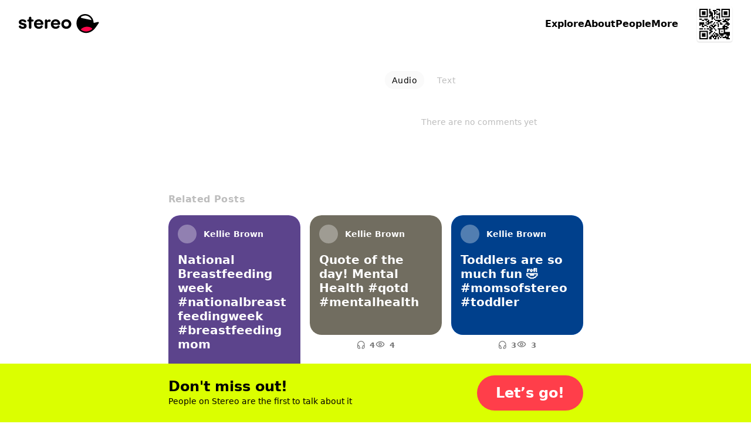

--- FILE ---
content_type: text/html; charset=utf-8
request_url: https://stereo.com/soundbites/332184
body_size: 103701
content:
<!DOCTYPE html>
<html lang="en">
<head>
<meta charset="utf-8">
<link rel="preconnect" href="//stereocdn.com"/><link rel="preconnect" href="//*.stereocdn.com"/><link rel="preconnect" href="//*.streo.co"/><link rel="preconnect" href="//d13058ycfhe2cj.cloudfront.net"/><link rel="preconnect" href="//am-us.stereocdn.com"/><link rel="preconnect" href="//d1uys5gv2539gd.cloudfront.net"/><link rel="preconnect" href="//am-eu.stereocdn.com"/><link rel="preconnect" href="//static.stereo.com"/><link rel="preconnect" href="//storage.stereo.com"/><link rel="preconnect" href="//stereo-images.stereocdn.com"/><link rel="preconnect" href="//media.stereocdn.com"/><link rel="preconnect" href="//*.amazonaws.com"/><link rel="preconnect" href="//records.stereocdn.com"/><link rel="preconnect" href="//www.facebook.com"/><link rel="preconnect" href="//connect.facebook.net"/><link rel="preconnect" href="//www.googletagmanager.com"/><link rel="dns-prefetch" href="//stereocdn.com"/><link rel="dns-prefetch" href="//*.stereocdn.com"/><link rel="dns-prefetch" href="//*.streo.co"/><link rel="dns-prefetch" href="//d13058ycfhe2cj.cloudfront.net"/><link rel="dns-prefetch" href="//am-us.stereocdn.com"/><link rel="dns-prefetch" href="//d1uys5gv2539gd.cloudfront.net"/><link rel="dns-prefetch" href="//am-eu.stereocdn.com"/><link rel="dns-prefetch" href="//static.stereo.com"/><link rel="dns-prefetch" href="//storage.stereo.com"/><link rel="dns-prefetch" href="//stereo-images.stereocdn.com"/><link rel="dns-prefetch" href="//media.stereocdn.com"/><link rel="dns-prefetch" href="//*.amazonaws.com"/><link rel="dns-prefetch" href="//records.stereocdn.com"/><link rel="dns-prefetch" href="//www.facebook.com"/><link rel="dns-prefetch" href="//connect.facebook.net"/><link rel="dns-prefetch" href="//www.googletagmanager.com"/><link rel="alternate" hreflang="ru" href="https://stereo.com/ru/soundbites/332184" /><link rel="alternate" hreflang="en" href="https://stereo.com/soundbites/332184" /><link rel="alternate" hreflang="de" href="https://stereo.com/de/soundbites/332184" /><link rel="alternate" hreflang="fr" href="https://stereo.com/fr/soundbites/332184" /><link rel="alternate" hreflang="es" href="https://stereo.com/es/soundbites/332184" /><link rel="alternate" hreflang="x-default" href="https://stereo.com/soundbites/332184" /><meta name="viewport" content="width=device-width, initial-scale=1" /><meta name="theme-color" content="#000" /><meta property="fb:app_id" content="121359511719" /><meta name="twitter:app:id:googleplay" content="com.stereo.app" /><meta property="thumbnail" content="https://front.streo.co/static-resources/images/og-image-facebook-2022-02-18.6fb15dce0cfa408f3431.png" /><meta name="keywords" content="podcast, talk, live, broadcast, radio, conversations, chat, audio, voice, show, community,interview, dialogs" /><meta name="description" content="So today the plants were to go to the pool and go swimming but when we woke up this guy was gloomy and it started monsooning. It was raining so now we are thinking about some new inside plants today. has weather ever screwed with your plants?" /><meta property="og:url" content="https://stereo.com/soundbites/332184" /><meta property="al:ios:url" content="stereo://stereo.com/aa/landto?page=335&did=332184&ref=h21soundbites332184" /><meta property="al:ios:app_store_id" content="1501818976" /><meta property="al:ios:app_name" content="Stereo" /><meta property="al:android:url" content="stereo://stereo.com/aa/landto?page=335&did=332184&ref=h21soundbites332184" /><meta property="al:android:package" content="com.stereo.app" /><meta property="al:android:app_name" content="Stereo" /><meta property="og:site_name" content="Stereo" /><meta property="og:type" content="profile" /><meta property="og:title" content="Weather messed with our plans today! #momsofstereo #weather" /><meta property="og:description" content="So today the plants were to go to the pool and go swimming but when we woke up this guy was gloomy and it started monsooning. It was raining so now we are thinking about some new inside plants today. has weather ever screwed with your plants?" /><meta property="og:image" itemprop="image" content="https://preview.stereocdn.com/soundbites/332184/v_1695187092.jpg?ttl=86400" /><meta property="twitter:card" content="summary_large_image" /><meta property="twitter:image" content="https://preview.stereocdn.com/soundbites/332184/v_1695187092.jpg?ttl=86400" /><meta property="twitter:title" content="Weather messed with our plans today! #momsofstereo #weather" /><meta property="twitter:description" content="So today the plants were to go to the pool and go swimming but when we woke up this guy was gloomy and it started monsooning. It was raining so now we are thinking about some new inside plants today. has weather ever screwed with your plants?" /><meta property="og:image:width" content="700" /><meta property="og:image:height" content="1328" />
<title>Weather messed with our plans today! #momsofstereo #weather</title>
<link href="https://front.streo.co/static-resources/css.625a9c8da40777efde82.js" rel="preload" as="script"><link href="https://front.streo.co/static-resources/langs/en.fb4498bef423c726b8f5.js" rel="preload" as="script"><link href="https://front.streo.co/static-resources/main.63e0c978b206faa1ca93.js" rel="preload" as="script"><link href="https://front.streo.co/static-resources/svg.7bcada1ba6efdde30d19.js" rel="preload" as="script"><link href="https://front.streo.co/static-resources/vendors.bf089c36aee2fc877ddc.js" rel="preload" as="script"><link rel="icon" href="https://front.streo.co/static-resources/images/favicon-16x16.61af4dc766adeab828d6.png" type="image/png" sizes="16x16" /><link rel="icon" href="https://front.streo.co/static-resources/images/favicon-32x32.91abda21784f9ce426bf.png" type="image/png" sizes="32x32" /><link rel="apple-touch-icon" href="https://front.streo.co/static-resources/images/apple-touch-icon.9bd912fd46ab38d0fcb7.png" sizes="180x180" /><link rel="canonical" href="https://stereo.com/soundbites/332184"  /><style>body{-webkit-font-smoothing:antialiased;-moz-osx-font-smoothing:grayscale;font-family:system-ui;margin:0}*,:after,:before{box-sizing:border-box}svg{display:block}:global #root{font-family:PP Pangram Sans Rounded,system-ui;font-size:14px;line-height:18px}@media(min-width:600px){:global #root{font-size:14px;line-height:18px}}:global .simplifiedPage{font-family:system-ui}h1,h2,h3,ol,p,table,ul{font-family:PP Pangram Sans Rounded,system-ui;font-weight:600;margin:0;padding:0}:global(.simplifiedPage) h1,:global(.simplifiedPage) h2,:global(.simplifiedPage) h3,:global(.simplifiedPage) ol,:global(.simplifiedPage) p,:global(.simplifiedPage) table,:global(.simplifiedPage) ul{font-family:system-ui}h1,h2,h3{font-weight:700}:global(.h1),h1{margin-bottom:80px;margin-top:40px}@media(min-width:600px){:global(.h1),h1{margin-bottom:120px;margin-top:120px}}:global(.h2),h2{margin-bottom:40px;margin-top:80px}@media(min-width:600px){:global(.h2),h2{margin-bottom:60px;margin-top:120px}}:global(.h3),h3{margin-bottom:24px;margin-top:24px}section>section>section>:global(.h3),section>section>section>h3{margin-top:0}p,section{margin-bottom:1em}p:last-child,section:last-child{margin-bottom:0}ol,ul{margin-bottom:2.6em;margin-top:2.6em}ol:last-child,ul:last-child{margin-bottom:0}section>section{margin-bottom:40px}ol,ul{margin-left:2em}section>section{margin-top:40px}@media(min-width:600px){section>section{margin-top:60px}}section>section>section{margin-top:0}table{margin-bottom:40px;margin-top:40px}@media(min-width:600px){table{margin-bottom:60px;margin-top:60px}}.header1,:global(.h1),h1{font-family:PP Pangram Sans Rounded,system-ui;font-size:40px;font-weight:700;letter-spacing:0;line-height:40px;text-align:center}@media(min-width:600px){.header1,:global(.h1),h1{font-size:64px;font-weight:700;letter-spacing:0;line-height:64px}}:global(.simplifiedPage) .header1,:global(.simplifiedPage) :global(.h1),:global(.simplifiedPage) h1{font-family:system-ui}.header1 a,:global(.h1) a,h1 a{color:currentColor}.header2small,:global(.h2small),h2{font-family:PP Pangram Sans Rounded,system-ui;font-size:30px;font-weight:700;line-height:30px}@media(min-width:600px){.header2small,:global(.h2small),h2{font-size:40px;font-weight:700;line-height:40px}}:global(.simplifiedPage) .header2small,:global(.simplifiedPage) :global(.h2small),:global(.simplifiedPage) h2{font-family:system-ui}.header2,:global(.h2){font-family:PP Pangram Sans Rounded,system-ui;font-size:30px;font-weight:700;line-height:30px}@media(min-width:600px){.header2,:global(.h2){font-size:40px;font-weight:700;line-height:40px}}:global(.simplifiedPage) .header2,:global(.simplifiedPage) :global(.h2){font-family:system-ui}.header3,:global(.h3),h3{font-family:PP Pangram Sans Rounded,system-ui;font-size:20px;font-weight:700;line-height:24px}@media(min-width:600px){.header3,:global(.h3),h3{font-size:20px;font-weight:700;line-height:24px}}:global(.simplifiedPage) .header3,:global(.simplifiedPage) :global(.h3),:global(.simplifiedPage) h3{font-family:system-ui}.body1,p{font-family:PP Pangram Sans Rounded,system-ui;font-size:14px;font-weight:400;letter-spacing:.3px;line-height:18px}@media(min-width:600px){.body1,p{font-size:14px;font-weight:400;letter-spacing:.3px;line-height:18px}}:global(.simplifiedPage) .body1,:global(.simplifiedPage) p{font-family:system-ui}.body2{font-family:PP Pangram Sans Rounded,system-ui;font-size:14px;font-weight:400;line-height:24px}@media(min-width:600px){.body2{font-size:14px;font-weight:400;line-height:24px}}:global(.simplifiedPage) .body2{font-family:system-ui}.bodyLarge,:global(.pLarge){font-family:PP Pangram Sans Rounded,system-ui;font-size:20px;font-weight:700;line-height:24px;margin:40px 0}@media(min-width:600px){.bodyLarge,:global(.pLarge){font-size:20px;font-weight:700;line-height:24px}}:global(.simplifiedPage) .bodyLarge,:global(.simplifiedPage) :global(.pLarge){font-family:system-ui}table{font-family:PP Pangram Sans Rounded,system-ui;font-size:14px;font-weight:400;line-height:18px}@media(min-width:600px){table{font-size:14px;font-weight:400;line-height:18px}}:global(.simplifiedPage) table{font-family:system-ui}.body1 a,.body2 a,.bodyLarge a,:global(.pLarge) a{color:#fff;cursor:pointer;-webkit-text-decoration:none;text-decoration:none}.body1 a:hover,.body2 a:hover,.bodyLarge a:hover,:global(.pLarge) a:hover{-webkit-text-decoration:underline;text-decoration:underline}:global(.LIGHT) .body1 a,:global(.LIGHT) .body2 a,:global(.LIGHT) .bodyLarge a,:global(.LIGHT) :global(.pLarge) a,:global(.simplifiedPage) .body1 a,:global(.simplifiedPage) .body2 a,:global(.simplifiedPage) .bodyLarge a,:global(.simplifiedPage) :global(.pLarge) a{color:#ff3e4a}ul{list-style:none}ul li{position:relative}:global(.simplifiedPage) ul li{font-weight:400}ul li:before{background-color:currentColor;border-radius:50%;content:"";display:block;height:.375em;margin-right:15px;position:absolute;right:100%;top:.375em;width:.375em}ul li+li{margin-top:1em}ol ul li+li,ul ul li+li{margin-top:.5em}ol li{padding-left:10px;position:relative}:global(.simplifiedPage) ol li{font-weight:400}ol li+li{margin-top:1em}ol ol,ol ol li+li,ol ul,ul ol,ul ol li+li,ul ul{margin-top:.5em}h1[id],h2[id],h3[id],h4[id],li[id],ol[id],p[id],ul[id]{scroll-margin:150px 0 0 0}:global(.text-center){text-align:center}[data-simplebar]{align-content:flex-start;align-items:flex-start;flex-direction:column;flex-wrap:wrap;justify-content:flex-start;position:relative}.simplebar-wrapper{height:inherit;max-height:inherit;max-width:inherit;overflow:hidden;width:inherit}.simplebar-mask{direction:inherit;height:auto!important;overflow:hidden;width:auto!important;z-index:0}.simplebar-mask,.simplebar-offset{bottom:0;left:0;margin:0;padding:0;position:absolute;right:0;top:0}.simplebar-offset{-webkit-overflow-scrolling:touch;box-sizing:inherit!important;direction:inherit!important;resize:none!important}.simplebar-content-wrapper{-ms-overflow-style:none;box-sizing:border-box!important;direction:inherit;display:block;height:100%;max-height:100%;max-width:100%;overflow:auto;position:relative;scrollbar-width:none;width:auto}.simplebar-content-wrapper::-webkit-scrollbar,.simplebar-hide-scrollbar::-webkit-scrollbar{display:none;height:0;width:0}.simplebar-content:after,.simplebar-content:before{content:" ";display:table}.simplebar-placeholder{max-height:100%;max-width:100%;pointer-events:none;width:100%}.simplebar-height-auto-observer-wrapper{box-sizing:inherit!important;flex-basis:0;flex-grow:inherit;flex-shrink:0;float:left;height:100%;margin:0;max-height:1px;max-width:1px;overflow:hidden;padding:0;pointer-events:none;position:relative;width:100%;z-index:-1}.simplebar-height-auto-observer{box-sizing:inherit;display:block;height:1000%;left:0;min-height:1px;min-width:1px;opacity:0;top:0;width:1000%;z-index:-1}.simplebar-height-auto-observer,.simplebar-track{overflow:hidden;pointer-events:none;position:absolute}.simplebar-track{bottom:0;right:0;z-index:1}[data-simplebar].simplebar-dragging,[data-simplebar].simplebar-dragging .simplebar-content{-webkit-touch-callout:none;pointer-events:none;-webkit-user-select:none;user-select:none}[data-simplebar].simplebar-dragging .simplebar-track{pointer-events:all}.simplebar-scrollbar{left:0;min-height:10px;position:absolute;right:0}.simplebar-scrollbar:before{background:#000;border-radius:7px;content:"";opacity:0;position:absolute;transition:opacity .2s linear .5s}.simplebar-scrollbar.simplebar-visible:before{opacity:.5;transition-delay:0s;transition-duration:0s}.simplebar-track.simplebar-vertical{top:0;width:11px}.simplebar-scrollbar:before{bottom:2px;left:2px;right:2px;top:2px}.simplebar-track.simplebar-horizontal{height:11px;left:0}.simplebar-track.simplebar-horizontal .simplebar-scrollbar{bottom:0;left:0;min-height:0;min-width:10px;right:auto;top:0;width:auto}[data-simplebar-direction=rtl] .simplebar-track.simplebar-vertical{left:0;right:auto}.simplebar-dummy-scrollbar-size{-ms-overflow-style:scrollbar!important;direction:rtl;height:500px;opacity:0;overflow-x:scroll;overflow-y:hidden;position:fixed;visibility:hidden;width:500px}.simplebar-dummy-scrollbar-size>div{height:200%;margin:10px 0;width:200%}.simplebar-hide-scrollbar{-ms-overflow-style:none;left:0;overflow-y:scroll;position:fixed;scrollbar-width:none;visibility:hidden}.e00Sf7pFcMyBEupMwmRu{--background:var(--header-background,var(--background-color,inherit));--foreground:var(--header-foreground,inherit);background:#fff;border-bottom:1px solid #0000001a;color:#000;display:none;padding:12px 0}@media(min-width:600px){.e00Sf7pFcMyBEupMwmRu{padding-bottom:16px;padding-top:16px}}.e00Sf7pFcMyBEupMwmRu .Z6W2273dncWYsqeWy7J9{-webkit-text-decoration:underline;text-decoration:underline}.e00Sf7pFcMyBEupMwmRu .TtQ_DYdrG0xbb3dIxui7,.e00Sf7pFcMyBEupMwmRu .Z6W2273dncWYsqeWy7J9{color:inherit}.e00Sf7pFcMyBEupMwmRu.Lqbc8kWoDCKDprb8vriZ{display:block}.ezu8p1SaIvWusICJ_uxX{align-items:center;display:flex}.MR59JRstiNTfgKXtzQ9p{display:block;flex:1 1 auto}.TtQ_DYdrG0xbb3dIxui7{cursor:pointer;flex:0 0 auto;margin-left:20px}.TtQ_DYdrG0xbb3dIxui7,.TtQ_DYdrG0xbb3dIxui7 svg{display:block;height:24px;width:24px}.cSOgUXl_AsaJjub1OVWV{border:0;color:unset;font-size:unset;font-weight:unset;line-height:unset;margin:0;padding:0;text-decoration:unset}.rBJZBVNpJhfZM5UCWfhN{position:relative}@media(max-width:1000px){.HFIVunovdJvvFaetf_VG{position:relative}}@media(min-width:1000px){._DHSp5GHlYFUqEhI85PP{position:relative}}.zhhNuu1_Opkimouw_wbP{position:absolute}@media(max-width:1000px){.HZVkKm6zkTj_WMINhJdJ{position:absolute}}@media(min-width:1000px){.rS1KcC0apz4_1AquCnr0{position:absolute}}.sKZoYaTJO1WFukeLbq5Z{position:fixed}@media(max-width:1000px){.PF37wEPQSooABa2zDC62{position:fixed}}@media(min-width:1000px){._2zjXEHLRbbxU713WdE49{position:fixed}}.JB8l2py8NYYNvKIPqNcK{position:-webkit-sticky;position:sticky}@media(max-width:1000px){.orKWsvpmWZM1dPSZaTTh{position:-webkit-sticky;position:sticky}}@media(min-width:1000px){.Tp54cjFognI7F0YAu92u{position:-webkit-sticky;position:sticky}}.TwefkT5TTfbcijx3CBiU{position:static}@media(max-width:1000px){.VRo0Am9fcc1_kfeA_LpB{position:static}}@media(min-width:1000px){._648mvFPzP4DPZUBSTXs{position:static}}.LsF3cK9JX8p6yCrNRIsA{top:0}.HTda9ry2hLKO3hrAiJNE{bottom:0}.g_MZIpHh6xrChIpbWFzO{left:0}.xa9ptNlx52L8o57XeN23{right:0}.FOOfQjedVy7QMP8v8Q7e{top:.25rem}.OPyEvPYYBmRT1bz1Dnok{bottom:.25rem}.U9p0F7_ElE2tAVx8xpvs{left:.25rem}.LOkrardWnDlEUBlzJnzG{right:.25rem}.LoNYUNfHEuQBYugIXlVz{top:.5rem}.HtxyfsUr3xXbJrXid1LV{bottom:.5rem}.DeoQP7mU9MXsK4lXCea5{left:.5rem}.NzOk2z8ZsOzFciQcX3Jc{right:.5rem}.Xi0CYl_s7uIunP1MQVJg{top:1rem}.Ay5FhqTDB9MxypMpe_OX{bottom:1rem}.mobvCzK7BCpwsGm8ZdBW{left:1rem}.KKmszj0TNtHOS0jQ0E1G{right:1rem}.KCu_Fkte9qhcbUwIYU9n{top:1.25rem}.YxdkUSM5KNeIMdm7CTXl{bottom:1.25rem}.G4qH5aYpMZOR55eHCa7w{left:1.25rem}.z0PJkEPm_yPFSCm4uk9Q{right:1.25rem}.OHCpHgOTxBRgGze7ccI_{top:1.5rem}.yCZLysjjwDsQOz_sF0ql{bottom:1.5rem}.fomeZtFYvxgsVkNWebBs{left:1.5rem}.HpDygIcgapKWW2Inc68J{right:1.5rem}.R8kcAiLZOHLNyiZKf08r{top:2rem}.HBFMzeDY3i4dLeIUWziv{bottom:2rem}.gdxa0YNpAHrHhed5RAht{left:2rem}.nvS6BiRpvTMNi3zkExNK{right:2rem}.ZrZ_TpkvsFyO7Rg28UVn{top:3.75rem}.s78vVzU4AuzQFV0vCsnJ{bottom:3.75rem}.qqJaeapG3yTswWvn7vmO{left:3.75rem}.qdyibn1sZP3lsrZRz2Eq{right:3.75rem}.KiyKtuB9mDCyPtG9eXa1{top:7.5rem}.ZnzeFKHldOpGYkHarWnd{bottom:7.5rem}.w1uXFBsZWRurs_24gThM{left:7.5rem}.pzLP__sPkkl1cssfazy_{right:7.5rem}.d1jRUdUzWk90a4BqROdM{width:0}@media(max-width:1000px){.ofVMNGMk0IkZ_iuu83YA#BDtO8gCI7RWggcuQRe2p{width:0}}@media(min-width:1000px){.rilBwt3ERReD_TLmHFYg{width:0}}.E0X7dZbiqrqfsfwH3CdQ{height:0}@media(max-width:1000px){.mUWYqpV0NCrQDQkiLQF7{height:0}}@media(min-width:1000px){.bqy6oWZEKgoV5tXecI0V{height:0}}.uLQC8OZx3QzFGYdAs0OO{width:50%}@media(max-width:1000px){.ofVMNGMk0IkZ_iuu83YA#BDtO8gCI7RWggcuQRe2p{width:50%}}@media(min-width:1000px){.AxsMgvCINj8fVgpCWp1j{width:50%}}.QZhSlqiLdWNCBSn_6JgH{height:50%}@media(max-width:1000px){.U7PnoHTjgfQzjBmQ_mbL{height:50%}}@media(min-width:1000px){.f5Y075jLTZ44cjKkKRNY{height:50%}}.IrkQHser30p2_Xkgn7C7{width:60%}@media(max-width:1000px){.ofVMNGMk0IkZ_iuu83YA#BDtO8gCI7RWggcuQRe2p{width:60%}}@media(min-width:1000px){.fFrfhIdq3eHTqU1abTCH{width:60%}}.rlfyOJTHCGv_yqTyvHZW{height:60%}@media(max-width:1000px){.WiBWnreF5fjvQ0E1L2tW{height:60%}}@media(min-width:1000px){.TWz0aWMQ12AY8cuKzZMb{height:60%}}.oacbdZOPade_4pnqtdMn{width:100%}@media(max-width:1000px){.ofVMNGMk0IkZ_iuu83YA#BDtO8gCI7RWggcuQRe2p{width:100%}}@media(min-width:1000px){.STZXaV23sy4WkSRf_AVJ{width:100%}}.V64O67_WKeBAeuXBHrYl{height:100%}@media(max-width:1000px){.viST4PdJ_Xm1Kl__FP2d{height:100%}}@media(min-width:1000px){._5bmyQNAZo_KS3RjFWiFw{height:100%}}.JbOsUMfQH4D9ofqYHHw2{width:auto}@media(max-width:1000px){.ofVMNGMk0IkZ_iuu83YA#BDtO8gCI7RWggcuQRe2p{width:auto}}@media(min-width:1000px){.k5Y02FGJcglHoBRqrofg{width:auto}}.eDnCZNmEimpDcjx2U6sf{height:auto}@media(max-width:1000px){.LCTdQexPhgRTNkyO3pZC{height:auto}}@media(min-width:1000px){.TtpPjssMM26x8jwXCnOy{height:auto}}.kYIAm8Lk1h7pI1JVLzmQ{display:block}@media(max-width:1000px){.ZAEkveHxgZQ_b4H2dp92{display:block}}@media(min-width:1000px){.TkFzXCBF7ppxPVOQl25F{display:block}}.mCp6I1SlcAXbkfaMm1xM{display:inline}@media(max-width:1000px){.Q_qgyEYQYepI7f2qeAlh{display:inline}}@media(min-width:1000px){.ZbpJfJgiYt2ihdaaCU3U{display:inline}}.BjufGHPdM1Sfs02X4COO{display:inline-block}@media(max-width:1000px){.qYgpVwQfx5KuxMNEs1RW{display:inline-block}}@media(min-width:1000px){.BPldf0anaxkN_bTDPpJf{display:inline-block}}.MtERlawTv_qVbr6_b0FU{display:flex}@media(max-width:1000px){.Akd0hDByZFeLRoPsW53E{display:flex}}@media(min-width:1000px){.Jam2bg_iojNuAAcMpgt_{display:flex}}.rsmFvGUxEIUL0nVZwBSW{display:grid}@media(max-width:1000px){.j92EM5FvDnrYThn9_Dau{display:grid}}@media(min-width:1000px){.bwxGWkkIHFv5dWFKLgxF{display:grid}}.STbvR_iJbF_gY5DGbF0F{display:none}@media(max-width:1000px){.RUZDjmcKGoPlx9bvhTvA{display:none}}@media(min-width:1000px){.x6Cyz0NiBIXho4tjz1Cn{display:none}}.pr0BSXGQ_7r_Kiqq2cKK{flex-direction:column}@media(max-width:1000px){.PaO0GLSji6GIhNXSUSiA{flex-direction:column}}@media(min-width:1000px){.HMQDMWieZC_glVdldqei{flex-direction:column}}.Mom5H1fjUJLExXF6IMPY{flex-direction:column-reverse}@media(max-width:1000px){.MchI0TU8s6105wFcOeR3{flex-direction:column-reverse}}@media(min-width:1000px){.A40MlStDfgZbUGXHNujB{flex-direction:column-reverse}}.KsL95iyjaeyxD1egYPKQ{flex-direction:row}@media(max-width:1000px){.wU0KgIswnxC7S6oDghrk{flex-direction:row}}@media(min-width:1000px){.cQ2Vlg3w7fviso69FLIj{flex-direction:row}}.M13_XBLPm07RkA_3HbUp{flex-direction:row-reverse}@media(max-width:1000px){.G27m2rxkM8yCgi7NPGaW{flex-direction:row-reverse}}@media(min-width:1000px){.Fgz7m_c4cXrlVQJo9v3n{flex-direction:row-reverse}}.BsAeNRghHlQFnrdzxVWq{flex-wrap:wrap-reverse}@media(max-width:1000px){.dYtYLrQp34bs1JcYxLSu{flex-wrap:wrap-reverse}}@media(min-width:1000px){.Dahg_hAhTG1RoMV89IAS{flex-wrap:wrap-reverse}}.EgvUCIA2z77eVQMaj58Q{justify-content:flex-start}@media(max-width:1000px){.KAQh_8PfPpVwcAoooTHS{justify-content:flex-start}}@media(min-width:1000px){.SvRB2YUykcXw30Dj9G8j{justify-content:flex-start}}.nG2Q9NVXvu1mijX6vyrJ{justify-content:flex-end}@media(max-width:1000px){.VLGixQyNv_fUicgGKyPr{justify-content:flex-end}}@media(min-width:1000px){.NSPPhxubl3a09xiveaIf{justify-content:flex-end}}.Pa6urEpPn3XPn7TVvsGQ{justify-content:center}@media(max-width:1000px){.oigFpJYHO8OhSJV65k4F{justify-content:center}}@media(min-width:1000px){.U1RX6pCYxdKJrfR4e1ja{justify-content:center}}.cC_3ReMLEFE3ldNuGeRW{justify-content:space-between}@media(max-width:1000px){.uQqk2YFSF4dOY50VYGAt{justify-content:space-between}}@media(min-width:1000px){.I_r8p15v8aZ1RSvpJQOQ{justify-content:space-between}}.rXgBptuVnVHzTa7IHX1v{justify-content:space-around}@media(max-width:1000px){._xoFVpqTNcYaRGPEDaa4{justify-content:space-around}}@media(min-width:1000px){.g45_s9mcovnxMXmDiXZP{justify-content:space-around}}.b0VfPKBzSEtKLvlDlRQm{justify-content:space-evenly}@media(max-width:1000px){.jHVfBLYyNT74PZEZHYs6{justify-content:space-evenly}}@media(min-width:1000px){.g0g76sR3c7jlH6YR96zA{justify-content:space-evenly}}.A1qSyLSI8g7t95fBF8wq{align-items:flex-start}@media(max-width:1000px){.uS6hYcomnyGOIcX2w79m{align-items:flex-start}}@media(min-width:1000px){.CDpGWy5DxQEnd7VLp1ti{align-items:flex-start}}.RhzM1foOp4IR3_HOxZtM{align-items:flex-end}@media(max-width:1000px){.TydgcjiR9X_G2W9tpIQz{align-items:flex-end}}@media(min-width:1000px){.h88R85tYlVo1rFU0snfi{align-items:flex-end}}.A2utk2PUOJIXWiODCdl2{align-items:center}@media(max-width:1000px){.rDAL1hPX6cFmzbzW9nKQ{align-items:center}}@media(min-width:1000px){.iexqwXSslqwuVqUQU77_{align-items:center}}.NMVVyqlOnV2UwwEAUXh0{align-items:baseline}@media(max-width:1000px){.BoVA7eMWjprg_LnFcDsT{align-items:baseline}}@media(min-width:1000px){.Yuy9ShT46WAR0LzTFxeD{align-items:baseline}}.Guh3BiEtrb8JAs1GAZvO{align-items:stretch}@media(max-width:1000px){.ECBJteFiOAWHWBz0DA5F{align-items:stretch}}@media(min-width:1000px){.dxDB98qyvHQN03SHrtu5{align-items:stretch}}.vFhhmm5IIAe68P0dxQTA{gap:0}@media(max-width:1000px){.jbI8OCp9P8wD6ZjMi9fz{gap:0}}@media(min-width:1000px){.NJb4d5iOpSBaUEmhW027{gap:0}}.U41M5wRmX5sq3M6RAZnZ{gap:.25rem}@media(max-width:1000px){._QC1dMnSncVLYZMO2j11{gap:.25rem}}@media(min-width:1000px){.EOmpNbI_azHw40tWvZgd{gap:.25rem}}.bJRLOzldad_dYhy9bW88{gap:.5rem}@media(max-width:1000px){.ERtwyHOfAt9tXcSBZ1lb{gap:.5rem}}@media(min-width:1000px){.du4upn1Gvv01XWAU7cNA{gap:.5rem}}.hBepQoHMBxGdmWg4gjR9{gap:1rem}@media(max-width:1000px){.dt5stQ8SRtNXwKQDjQdy{gap:1rem}}@media(min-width:1000px){.wxYoUnl_gryr4592Wr94{gap:1rem}}.HSb18ewEfN8TaKIokYSg{gap:1.25rem}@media(max-width:1000px){.rW1swBBdd4aTwqCpQ7pN{gap:1.25rem}}@media(min-width:1000px){.VD7f1CmgXbjSrvlkRHf1{gap:1.25rem}}.eqyxHWVbe2SYhfi3LcLS{gap:1.5rem}@media(max-width:1000px){.T9u5oSyitI7SUAFhcc6d{gap:1.5rem}}@media(min-width:1000px){.TGLerxQDjvm2xQ13e89L{gap:1.5rem}}.mLPhlVRCBCMUmsh6K1nY{gap:2rem}@media(max-width:1000px){.Zi0SgaWfghtH31Anqm4t{gap:2rem}}@media(min-width:1000px){.ut2DI0sOXGjSVxMlo8Sg{gap:2rem}}.oSO_9RlYE2tcHQGjHiIR{gap:3.75rem}@media(max-width:1000px){.Q_eQ0ob78kndQe3Mrzkp{gap:3.75rem}}@media(min-width:1000px){.rXcukQatt4KSo2wWGebE{gap:3.75rem}}.xfOFcLcYVkjvdhOwASyQ{gap:7.5rem}@media(max-width:1000px){.d8itl3sgpHxw1bNNf3_p{gap:7.5rem}}@media(min-width:1000px){.biqBMP2dRIH9UJr4ttXb{gap:7.5rem}}.VzhFX0VhOp0h5n9vePJO{flex-wrap:wrap}@media(max-width:1000px){.Wyfwi9VLW71eplzh30AL{flex-wrap:wrap}}@media(min-width:1000px){.pCEWPey_y66KAF2ZYRwf{flex-wrap:wrap}}.oRHVm2kTDSgL7oNHs6VQ{flex-wrap:nowrap}@media(max-width:1000px){.LQcb3_sUT40Ea4Oc5VMt{flex-wrap:nowrap}}@media(min-width:1000px){.B6wdTqtI92myjAiElqVe{flex-wrap:nowrap}}.K8cD8G810uGpFJ8Mh_su{padding:0}@media(max-width:1000px){.e70DiNKix8cMDKW7MJW5{padding:0}}@media(min-width:1000px){.k8qG_B4yFiGV6bg8_4VU{padding:0}}.AyoIrJ26odjReadKUHpU{padding-left:0;padding-right:0}@media(max-width:1000px){.LVepwwtcVmEalH51k7dG{padding-left:0;padding-right:0}}@media(min-width:1000px){.xQ2K49PHOKabB9hgPiER{padding-left:0;padding-right:0}}.CgSU21H8hPQkR2ORvaPr{padding-bottom:0;padding-top:0}@media(max-width:1000px){.fP_wa5cemSZND544iTrU{padding-bottom:0;padding-top:0}}@media(min-width:1000px){.nwy3kxXSxb7rOKkYllZ1{padding-bottom:0;padding-top:0}}.gpQwjW0rlbpWFOSVApAw{padding-top:0}@media(max-width:1000px){.GhmvDK_MJlE5cUbBMEuz{padding-top:0}}@media(min-width:1000px){.fgRn9hEsvYPaQED6iE1Y{padding-top:0}}.ukm5U2dWffcqunYcdC9C{padding-bottom:0}@media(max-width:1000px){.SkEedY7ocFV36QEliVSb{padding-bottom:0}}@media(min-width:1000px){.vsON6MTcD8wIfD28iuow{padding-bottom:0}}.ZZbP0bXrqs_JEUIUixoq{padding-left:0}@media(max-width:1000px){.XbwAFvJPcF5TPq6Sy7J3{padding-left:0}}@media(min-width:1000px){.zWBtIybzWXfmPXeuX3Ta{padding-left:0}}.cM0C1h8qpuZV_KGDTXYK{padding-right:0}@media(max-width:1000px){.lyGt6JQPJbqNvDT_UgEK{padding-right:0}}@media(min-width:1000px){.POjNEc_KewC4EOv6gcDq{padding-right:0}}.YJJ0snOludF34t7rTyTW{padding:.25rem}@media(max-width:1000px){.di0fYg0d5dR2yed7HS_7{padding:.25rem}}@media(min-width:1000px){.XIpvn23lpd6x3anTZqeQ{padding:.25rem}}.AZ3HqmsRU0a2UKN3Age8{padding-left:.25rem;padding-right:.25rem}@media(max-width:1000px){.pnRMDOXt2unUo4Q1nZhg{padding-left:.25rem;padding-right:.25rem}}@media(min-width:1000px){.QpJ3nYmp7PfzPkC454ld{padding-left:.25rem;padding-right:.25rem}}.VQa0T98PX5Ya6pSQgrcL{padding-bottom:.25rem;padding-top:.25rem}@media(max-width:1000px){.dQcwHy_uaQOeFyJQucKQ{padding-bottom:.25rem;padding-top:.25rem}}@media(min-width:1000px){.bte4WUCF14Cd6U1ke_3i{padding-bottom:.25rem;padding-top:.25rem}}.rCpLHcirw_LJSRa4V_Y9{padding-top:.25rem}@media(max-width:1000px){.ZHAqWC8Kt46xTBPVzqwS{padding-top:.25rem}}@media(min-width:1000px){.Kq27hGvSi465bEKKacAu{padding-top:.25rem}}.F721dnKg8MDG0MftErJr{padding-bottom:.25rem}@media(max-width:1000px){.cUGInbNHkakqqFALdp8W{padding-bottom:.25rem}}@media(min-width:1000px){.fncxnCEg_oTXUQ5CgSyR{padding-bottom:.25rem}}.HWP2fFY41OitvuYwIQHJ{padding-left:.25rem}@media(max-width:1000px){.cbVptO2pDfFEteEnVtLT{padding-left:.25rem}}@media(min-width:1000px){.dq9oZCoU8TU_x4_u1jVY{padding-left:.25rem}}.OwcdA5fSNSRptffQp8AQ{padding-right:.25rem}@media(max-width:1000px){.eXISpdywnP96PXz69xjQ{padding-right:.25rem}}@media(min-width:1000px){.DoU5bdddsXg1EmYQHfK8{padding-right:.25rem}}.axbl3Uq2EMCiMzv9vTaA{padding:.5rem}@media(max-width:1000px){.kXsnVKwGmRfs1Mrc9qMy{padding:.5rem}}@media(min-width:1000px){.nG_xLfUxvyoEgVXhfsLF{padding:.5rem}}.sdycy4miJyYSTSOCZSDm{padding-left:.5rem;padding-right:.5rem}@media(max-width:1000px){.efLP0BtDpzGte6tLUQ8c{padding-left:.5rem;padding-right:.5rem}}@media(min-width:1000px){.dgQvYoHXGp0jxu8Ddh2U{padding-left:.5rem;padding-right:.5rem}}.wwqdkc_8pHf1kBJCKgWT{padding-bottom:.5rem;padding-top:.5rem}@media(max-width:1000px){.diSFAX5SDjIE6ipZvS7k{padding-bottom:.5rem;padding-top:.5rem}}@media(min-width:1000px){.QRkIytFm654iPGSlq_90{padding-bottom:.5rem;padding-top:.5rem}}.txBhu_MRiCuj1LKnh5Lc{padding-top:.5rem}@media(max-width:1000px){.ubukTdAisYXdkLbnDSyM{padding-top:.5rem}}@media(min-width:1000px){.Xc6EDxCknGDLxBfOvMbM{padding-top:.5rem}}.tuWA6mIK62VevhfvmF8R{padding-bottom:.5rem}@media(max-width:1000px){.x2EbEARjiDqPUm09OaY0{padding-bottom:.5rem}}@media(min-width:1000px){.qM_Adki8F65dpbLBGP0g{padding-bottom:.5rem}}.YKI5x77XDudLg_eA37Lv{padding-left:.5rem}@media(max-width:1000px){.lz_oTaNM4oZIaJKHCAPI{padding-left:.5rem}}@media(min-width:1000px){.pmTcH8plmXCgta4djlg1{padding-left:.5rem}}.NmLHtRt8tjEcrdBHR7ZE{padding-right:.5rem}@media(max-width:1000px){.kg7NHYPTSlTZZzsppMO5{padding-right:.5rem}}@media(min-width:1000px){.DuvHsdB7dmZxwoglZYRQ{padding-right:.5rem}}.UCNUqiA4lK68u3fNZ4pQ{padding:1rem}@media(max-width:1000px){.tM5W0VrR55_fecZwCsyE{padding:1rem}}@media(min-width:1000px){.JtNtqXzhBQazFfNhZHgg{padding:1rem}}.dpwbGw0gtJXGRN5aeDrb{padding-left:1rem;padding-right:1rem}@media(max-width:1000px){.qag3tamuXSxVcVAtVMhg{padding-left:1rem;padding-right:1rem}}@media(min-width:1000px){.FSteI_1dIsAGC0SyyjpX{padding-left:1rem;padding-right:1rem}}.dy9Mbs1lyQ5jlcq2gkvq{padding-bottom:1rem;padding-top:1rem}@media(max-width:1000px){.vc3BiPlMkVZTo0Bfu2g7{padding-bottom:1rem;padding-top:1rem}}@media(min-width:1000px){.hdLE6uWlqFxGEgknIgWN{padding-bottom:1rem;padding-top:1rem}}.RQ0LkfSdpoeyx4D_vGJf{padding-top:1rem}@media(max-width:1000px){.mj4PmFYjLfpKSJ88mCJi{padding-top:1rem}}@media(min-width:1000px){._xl2HevkJBH0p9MOuRJQ{padding-top:1rem}}.ttanm3KVliE8JtgaIVw_{padding-bottom:1rem}@media(max-width:1000px){.FKgM_oMV3wQt0dzKID_z{padding-bottom:1rem}}@media(min-width:1000px){.UXemPpeEyX72GlbZQdVz{padding-bottom:1rem}}.ehF_l6EZgG9wsjqp_WzH{padding-left:1rem}@media(max-width:1000px){.LYQskNyzoayOP82vRYe5{padding-left:1rem}}@media(min-width:1000px){.a0keFrEJVXziutj_eHB7{padding-left:1rem}}.rbpFGVlYjO8wUrJNns0g{padding-right:1rem}@media(max-width:1000px){.S9tdUkfftGaeJfzazjCi{padding-right:1rem}}@media(min-width:1000px){.NfX2z5Bwr1JFtUREz6mu{padding-right:1rem}}.xigKBhobYeLKrfftez3h{padding:1.25rem}@media(max-width:1000px){.sjROWg7WPVtD6pX9bL16{padding:1.25rem}}@media(min-width:1000px){.LumBitJa9YU74eDkay9g{padding:1.25rem}}.JcbDgXHJcWK7bxDEqlhg{padding-left:1.25rem;padding-right:1.25rem}@media(max-width:1000px){.z9SjY7HXQeZyaAY0qq1m{padding-left:1.25rem;padding-right:1.25rem}}@media(min-width:1000px){.WWbMh2l8YBkqKBRFaWXl{padding-left:1.25rem;padding-right:1.25rem}}.zG3ddtGVlUndLEDBZujV{padding-bottom:1.25rem;padding-top:1.25rem}@media(max-width:1000px){.RwqLJdrssVgxA9t0HZ1V{padding-bottom:1.25rem;padding-top:1.25rem}}@media(min-width:1000px){.P4mYBqcRu2jc6KkAYm9q{padding-bottom:1.25rem;padding-top:1.25rem}}.AYwmuGw_7JdwcQXlx35R{padding-top:1.25rem}@media(max-width:1000px){.rKyKXiT5kAwwxsqRM3QO{padding-top:1.25rem}}@media(min-width:1000px){.WY5j0JRHWIIWG1YYb2LR{padding-top:1.25rem}}.la9UmYpoBF0Cd8uT_RQ9{padding-bottom:1.25rem}@media(max-width:1000px){.B5DBmWEvLm61oCtjt2gY{padding-bottom:1.25rem}}@media(min-width:1000px){.KGmWxiHBp97fdQ2j49eP{padding-bottom:1.25rem}}.iKwuGjaYJuu6KVpP7lEN{padding-left:1.25rem}@media(max-width:1000px){.wcRe_xJHUbSimoIlxqNQ{padding-left:1.25rem}}@media(min-width:1000px){.XvBE1CDZRZsIz_qn1Mw_{padding-left:1.25rem}}.hR6pF8BeKum7VRIvmnJQ{padding-right:1.25rem}@media(max-width:1000px){.wJ1KO_IBpTnS_eKemGNV{padding-right:1.25rem}}@media(min-width:1000px){.RxQdHsEGcGnjk6UyML1F{padding-right:1.25rem}}.ERqUSIhuGXrKMdzxNyzm{padding:1.5rem}@media(max-width:1000px){.GNaE4lucMV7CzYScebCA{padding:1.5rem}}@media(min-width:1000px){.lTyQx2SyK5cEaLE0AhrE{padding:1.5rem}}.of3GnGowZUmcbxwyRGBH{padding-left:1.5rem;padding-right:1.5rem}@media(max-width:1000px){.B0C0G43qY4bmYSacVhp4{padding-left:1.5rem;padding-right:1.5rem}}@media(min-width:1000px){.brLftr322PqcoOUHMLda{padding-left:1.5rem;padding-right:1.5rem}}.yYv0n3uMTHuHoePH5ca7{padding-bottom:1.5rem;padding-top:1.5rem}@media(max-width:1000px){.TOnMj8kZoELFvFQSFlEg{padding-bottom:1.5rem;padding-top:1.5rem}}@media(min-width:1000px){.WH0Cww0wMTc2ZeWoSoeu{padding-bottom:1.5rem;padding-top:1.5rem}}.lhMtMYXSzkapsZEiFkxH{padding-top:1.5rem}@media(max-width:1000px){.kKt5yz83z0vT2VWCNwIw{padding-top:1.5rem}}@media(min-width:1000px){.zHwIOQ1DyFAtM2ws52Li{padding-top:1.5rem}}.xlIOW8XSXLgsI3ejOnxh{padding-bottom:1.5rem}@media(max-width:1000px){.OZIiGIxRTy9bad_fZHHi{padding-bottom:1.5rem}}@media(min-width:1000px){.JOSP1hEUF899mWeWyblH{padding-bottom:1.5rem}}.SYYkGQ1jHWp7Y15nPQ6t{padding-left:1.5rem}@media(max-width:1000px){.eweR8FYCvtLqdFpGN7HX{padding-left:1.5rem}}@media(min-width:1000px){.TGtO0fCG4Z1WUfOJvKAc{padding-left:1.5rem}}.ElQGlQfdWTlB7RRdVD29{padding-right:1.5rem}@media(max-width:1000px){.hBJ5_i2RCa9aPhNpuRJs{padding-right:1.5rem}}@media(min-width:1000px){.MfnFc7bB9OYhzkfCIl5A{padding-right:1.5rem}}.JkeOj6XT2eTcaOG0TMAm{padding:2rem}@media(max-width:1000px){.ym9ACYzh0jHn7Kvtj8Z5{padding:2rem}}@media(min-width:1000px){.lvCc9Wxh4GqQjFI3vWxA{padding:2rem}}.YuS0HO2Gt42Dsq2zQCM0{padding-left:2rem;padding-right:2rem}@media(max-width:1000px){.u0vRbSCe50vvIL_PoTGF{padding-left:2rem;padding-right:2rem}}@media(min-width:1000px){.ZP2IKp35f7Zi3ukGLjKc{padding-left:2rem;padding-right:2rem}}.MKmyJYXfoY3lKCErGUTC{padding-bottom:2rem;padding-top:2rem}@media(max-width:1000px){.GeZmTIYmXtRC596yqiRY{padding-bottom:2rem;padding-top:2rem}}@media(min-width:1000px){.ihFGY1IFNOANpQI4VM6a{padding-bottom:2rem;padding-top:2rem}}.BmbEIHfGLbS2dlWtFyPR{padding-top:2rem}@media(max-width:1000px){.Stl9RfhtqNDUPPZ2ioD2{padding-top:2rem}}@media(min-width:1000px){.EDihruHljhfu4XkfHfbW{padding-top:2rem}}.mIAkVfVwPnxSfZAkXfwc{padding-bottom:2rem}@media(max-width:1000px){.SU4aNPDNL1qb3F1Z5vNt{padding-bottom:2rem}}@media(min-width:1000px){.vcp5KzOwAv1tonQ2LI5d{padding-bottom:2rem}}.wFb698cwAg8hQDBTdQUn{padding-left:2rem}@media(max-width:1000px){.Npx50Z_AxN4AWSiMtM_J{padding-left:2rem}}@media(min-width:1000px){._yY6OkApiAL_LvTHCAKw{padding-left:2rem}}.gbnQlERUUSoI5GmxQsVf{padding-right:2rem}@media(max-width:1000px){.vB1gNDHWlt0MOv_Yj812{padding-right:2rem}}@media(min-width:1000px){.pC_nwCCcCQTuKMnICn3f{padding-right:2rem}}.h2mCUjRkdNyoPVViGzVc{padding:3.75rem}@media(max-width:1000px){.NyOhmdja7DTs5LrjsQ33{padding:3.75rem}}@media(min-width:1000px){.iFMRtZ7hxqROliFERjfL{padding:3.75rem}}.q4lwi4AeOdP6yeA6o0Ua{padding-left:3.75rem;padding-right:3.75rem}@media(max-width:1000px){.PUSESG9FfqISoqgeFLA0{padding-left:3.75rem;padding-right:3.75rem}}@media(min-width:1000px){.liAiUNVzXHlAv4tJUHx1{padding-left:3.75rem;padding-right:3.75rem}}.PX7108tMa_BgfoeR6FH4{padding-bottom:3.75rem;padding-top:3.75rem}@media(max-width:1000px){.Todju2IYOMzqgZiKZcgs{padding-bottom:3.75rem;padding-top:3.75rem}}@media(min-width:1000px){.VA67kYUlQwZEpxmNPX2w{padding-bottom:3.75rem;padding-top:3.75rem}}.I7CxlT_67EMyYn3N1kTS{padding-top:3.75rem}@media(max-width:1000px){.rJo0nVJSSXCnIdyJ0xIX{padding-top:3.75rem}}@media(min-width:1000px){.wmF6CJBW8Db5tKnnsSIQ{padding-top:3.75rem}}.JDNFpmrwz8kuJFEj_nPl{padding-bottom:3.75rem}@media(max-width:1000px){.cJcrlzFd1D34fJHjnY7W{padding-bottom:3.75rem}}@media(min-width:1000px){.nnSVNBFHF5wru2rFCIF0{padding-bottom:3.75rem}}.v6XWj00xBnaueJHcNd0k{padding-left:3.75rem}@media(max-width:1000px){.ZLRgxcLSSHhLmmJoP6jG{padding-left:3.75rem}}@media(min-width:1000px){.myg8HQ2BqDRT88zLI7cF{padding-left:3.75rem}}.TsOOS1XDboZP8hUW19PP{padding-right:3.75rem}@media(max-width:1000px){.TIgOMUadW4qElH5y1E6I{padding-right:3.75rem}}@media(min-width:1000px){.tcxbK4gGgn3r8q5nZjYZ{padding-right:3.75rem}}.Avhq4DAdwXMtPBBlLAaV{padding:7.5rem}@media(max-width:1000px){.aMZHe5uxKjoXJzfNmjgd{padding:7.5rem}}@media(min-width:1000px){.CZDgaCwNiM0IHwpzNtyL{padding:7.5rem}}.gsWM_9ZQAUeGeWf7aEoA{padding-left:7.5rem;padding-right:7.5rem}@media(max-width:1000px){.yfxOiUqtZDlVAhLDMgYD{padding-left:7.5rem;padding-right:7.5rem}}@media(min-width:1000px){.oDoRxHzsDlfUZBHtp7BH{padding-left:7.5rem;padding-right:7.5rem}}.LqeRmGWGGLGKeBe30FHd{padding-bottom:7.5rem;padding-top:7.5rem}@media(max-width:1000px){.PAb9W0PAABGqWOutaNKl{padding-bottom:7.5rem;padding-top:7.5rem}}@media(min-width:1000px){.v6fcb8H0CmZ4CpMb7Bvs{padding-bottom:7.5rem;padding-top:7.5rem}}.HQ4o4IT4qgHkpryZ0mvK{padding-top:7.5rem}@media(max-width:1000px){.rgKM14UP8D3X79sBx_aJ{padding-top:7.5rem}}@media(min-width:1000px){.ziKuEpT4Pv8FPCZDbyvE{padding-top:7.5rem}}.yCKbVvWsXnpjwrmHU8Mb{padding-bottom:7.5rem}@media(max-width:1000px){.TGJNqN9q2f3a5PXkmudq{padding-bottom:7.5rem}}@media(min-width:1000px){.wQpnRd809sPcaPA9CBbF{padding-bottom:7.5rem}}.jALkfvqyZB8bkEmSQ36g{padding-left:7.5rem}@media(max-width:1000px){.AJgfqj8pOlpiz5GBfcAG{padding-left:7.5rem}}@media(min-width:1000px){.ZKnuQFxM7K23en3PJ0V0{padding-left:7.5rem}}.lWQGvV9y8mYgjnvFvKLG{padding-right:7.5rem}@media(max-width:1000px){.n0AooNqQZaJaNT587A2q{padding-right:7.5rem}}@media(min-width:1000px){.QDfExXeanLQyrJF3h3iE{padding-right:7.5rem}}.rEFJtCxlzsSm3GZZBclS{margin:0!important}@media(max-width:1000px){.uxwQx8cJpUtTOpevDi7S{margin:0!important}}@media(min-width:1000px){.R7SMzIy76Nwkc6hSzI4Q{margin:0!important}}.xufnzoP9HrJgldv0Q8xN{margin-left:0!important;margin-right:0!important}@media(max-width:1000px){.dGhMgGiITnmS4pnJBNsv{margin-left:0!important;margin-right:0!important}}@media(min-width:1000px){.wKzATrtMqqb2D9XBT4Nl{margin-left:0!important;margin-right:0!important}}.lCxK0jNGHcINuhFzSAdc{margin-bottom:0!important;margin-top:0!important}@media(max-width:1000px){.gk2SidCOby_ws5POOvnF{margin-bottom:0!important;margin-top:0!important}}@media(min-width:1000px){.qp6IDdJ8WKmOLVWK4wgy{margin-bottom:0!important;margin-top:0!important}}.roctv0WNSO_P_MDkwxzL{margin-top:0!important}@media(max-width:1000px){.nptz2SgboWRFfMNo0mo4{margin-top:0!important}}@media(min-width:1000px){.zGAjWxR3iDposCRjSGRp{margin-top:0!important}}._BuKHL1XQU_YDIHtIwR3{margin-bottom:0!important}@media(max-width:1000px){.RM5OzJVRwdpI251MgGzS{margin-bottom:0!important}}@media(min-width:1000px){.J1Tc4SQg3saAmUG7IZnl{margin-bottom:0!important}}.auHcV7rqoxh0A5QvRj0w{margin-left:0!important}@media(max-width:1000px){.dvF9cCoZSyyqyv8RKbBi{margin-left:0!important}}@media(min-width:1000px){.OCryHbTEy0qZ61MsV3sf{margin-left:0!important}}.MqQvwilZOtwRPVM_BOIM{margin-right:0!important}@media(max-width:1000px){.T49u9wUoxJB9FI7aaEjO{margin-right:0!important}}@media(min-width:1000px){.kegQ7M2OaV_mJmpSIbLW{margin-right:0!important}}.nUtCTnVewif2VA8hkYPK{margin:-7.5rem!important}@media(max-width:1000px){.UL5uyxwR2nO5vTsQ9fs3{margin:-7.5rem!important}}@media(min-width:1000px){.tqpucnbrBn5RuMR9QWSK{margin:-7.5rem!important}}.QhjRlw3ibKDm38sQlG5G{margin-left:-7.5rem!important;margin-right:-7.5rem!important}@media(max-width:1000px){.yZjcNkY6d04K0eMHKsD0{margin-left:-7.5rem!important;margin-right:-7.5rem!important}}@media(min-width:1000px){.yVF7P9_9SRtbYZvql9wn{margin-left:-7.5rem!important;margin-right:-7.5rem!important}}.YvYPzuxijcceGd3mtS3m{margin-bottom:-7.5rem!important;margin-top:-7.5rem!important}@media(max-width:1000px){.xugKUwSe8wlRKlVq5azk{margin-bottom:-7.5rem!important;margin-top:-7.5rem!important}}@media(min-width:1000px){.xCvrCsbqZG1kSnpaPGSg{margin-bottom:-7.5rem!important;margin-top:-7.5rem!important}}.uLnrfq5j3fOCjwYz1XsS{margin-top:-7.5rem!important}@media(max-width:1000px){.Gw04F1rGUS3sy3w63aKq{margin-top:-7.5rem!important}}@media(min-width:1000px){.KmkkNVd8Q6NWjTZxN0TH{margin-top:-7.5rem!important}}.SR8tWlibEIbA1Put__Qh{margin-bottom:-7.5rem!important}@media(max-width:1000px){.Hr7E7UfdM3RyFipew6EN{margin-bottom:-7.5rem!important}}@media(min-width:1000px){.CKUhkL4O9WWzcBn7iwS3{margin-bottom:-7.5rem!important}}.p6ylBDf4Faoo0ox_2I5O{margin-left:-7.5rem!important}@media(max-width:1000px){.jil8MtU5CNnbh912WlEP{margin-left:-7.5rem!important}}@media(min-width:1000px){.SNVdB4LSwN_o5uNDKsLW{margin-left:-7.5rem!important}}.gLXHlqY3Lh724VBmmRMC{margin-right:-7.5rem!important}@media(max-width:1000px){.NFxlI6SOFjYJ9gKWwIY7{margin-right:-7.5rem!important}}@media(min-width:1000px){.n3jXvWzqsRiINBMxbb2L{margin-right:-7.5rem!important}}.mGlv8Piy4edkKD7MTcDk{margin:-3.75rem!important}@media(max-width:1000px){.FGQQTwtbXPWMv1LIouJI{margin:-3.75rem!important}}@media(min-width:1000px){.mdgVtHtPEng3_O6zGP2u{margin:-3.75rem!important}}.yqbuvkBb7uUZllU9KpOZ{margin-left:-3.75rem!important;margin-right:-3.75rem!important}@media(max-width:1000px){.wiIXRUzWKzi1e7_Z7pwo{margin-left:-3.75rem!important;margin-right:-3.75rem!important}}@media(min-width:1000px){.p3Xa2KRtbmJTJCHk7o2o{margin-left:-3.75rem!important;margin-right:-3.75rem!important}}.vARWMQ63nw6q3TIstBtO{margin-bottom:-3.75rem!important;margin-top:-3.75rem!important}@media(max-width:1000px){.H9r94Og5CFKvmh4dNNOQ{margin-bottom:-3.75rem!important;margin-top:-3.75rem!important}}@media(min-width:1000px){.hYoOnyx6aP15PBpAR6xq{margin-bottom:-3.75rem!important;margin-top:-3.75rem!important}}.kbJ5x7Nik7TXV4ojr5Do{margin-top:-3.75rem!important}@media(max-width:1000px){.klNyEo03V1cnNGm0ljTG{margin-top:-3.75rem!important}}@media(min-width:1000px){.uWfAZDcCPt_T9F_0looO{margin-top:-3.75rem!important}}.M6lbuxrpmxJ2XIM8Na1T{margin-bottom:-3.75rem!important}@media(max-width:1000px){.eoNFYIOfww_A4W1HYgmq{margin-bottom:-3.75rem!important}}@media(min-width:1000px){.qNZSZBmLKqDwpiaUwIO3{margin-bottom:-3.75rem!important}}.tVYmuO4gLE8HmvwJJjhz{margin-left:-3.75rem!important}@media(max-width:1000px){.VbUSKEZxsaanP9PYI8wd{margin-left:-3.75rem!important}}@media(min-width:1000px){.oTZtkVmJCuBmHlaAPjvz{margin-left:-3.75rem!important}}.ctV8IeGyzCjzHnwC9T1U{margin-right:-3.75rem!important}@media(max-width:1000px){.GmaQ4eBNxiiYUdFKeqZg{margin-right:-3.75rem!important}}@media(min-width:1000px){.Aw3xeg53GZ9gDP31u2KH{margin-right:-3.75rem!important}}.WpxIMwPP7OqDqhj3HWxo{margin:-2rem!important}@media(max-width:1000px){.dcwneAHTSPA8N_ogAMDq{margin:-2rem!important}}@media(min-width:1000px){.LhcML4qKQ4QN6lzzMi4A{margin:-2rem!important}}.pZiuWicgoAJsDJih4_Sw{margin-left:-2rem!important;margin-right:-2rem!important}@media(max-width:1000px){.N1ffQKcVv5FIm23t1LIg{margin-left:-2rem!important;margin-right:-2rem!important}}@media(min-width:1000px){.aE9YPAVFbbv0xPcguQJe{margin-left:-2rem!important;margin-right:-2rem!important}}.aF3XEETC9OSpXQdxmMQ6{margin-bottom:-2rem!important;margin-top:-2rem!important}@media(max-width:1000px){.w6aw6aCuvmRgTlfc24Qr{margin-bottom:-2rem!important;margin-top:-2rem!important}}@media(min-width:1000px){.JoG7PFM4XwVaGdzkkQUX{margin-bottom:-2rem!important;margin-top:-2rem!important}}.SvDJ6du73XB40ZPHeE8L{margin-top:-2rem!important}@media(max-width:1000px){.iaLA5QLl1E9sfdPrNa5S{margin-top:-2rem!important}}@media(min-width:1000px){.sz5ZXaCSvYdPH_sKcnXn{margin-top:-2rem!important}}.RUmGelkeU4R0MNSwwfwf{margin-bottom:-2rem!important}@media(max-width:1000px){.vOy2OceQP44k8qwN75RR{margin-bottom:-2rem!important}}@media(min-width:1000px){.yPM9oxvQe276EL9MLPOZ{margin-bottom:-2rem!important}}.Jvh8cAfgjILwYUwHcXcU{margin-left:-2rem!important}@media(max-width:1000px){.SXa6cK42c2amNHSrN6dn{margin-left:-2rem!important}}@media(min-width:1000px){.jy59CvtqclOfs0Yi8hQH{margin-left:-2rem!important}}.LFm5hREVwweq51uq0gCW{margin-right:-2rem!important}@media(max-width:1000px){.yKe0yCn7744NunwQ3FYg{margin-right:-2rem!important}}@media(min-width:1000px){.Z4jSPmxSiiML2dLISoPG{margin-right:-2rem!important}}.lk2uP3gyFtEsY1I9Upv8{margin:-1.5rem!important}@media(max-width:1000px){.QNvkXIlfC7ff3fvqvQDz{margin:-1.5rem!important}}@media(min-width:1000px){.ODG3jKfqS0Py71vw2jNC{margin:-1.5rem!important}}.sNtiaRzgGageoeS73DXU{margin-left:-1.5rem!important;margin-right:-1.5rem!important}@media(max-width:1000px){.v2fTz32QWBaQyFri34Z5{margin-left:-1.5rem!important;margin-right:-1.5rem!important}}@media(min-width:1000px){.ZGrP8zqzxmbF75MQqfBB{margin-left:-1.5rem!important;margin-right:-1.5rem!important}}.OYBf3XhwiMMLXxl991Nw{margin-bottom:-1.5rem!important;margin-top:-1.5rem!important}@media(max-width:1000px){.h__hiRUKETRajWcqZMbJ{margin-bottom:-1.5rem!important;margin-top:-1.5rem!important}}@media(min-width:1000px){.iNYrf6P5H8KLbptInq0L{margin-bottom:-1.5rem!important;margin-top:-1.5rem!important}}.q_idPQ74CGOQhdTKFmXQ{margin-top:-1.5rem!important}@media(max-width:1000px){.utR0yZIMxAcFHax1qX8B{margin-top:-1.5rem!important}}@media(min-width:1000px){.n4lQEG1uNF5puZPBcVZA{margin-top:-1.5rem!important}}.iRTpO7WoIubzq5k8zlsX{margin-bottom:-1.5rem!important}@media(max-width:1000px){.ZejF8yCOaubScLLx0_XN{margin-bottom:-1.5rem!important}}@media(min-width:1000px){.zZmlb5fqkkuWEm2XRndX{margin-bottom:-1.5rem!important}}.u13WbtVxNkiBL11N7gfr{margin-left:-1.5rem!important}@media(max-width:1000px){.anxSAYAfr2zSY9fBbtlJ{margin-left:-1.5rem!important}}@media(min-width:1000px){.ZGl1am3147axVs8dTdnd{margin-left:-1.5rem!important}}.THSUHvhiIFpt97eEaaXQ{margin-right:-1.5rem!important}@media(max-width:1000px){.jTJjVlpox5sq9a3AxkW1{margin-right:-1.5rem!important}}@media(min-width:1000px){.e4ivSarfHufpwH2uCnp8{margin-right:-1.5rem!important}}.cADgOC0VoZ8o8aKCblrH{margin:-1.25rem!important}@media(max-width:1000px){._iLaeq5Y5crk1SD5f64i{margin:-1.25rem!important}}@media(min-width:1000px){.sNIQdEXgyBnFF9VD8vo7{margin:-1.25rem!important}}.pInK7RGpYUXp3Qbr6Ln1{margin-left:-1.25rem!important;margin-right:-1.25rem!important}@media(max-width:1000px){.PQ4d3JkZ2_Jy3mLJ4l9r{margin-left:-1.25rem!important;margin-right:-1.25rem!important}}@media(min-width:1000px){.mend_eCSZ5eXy_DMSk59{margin-left:-1.25rem!important;margin-right:-1.25rem!important}}.QnkQJe8O5ez25DjlIHb2{margin-bottom:-1.25rem!important;margin-top:-1.25rem!important}@media(max-width:1000px){.zvKjuazkXaVqps8Glb_o{margin-bottom:-1.25rem!important;margin-top:-1.25rem!important}}@media(min-width:1000px){.hPfd6GLuHt32VxYauKzm{margin-bottom:-1.25rem!important;margin-top:-1.25rem!important}}.jRklmoINrWddyWKAmkw8{margin-top:-1.25rem!important}@media(max-width:1000px){.Ba6Y95I1GFGWq04EcFKW{margin-top:-1.25rem!important}}@media(min-width:1000px){.rDq07jhSNeHuoEtt0aBy{margin-top:-1.25rem!important}}.AP8NgpnUyNr8QWffMbih{margin-bottom:-1.25rem!important}@media(max-width:1000px){.e6PjVzxwqVisljQqtDpN{margin-bottom:-1.25rem!important}}@media(min-width:1000px){.JDvm6arMFarke_t_93wg{margin-bottom:-1.25rem!important}}.OLeuuP6GEKQzgc2YhgA4{margin-left:-1.25rem!important}@media(max-width:1000px){.s1rraDY_O5ahpQi1tBOw{margin-left:-1.25rem!important}}@media(min-width:1000px){.mDWMaoUkgLN_cX5dbz4k{margin-left:-1.25rem!important}}.HTcUvurw5ITDGh0U9sGI{margin-right:-1.25rem!important}@media(max-width:1000px){.wrp1X23WafNMbAQhGRZl{margin-right:-1.25rem!important}}@media(min-width:1000px){.q11tnrddUU9xJjGHC5Iz{margin-right:-1.25rem!important}}.fx8j60l4XDNu0FdJsvFr{margin:-1rem!important}@media(max-width:1000px){.omrnRou6xbE6ElDEmRXA{margin:-1rem!important}}@media(min-width:1000px){.MzUnBl5fzXzOD05srsfQ{margin:-1rem!important}}.AVmIpyEzUr3xNRDJiymT{margin-left:-1rem!important;margin-right:-1rem!important}@media(max-width:1000px){.BUWsaPoOnOHBZUEii58n{margin-left:-1rem!important;margin-right:-1rem!important}}@media(min-width:1000px){.QI_3KF2mm3BxMRroqf07{margin-left:-1rem!important;margin-right:-1rem!important}}.hg7iL4FXtkA6nBbNEjeB{margin-bottom:-1rem!important;margin-top:-1rem!important}@media(max-width:1000px){.E7qX791qKgYLoi9FMow7{margin-bottom:-1rem!important;margin-top:-1rem!important}}@media(min-width:1000px){.HDSvA9Sz0xg1YWEMpD_0{margin-bottom:-1rem!important;margin-top:-1rem!important}}.T7G_8JgZ4xCzql5Bdel_{margin-top:-1rem!important}@media(max-width:1000px){.saiDKgEtYkKZ0KIXbZVb{margin-top:-1rem!important}}@media(min-width:1000px){.Iq3VkBeRixIwduHiysDE{margin-top:-1rem!important}}.CwjViqWAvfp0okl6YOpw{margin-bottom:-1rem!important}@media(max-width:1000px){.BoD5E9O37eZHy61PpVi9{margin-bottom:-1rem!important}}@media(min-width:1000px){.Vg5ZJ1p4npsPX2YW2zCe{margin-bottom:-1rem!important}}.Y0DENm_o2IdxtM3LFmna{margin-left:-1rem!important}@media(max-width:1000px){.mQN1za75Lq5rYp3lyTl6{margin-left:-1rem!important}}@media(min-width:1000px){.sEWZloJUrRRfhM5Kt_uv{margin-left:-1rem!important}}.k1Thv4PHeeYDGdUfvyoR{margin-right:-1rem!important}@media(max-width:1000px){.qpwT4gb3khcHW382Vfj9{margin-right:-1rem!important}}@media(min-width:1000px){.Bx7oD0b0Y0nDU_S8LUNl{margin-right:-1rem!important}}.myCy_pyxBjTotYEEZuPR{margin:-.5rem!important}@media(max-width:1000px){.S9WKDB0Wh62X92PgiZhJ{margin:-.5rem!important}}@media(min-width:1000px){.gyhX4xJE_0lcGSUEzEuj{margin:-.5rem!important}}.VxGuRXODXNqVP7sdwhYg{margin-left:-.5rem!important;margin-right:-.5rem!important}@media(max-width:1000px){.uNzhUNkDRMFIpawHnVwC{margin-left:-.5rem!important;margin-right:-.5rem!important}}@media(min-width:1000px){.etdkLf5iY34rAeRaoTL4{margin-left:-.5rem!important;margin-right:-.5rem!important}}.mQLMcRX5Lqejiwwk7PBB{margin-bottom:-.5rem!important;margin-top:-.5rem!important}@media(max-width:1000px){._MrQc72e8uc7c7RIAtV0{margin-bottom:-.5rem!important;margin-top:-.5rem!important}}@media(min-width:1000px){.yMuw7dbVIr86KpXy3C38{margin-bottom:-.5rem!important;margin-top:-.5rem!important}}.T_GzEFMoUafzVjH1w8tY{margin-top:-.5rem!important}@media(max-width:1000px){.Jt68qMkq_jQOOgESjjgn{margin-top:-.5rem!important}}@media(min-width:1000px){.z2XhECIsLo_FAYOCJrRA{margin-top:-.5rem!important}}.i1k6z4RJzNMW9OhJIbGS{margin-bottom:-.5rem!important}@media(max-width:1000px){.wrTWlC8qK30QquFE4AJM{margin-bottom:-.5rem!important}}@media(min-width:1000px){.KgXiL5iW0OQIH0UO0PZC{margin-bottom:-.5rem!important}}.iGLz_nJs3kvdtKA9kF3L{margin-left:-.5rem!important}@media(max-width:1000px){.WFMiKC6NrSxQoRPkmxgh{margin-left:-.5rem!important}}@media(min-width:1000px){.PRg0enfqO1poDJvobjx2{margin-left:-.5rem!important}}.yXgfeMnX7ZmIalb52yZ1{margin-right:-.5rem!important}@media(max-width:1000px){.UnkDxGcIv1lCLK5Xyl5t{margin-right:-.5rem!important}}@media(min-width:1000px){.VYzshW3LogIRyunlIPtM{margin-right:-.5rem!important}}.hhXf3br3roQe4ZWxHld9{margin:-.25rem!important}@media(max-width:1000px){.V4ZiU5MRV3kx00KSgGKO{margin:-.25rem!important}}@media(min-width:1000px){.QJ51pcOa5uSXWdWPplYy{margin:-.25rem!important}}.TlhiiuYgnGEt9MfOGnVA{margin-left:-.25rem!important;margin-right:-.25rem!important}@media(max-width:1000px){.roI_VMqeQkOwvqfmYNSc{margin-left:-.25rem!important;margin-right:-.25rem!important}}@media(min-width:1000px){.A5mbnO7otTRWMYLLX2fA{margin-left:-.25rem!important;margin-right:-.25rem!important}}.h1PiCTrcRptmFtaTJfJ3{margin-bottom:-.25rem!important;margin-top:-.25rem!important}@media(max-width:1000px){._9K9k8slchK_ljzKv7p4{margin-bottom:-.25rem!important;margin-top:-.25rem!important}}@media(min-width:1000px){.Gtfx5k9Fh1CA_cQqFKTA{margin-bottom:-.25rem!important;margin-top:-.25rem!important}}.SVv5td1oCqlhgHJFwotq{margin-top:-.25rem!important}@media(max-width:1000px){.VhWfgxXL1XbUmAxzZxcw{margin-top:-.25rem!important}}@media(min-width:1000px){.uS_Tj2lUyt3lWNEqnlrb{margin-top:-.25rem!important}}.n0fqbdmDwlAov5XZqYZO{margin-bottom:-.25rem!important}@media(max-width:1000px){.CDcV5KScXZcgxmPLP6K5{margin-bottom:-.25rem!important}}@media(min-width:1000px){.Shk1RX1AD370xdpFqdX8{margin-bottom:-.25rem!important}}.AQq8W9XLJcNBMDeqAOkx{margin-left:-.25rem!important}@media(max-width:1000px){.HIgeUhb7l6gdoiFcPaQd{margin-left:-.25rem!important}}@media(min-width:1000px){.oHptqf54h70lEtmQFmpB{margin-left:-.25rem!important}}.QYLdIgaxPjvcHvW2ve_o{margin-right:-.25rem!important}@media(max-width:1000px){.nTiasJLKngl7c4rdMms0{margin-right:-.25rem!important}}@media(min-width:1000px){.Y94TKkZh8OKgccQArUY5{margin-right:-.25rem!important}}.H295jGyKh5vB2TpeOYoV{margin:.25rem!important}@media(max-width:1000px){.regMCGm4i8_dPUKbDf94{margin:.25rem!important}}@media(min-width:1000px){.HIDAS2wFNrWvKSlx6USn{margin:.25rem!important}}.c3T02MQAw79Zk7qXLqxU{margin-left:.25rem!important;margin-right:.25rem!important}@media(max-width:1000px){.MY2l1tHkBvnhwWZRWbbP{margin-left:.25rem!important;margin-right:.25rem!important}}@media(min-width:1000px){.lxPsPzDk2ZBJapB00B7u{margin-left:.25rem!important;margin-right:.25rem!important}}.JD6iiOu8R5UXei_51OjA{margin-bottom:.25rem!important;margin-top:.25rem!important}@media(max-width:1000px){.RmYjTt8zAk3Fih8ZhCxh{margin-bottom:.25rem!important;margin-top:.25rem!important}}@media(min-width:1000px){.TrL8VdzcBhyyaWKgk8en{margin-bottom:.25rem!important;margin-top:.25rem!important}}.gimlINb8KuauICMuvivV{margin-top:.25rem!important}@media(max-width:1000px){.GlXbMOtTDacbq7CSk5mD{margin-top:.25rem!important}}@media(min-width:1000px){.vLaWGNSEG8USI0VAd4xp{margin-top:.25rem!important}}.ahecMUnHw6fxd3ekgwzX{margin-bottom:.25rem!important}@media(max-width:1000px){.amKkQ6_OndXfx6EG8fyp{margin-bottom:.25rem!important}}@media(min-width:1000px){.igHxf7WnG9YyQspkWCB7{margin-bottom:.25rem!important}}.lRMCJ5AWubPzM9yPxdE3{margin-left:.25rem!important}@media(max-width:1000px){.bFF95GebaKzcSBUJdFaA{margin-left:.25rem!important}}@media(min-width:1000px){._eSgZf_KUbwo45npgmBd{margin-left:.25rem!important}}.yk26JkGW0XVILFlW1fIV{margin-right:.25rem!important}@media(max-width:1000px){.ce0BWtA52YxAV9wsnHkS{margin-right:.25rem!important}}@media(min-width:1000px){.Ew4dlx2SB8aV7r2hqdL7{margin-right:.25rem!important}}.uZl8jfHE0VULHsropnuu{margin:.5rem!important}@media(max-width:1000px){.QvMVqNtaGfLrZSsY6awO{margin:.5rem!important}}@media(min-width:1000px){.TkTofcvUeKuZ2JNIHRKj{margin:.5rem!important}}.vGq5Th2bNzTbvXc96v5o{margin-left:.5rem!important;margin-right:.5rem!important}@media(max-width:1000px){.b7mDbFDhj9FTFtIsM8ad{margin-left:.5rem!important;margin-right:.5rem!important}}@media(min-width:1000px){.m_3HPBNTKhAh3K0vcOLQ{margin-left:.5rem!important;margin-right:.5rem!important}}.WmzqJjaMFKjIRQYtPj8c{margin-bottom:.5rem!important;margin-top:.5rem!important}@media(max-width:1000px){.fVn8uRARWur_xSx8oRIS{margin-bottom:.5rem!important;margin-top:.5rem!important}}@media(min-width:1000px){.dcky_hqOC1dNjLCVdKxA{margin-bottom:.5rem!important;margin-top:.5rem!important}}.A9goAl1GshJp0TyEz5uQ{margin-top:.5rem!important}@media(max-width:1000px){.jRCQgg1PtrDeT80uVa3Q{margin-top:.5rem!important}}@media(min-width:1000px){.cROdoA_cevT3E0I36TTI{margin-top:.5rem!important}}.A19LpnJHSfxMhJZ0lVxC{margin-bottom:.5rem!important}@media(max-width:1000px){.hdPP30OEXnWv1AaYcFzM{margin-bottom:.5rem!important}}@media(min-width:1000px){.JiDbSNRZuC8740lrVewA{margin-bottom:.5rem!important}}.PiOhV0uaXEfbeUkkAYKV{margin-left:.5rem!important}@media(max-width:1000px){.q_TxzYsaB1kCdbvDWqN1{margin-left:.5rem!important}}@media(min-width:1000px){.TEmvgb0STo7fTQoye5D0{margin-left:.5rem!important}}.sUjDDUV7ZmxkZzAtOFav{margin-right:.5rem!important}@media(max-width:1000px){.piOVPVAqxMosWBzQG6g7{margin-right:.5rem!important}}@media(min-width:1000px){.A0gJnRdVVnHZp9Ja_5BO{margin-right:.5rem!important}}.uB15OoOUhO_KLRKcWRro{margin:1rem!important}@media(max-width:1000px){.qAQUqHiUKTSdlEfuh14W{margin:1rem!important}}@media(min-width:1000px){.K05BxS4uuZMI0PtG9cOY{margin:1rem!important}}.T2YmuNpDq1BJKqXhF0iF{margin-left:1rem!important;margin-right:1rem!important}@media(max-width:1000px){.yLljDZbPL_cdOtdHeEs4{margin-left:1rem!important;margin-right:1rem!important}}@media(min-width:1000px){.CW_CAc5oH3GJabkDxiGN{margin-left:1rem!important;margin-right:1rem!important}}._iGTQaaGnp2xUyIkoba_{margin-bottom:1rem!important;margin-top:1rem!important}@media(max-width:1000px){.Bo5U0e0t1TKXS7b0hcpY{margin-bottom:1rem!important;margin-top:1rem!important}}@media(min-width:1000px){.BX1LDJURn7TJ6TIVyVkE{margin-bottom:1rem!important;margin-top:1rem!important}}.egGhM6LHMaWHiAY1P9vj{margin-top:1rem!important}@media(max-width:1000px){.QjFd9yyJXSNMHLyF8rww{margin-top:1rem!important}}@media(min-width:1000px){.tfQfG6F6yi3rn_HmwDBA{margin-top:1rem!important}}.AnjnAawbs9wiDceIzuCe{margin-bottom:1rem!important}@media(max-width:1000px){.x4asAVWCTTjUfo_OgZlu{margin-bottom:1rem!important}}@media(min-width:1000px){.bnU0jbOBO49gIMhArLzd{margin-bottom:1rem!important}}.KgTD24XNm3_nyf3dvfQe{margin-left:1rem!important}@media(max-width:1000px){.r_05T1rl7YMvFo9szjIm{margin-left:1rem!important}}@media(min-width:1000px){.WCkTT4by6IiBRXWB_uho{margin-left:1rem!important}}.L8MtYCDbbEQ04McZnHlk{margin-right:1rem!important}@media(max-width:1000px){.YdUOWPlwKWeFqrEzTo3s{margin-right:1rem!important}}@media(min-width:1000px){.EVZcvQ_noI7rP_hDCbN_{margin-right:1rem!important}}.EJ5QUgNlc8ZP562au_fG{margin:1.25rem!important}@media(max-width:1000px){.Urd5dF8ECVaiDbTZj9ur{margin:1.25rem!important}}@media(min-width:1000px){.RoHfPZOtzeVs9VAgZPi3{margin:1.25rem!important}}.Amhv6fIQcckYKOhlb4qL{margin-left:1.25rem!important;margin-right:1.25rem!important}@media(max-width:1000px){.JexPiAxU7KYZ8rBa0Eo2{margin-left:1.25rem!important;margin-right:1.25rem!important}}@media(min-width:1000px){.cWEiwZXZMolLaZ2N8nWK{margin-left:1.25rem!important;margin-right:1.25rem!important}}.usGLDW2J1zjzRKogQIF2{margin-bottom:1.25rem!important;margin-top:1.25rem!important}@media(max-width:1000px){.IujTwmUc8QT4OTiZejHw{margin-bottom:1.25rem!important;margin-top:1.25rem!important}}@media(min-width:1000px){.lyTbDVJjvrhUQTxTnLA_{margin-bottom:1.25rem!important;margin-top:1.25rem!important}}.l2jlsMy7dyklFzENJ7kl{margin-top:1.25rem!important}@media(max-width:1000px){.M4okTVHc030KVLAmqV1R{margin-top:1.25rem!important}}@media(min-width:1000px){.lVeWVkXNB8qlSYePxJ8a{margin-top:1.25rem!important}}.ZCYn16rQLQiJRVnjB63Q{margin-bottom:1.25rem!important}@media(max-width:1000px){.euPJgMM2CHmJ5QCdLosc{margin-bottom:1.25rem!important}}@media(min-width:1000px){.rn3yTXBzOFw3APzgqA0I{margin-bottom:1.25rem!important}}.PP9GkQgB4kGU_L8I4hzK{margin-left:1.25rem!important}@media(max-width:1000px){.STeCcnYJJ7zWNgZG4m0X{margin-left:1.25rem!important}}@media(min-width:1000px){.AsSZNYh_g1TwsyE2q2Zo{margin-left:1.25rem!important}}.Xvqx5JumtKbV51o_SrCA{margin-right:1.25rem!important}@media(max-width:1000px){.AnrbPCm2TUYfN18Q9PEB{margin-right:1.25rem!important}}@media(min-width:1000px){.rBAlhLwEkzH3C_ptpt65{margin-right:1.25rem!important}}.tYCMe0IHhBkuLy0QcJnx{margin:1.5rem!important}@media(max-width:1000px){.yBl84q5tLDS7cY86qxdp{margin:1.5rem!important}}@media(min-width:1000px){.XCsWRG9eTdkisgwjDebb{margin:1.5rem!important}}.pgi_7mZL3PRVnmfNbDfn{margin-left:1.5rem!important;margin-right:1.5rem!important}@media(max-width:1000px){.bgbs97_ysqQVEw0e3f_z{margin-left:1.5rem!important;margin-right:1.5rem!important}}@media(min-width:1000px){.erRQxCuwAQxwlIlkkOQU{margin-left:1.5rem!important;margin-right:1.5rem!important}}.Sh8dnLhmzffWvsLiJ1FJ{margin-bottom:1.5rem!important;margin-top:1.5rem!important}@media(max-width:1000px){.jITBeO3ffLrWraaPw82Q{margin-bottom:1.5rem!important;margin-top:1.5rem!important}}@media(min-width:1000px){.MK6xnc4uMGJxR9wSPuMS{margin-bottom:1.5rem!important;margin-top:1.5rem!important}}.LKm4tU6EqVB1fy263Omk{margin-top:1.5rem!important}@media(max-width:1000px){.tyK4B6p9nP3uctc4xeWM{margin-top:1.5rem!important}}@media(min-width:1000px){.FJjHCwI5kIXKhE7XKqWO{margin-top:1.5rem!important}}.rXfKOlkN4lph4vBI2J_j{margin-bottom:1.5rem!important}@media(max-width:1000px){.dd0jG_DoKSufXOyGqZ33{margin-bottom:1.5rem!important}}@media(min-width:1000px){.O9O0QGRNQLBYYJYjv41u{margin-bottom:1.5rem!important}}.FDQd6igwnN2_AhXvcHfH{margin-left:1.5rem!important}@media(max-width:1000px){.Y0aCDI3MrDMQGjdvKQJF{margin-left:1.5rem!important}}@media(min-width:1000px){.TCeoXeetwVxtHXJpr953{margin-left:1.5rem!important}}.eRYcpU1k_M4mko_aIbJa{margin-right:1.5rem!important}@media(max-width:1000px){.yRhGDcbsJhw6uw7NKoCH{margin-right:1.5rem!important}}@media(min-width:1000px){.J8sy5RzS5yj6GgVp8C9M{margin-right:1.5rem!important}}.ETiDZ0M8F9XrnH7sEfES{margin:2rem!important}@media(max-width:1000px){.QOcR3mDbpa14POXbuQOk{margin:2rem!important}}@media(min-width:1000px){.EUomrNmOjo0_9yVYvSUH{margin:2rem!important}}.yEUejoQJm5ijXset3u6W{margin-left:2rem!important;margin-right:2rem!important}@media(max-width:1000px){.lQ5hPu3r2tPz5ArubkCG{margin-left:2rem!important;margin-right:2rem!important}}@media(min-width:1000px){.kvB1lS3JqBRLWO6QGlDH{margin-left:2rem!important;margin-right:2rem!important}}.L00vljjyit2WGNUrthZh{margin-bottom:2rem!important;margin-top:2rem!important}@media(max-width:1000px){.uv0UWOshoWowMPQEYUXe{margin-bottom:2rem!important;margin-top:2rem!important}}@media(min-width:1000px){.ibPv2nRRfHzG7MLDUB12{margin-bottom:2rem!important;margin-top:2rem!important}}.EIQqw_AkrAJTVPdkP0sY{margin-top:2rem!important}@media(max-width:1000px){.FeK4eft7TrAmR8ivFtP8{margin-top:2rem!important}}@media(min-width:1000px){.jUWfal0JbQixHVlyjdpI{margin-top:2rem!important}}.pmheAvwXi8rUOo3eTrM_{margin-bottom:2rem!important}@media(max-width:1000px){.Ril4KxoEQ93wQtqGTEhx{margin-bottom:2rem!important}}@media(min-width:1000px){.Z56c4pQl7raF4a0l1KzY{margin-bottom:2rem!important}}.feiJN3pSMy5qe_w9scj_{margin-left:2rem!important}@media(max-width:1000px){.p6GZw86cXLnK7uTWAc2w{margin-left:2rem!important}}@media(min-width:1000px){.TxInwTvVZQeJBEyXgd0j{margin-left:2rem!important}}.cDmJ98_FMSpEexsRMbHx{margin-right:2rem!important}@media(max-width:1000px){.daJDLS9SjGXMD_UMbOue{margin-right:2rem!important}}@media(min-width:1000px){.Ao1Qw608cCGDzfvF63Rz{margin-right:2rem!important}}.qnAzb285xXhX9g9fkmtI{margin:3.75rem!important}@media(max-width:1000px){.RTCtdXNLZlkL6Ps4dNSx{margin:3.75rem!important}}@media(min-width:1000px){.XseeEdNqWw_naUiTILk9{margin:3.75rem!important}}.OfUjePH050twAe09OTLq{margin-left:3.75rem!important;margin-right:3.75rem!important}@media(max-width:1000px){.WBu9GgZrwyKDoNU76FQq{margin-left:3.75rem!important;margin-right:3.75rem!important}}@media(min-width:1000px){.hYUaeW4krBmHumuLMf9_{margin-left:3.75rem!important;margin-right:3.75rem!important}}.CHEfIrz6YHtN4gPPg4Tt{margin-bottom:3.75rem!important;margin-top:3.75rem!important}@media(max-width:1000px){.qosv9K_Uo1pCOlEbZFHQ{margin-bottom:3.75rem!important;margin-top:3.75rem!important}}@media(min-width:1000px){.qfZobHQHmQpZh4Gnf1Aa{margin-bottom:3.75rem!important;margin-top:3.75rem!important}}.KQQ8q7ZB3GBfh_ITuIpR{margin-top:3.75rem!important}@media(max-width:1000px){.x4HCi_SP8KtdtfidIIw6{margin-top:3.75rem!important}}@media(min-width:1000px){.LiQiRMN7l0RAIOyMySIl{margin-top:3.75rem!important}}.dlbft0HS_p34tiK7_Tnd{margin-bottom:3.75rem!important}@media(max-width:1000px){.X6t_kQ9VnjeCObvjJl87{margin-bottom:3.75rem!important}}@media(min-width:1000px){.PantWTRYJg8fwZNruWe2{margin-bottom:3.75rem!important}}.ToKYkqwQlis0FyMPdu0w{margin-left:3.75rem!important}@media(max-width:1000px){.i4nLleJofy3UNEjQrVWQ{margin-left:3.75rem!important}}@media(min-width:1000px){.IHdtw8eCRXcr_BG9M4HR{margin-left:3.75rem!important}}.iMglKfJDGZEfZf9p9bEQ{margin-right:3.75rem!important}@media(max-width:1000px){.K9BcR4lFwyjt0OnBnRUV{margin-right:3.75rem!important}}@media(min-width:1000px){.hk0Qu9OwNu78f5p6vbFe{margin-right:3.75rem!important}}.bdbbD17qJXZz2gTAZ1VV{margin:7.5rem!important}@media(max-width:1000px){.jBqH8MqKPa7CCgoKYozN{margin:7.5rem!important}}@media(min-width:1000px){.NaT3eNJAODVXAnYwHUhJ{margin:7.5rem!important}}.xmcCTfWqbAskbGmsgbPH{margin-left:7.5rem!important;margin-right:7.5rem!important}@media(max-width:1000px){.ApSN2W0QmgWvValkaxvp{margin-left:7.5rem!important;margin-right:7.5rem!important}}@media(min-width:1000px){.NL1wluNMrqh7NF_sIUXM{margin-left:7.5rem!important;margin-right:7.5rem!important}}.ZHCXJsDeDC7c40gAblPu{margin-bottom:7.5rem!important;margin-top:7.5rem!important}@media(max-width:1000px){.x3BLK3uvKX9L0XlIZb9r{margin-bottom:7.5rem!important;margin-top:7.5rem!important}}@media(min-width:1000px){.Vs5mi7aJGBdRFIHVVyDB{margin-bottom:7.5rem!important;margin-top:7.5rem!important}}.qC23IJsqjqjuje9G59EG{margin-top:7.5rem!important}@media(max-width:1000px){.sBvOZcqVDuJABtQhw98D{margin-top:7.5rem!important}}@media(min-width:1000px){.FW8scC2LkW9My_0ULqUQ{margin-top:7.5rem!important}}.BXBD78CWYXrlNRD56xYG{margin-bottom:7.5rem!important}@media(max-width:1000px){.PwZcyOOxdC1aLFFEWJWg{margin-bottom:7.5rem!important}}@media(min-width:1000px){.pn6VY6jjqvOIEZE6_Z_H{margin-bottom:7.5rem!important}}.nF4muOd1LJvjkdizCeDs{margin-left:7.5rem!important}@media(max-width:1000px){.vVqvwzWr38FDdgTKQQw_{margin-left:7.5rem!important}}@media(min-width:1000px){.ejTi18RDQy_oZlSMRj_L{margin-left:7.5rem!important}}.C2mKlBJkdziJOSpN8OQD{margin-right:7.5rem!important}@media(max-width:1000px){.sHSvfCgRbtjBQAcwMf5n{margin-right:7.5rem!important}}@media(min-width:1000px){.FTsuJGc36utRFXn6Acwv{margin-right:7.5rem!important}}.tvPw1jsSaI8ABAueg6Hr{margin:auto!important}@media(max-width:1000px){.pzJSCHwStcOtzElyY8wt{margin:auto!important}}@media(min-width:1000px){.jg7O2uALWCsbYRViBZVH{margin:auto!important}}.WbzTftZzkSCIVw1AKFO8{margin-left:auto!important;margin-right:auto!important}@media(max-width:1000px){.hhEqrFz1uW_VtvNJ8Xmg{margin-left:auto!important;margin-right:auto!important}}@media(min-width:1000px){.k5uu03FpEZdsReITf8vY{margin-left:auto!important;margin-right:auto!important}}.hisOQ67cJvY_k6xsvUwg{margin-bottom:auto!important;margin-top:auto!important}@media(max-width:1000px){.IfEQrFtgH00_TGE6Ot3e{margin-bottom:auto!important;margin-top:auto!important}}@media(min-width:1000px){.N9ScVzspLlEA3RyGjkrA{margin-bottom:auto!important;margin-top:auto!important}}.ZiGgLMkJb8cTKyaKTi_F{margin-top:auto!important}@media(max-width:1000px){.WhBFBJLCilEsnqa7RZwc{margin-top:auto!important}}@media(min-width:1000px){.JNBJjXzFpcT8W1ZjFObr{margin-top:auto!important}}.kpq7WUoXhNkyEDzOEWbN{margin-bottom:auto!important}@media(max-width:1000px){.Hx7EDEe7HSc1EZ8SHGVg{margin-bottom:auto!important}}@media(min-width:1000px){.kedO0nPcHMeJSQZjjDkL{margin-bottom:auto!important}}._po6FCtTlXs6n2R2TU5R{margin-left:auto!important}@media(max-width:1000px){.Q_BEGBp8jcULe7o1esa6{margin-left:auto!important}}@media(min-width:1000px){.fdxo5GPQRfBACmpS1SFt{margin-left:auto!important}}.jAzGLnUvloq4FTUqi25w{margin-right:auto!important}@media(max-width:1000px){.xHaTdxZBiAdRQaul4uwp{margin-right:auto!important}}@media(min-width:1000px){.tLevjHjiV0VpsrL0HIv0{margin-right:auto!important}}.q5DSN5ZVwx2jNnvyuUH_{background-color:inherit}@media(max-width:1000px){.QMDlCTGq6ItODB41ndO1{background-color:inherit}}@media(min-width:1000px){._HFOusHFIQHvSS6FRid_{background-color:inherit}}.fppHKdD0iNnemmKNKLWk{color:inherit}@media(max-width:1000px){.LpZYK7qaJe4nwLRdQSpJ{color:inherit}}@media(min-width:1000px){.bVuAsi__gmrjpPnyts7G{color:inherit}}.gU_PWRf4nHauriIgOJJQ{border-color:inherit}@media(max-width:1000px){.zDnkELTqIaScK036vcMe{border-color:inherit}}@media(min-width:1000px){.UkXmZFffZIBkuNoM7aKx{border-color:inherit}}.HTNBojCR4c4sVvAtCiUK{background-color:#000}@media(max-width:1000px){.Egv6lf4GgsE5CkHsKfe4{background-color:#000}}@media(min-width:1000px){.uG6FbtDy9C1S_Ygges5G{background-color:#000}}.g6qFCM505F67xl0HEjl5{color:#000}@media(max-width:1000px){.jzOEl40NrtpNbgK2V7WQ{color:#000}}@media(min-width:1000px){.sBuPkLpAeZ2rpgKu5JGT{color:#000}}.eaEZlnVFn16Q9e23evIT{border-color:#000}@media(max-width:1000px){.UagWvuoBFKsxAX183pLd{border-color:#000}}@media(min-width:1000px){.poR896ZlZlwxebzs4xfi{border-color:#000}}.Fxsdi1Dcn8MFhWKa9dOP{background-color:#767676}@media(max-width:1000px){.caSeZKINwPGXxBtrz1H7{background-color:#767676}}@media(min-width:1000px){.A3GnohJdFmtvquYuAh8s{background-color:#767676}}.euT3pKQc7TRuGrvawast{color:#767676}@media(max-width:1000px){.rWkynA2kkN_AQyN8_Uws{color:#767676}}@media(min-width:1000px){.eMKuuKwOKzF_OCIXsKV2{color:#767676}}.whALBAupqqYQ9TZKNfMa{border-color:#767676}@media(max-width:1000px){.WOpexMpbNAGWOmj6kiSo{border-color:#767676}}@media(min-width:1000px){.qfTxr3oZacz1Dbgo9vCT{border-color:#767676}}.lD9mUNw1_2UWcdPyjpQ0{background-color:#bdbdbd}@media(max-width:1000px){.F9axvS5FwowOtISMK_1d{background-color:#bdbdbd}}@media(min-width:1000px){.zxVjOIDf3QgVZgbE0FJb{background-color:#bdbdbd}}.tFCzsl7CnxteNuurTdvb{color:#bdbdbd}@media(max-width:1000px){.gdNI5lw7pC_R224x95Q2{color:#bdbdbd}}@media(min-width:1000px){.Y8AVNEgQAx85rux8m2fp{color:#bdbdbd}}.LjWLSYyYIJuOa1kAGzxD{border-color:#bdbdbd}@media(max-width:1000px){.CCyVcyWgzpvMh_oi4ngu{border-color:#bdbdbd}}@media(min-width:1000px){.P2_JlOUgWt6iQZkFircn{border-color:#bdbdbd}}.p1GRhXNm6y_IFEfs_Rxg{background-color:#eaeaea}@media(max-width:1000px){.FsuLdTSbiKOlHwjGk6dI{background-color:#eaeaea}}@media(min-width:1000px){.JTReocAdFXlSzpNwpeOr{background-color:#eaeaea}}.mTFa_Tii_pCdFFhqJtbA{color:#eaeaea}@media(max-width:1000px){.howZrUqlxnWqoTTSwSJy{color:#eaeaea}}@media(min-width:1000px){.TTSucILskg9JL_WC6IXI{color:#eaeaea}}.RJyjxTj_rzJy4emZRR_H{border-color:#eaeaea}@media(max-width:1000px){.kft5Ru1QsQU1L8GcGi_A{border-color:#eaeaea}}@media(min-width:1000px){.Ena4Igv7Y6bRMMF0H75I{border-color:#eaeaea}}.vMQO_7ANtU__Jvh0raSJ{background-color:#fafafa}@media(max-width:1000px){.aH1gxcAYeN5fyrDznJ3Q{background-color:#fafafa}}@media(min-width:1000px){.jwQLMC2kmU1Vd2YA6_eg{background-color:#fafafa}}.Kv_55jZd_ydaqbaAkL9a{color:#fafafa}@media(max-width:1000px){.aVQszQGAU2RTGWRXPFBv{color:#fafafa}}@media(min-width:1000px){.sOrr1eGNFiuu55DTZAaB{color:#fafafa}}.eGyjd6yJYMtthyhOzNnQ{border-color:#fafafa}@media(max-width:1000px){.c7v3cKq_1NAuhLbhU4Wy{border-color:#fafafa}}@media(min-width:1000px){.AiwoQL2I6wZUM_5XXHxJ{border-color:#fafafa}}.zr3qOg0g5I7I78v9qAen{background-color:#fff}@media(max-width:1000px){.Lde3ANADm1xsuUbZhs14{background-color:#fff}}@media(min-width:1000px){.yKCH14hjuAGd2GkorbG3{background-color:#fff}}.BXFu6SV_gldAGKVN2vCU{color:#fff}@media(max-width:1000px){.MCY82jJSoh6Ib1TuTTps{color:#fff}}@media(min-width:1000px){.Wgxa0xlNmZWdex2HRu4A{color:#fff}}.TpwEDcQj3wYj9RjzjnND{border-color:#fff}@media(max-width:1000px){.WMYrNNZXBU8DDlCl4xMY{border-color:#fff}}@media(min-width:1000px){.rB9_nBnWFROAut6h8huA{border-color:#fff}}.D_kg7sWX2puqEywTUAhR{background-color:#0000}@media(max-width:1000px){.ycwrE_vq3srItLb30Mlh{background-color:#0000}}@media(min-width:1000px){.lWylsUIzsyPQ13csV7Os{background-color:#0000}}.AOQq69baNJdocSx6Vslx{color:#0000}@media(max-width:1000px){.rN8TS8Iy7Na5AYbgv2PV{color:#0000}}@media(min-width:1000px){.cEJfWaNHfxxH8Sg6_V7r{color:#0000}}.KvaDh2MH5EDESCzojHTQ{border-color:#0000}@media(max-width:1000px){.TvVujkOqaTLaAJO7OI0Q{border-color:#0000}}@media(min-width:1000px){.mioCtUW0qhBVopXSjS7y{border-color:#0000}}.pzBxjXVG_VoMELAW3ssg{background-color:#ff3e4a}@media(max-width:1000px){.EYsO67wDIlUHMd_mG3xb{background-color:#ff3e4a}}@media(min-width:1000px){.pYdORJRJzSUXyULTsDdN{background-color:#ff3e4a}}.yuRAoFcAOfiD_5Sm53Fh{color:#ff3e4a}@media(max-width:1000px){.AN5gu5P7o9mRXtkMHf_y{color:#ff3e4a}}@media(min-width:1000px){.ZbxIygqluC43_nOjCkmY{color:#ff3e4a}}.TuIDfqN5qoctxANK9JRQ{border-color:#ff3e4a}@media(max-width:1000px){.wfyUbCqZvhgXbg0LywiT{border-color:#ff3e4a}}@media(min-width:1000px){.v5emX7G3oKONMJYw176d{border-color:#ff3e4a}}.WTUysvKZ8Griq7OtB3xr{background-color:#dbff00}@media(max-width:1000px){.OUUD0ZbmJooKi5OfBKNf{background-color:#dbff00}}@media(min-width:1000px){.LkNo8LtIo3s6IEEEY3_n{background-color:#dbff00}}.pHQIBDjqmnudqncOU7e5{color:#dbff00}@media(max-width:1000px){.kQ7QOeblk3HWNPQ8fR7N{color:#dbff00}}@media(min-width:1000px){.pAvE6c8uU9EVOigfO4Jy{color:#dbff00}}.OHIY10oCssfuncDI9nnO{border-color:#dbff00}@media(max-width:1000px){.tFj0sQ1Wj0A6qyaitTEm{border-color:#dbff00}}@media(min-width:1000px){.xf8zi51PaMUfM9GEUYJg{border-color:#dbff00}}.JHW2XjOXCzqHTO6UQfkl{overflow:auto}@media(max-width:1000px){.NWcEcenRCdph6FTeB6m2{overflow:auto}}@media(min-width:1000px){.KD7E8v99KUo5H5W603FG{overflow:auto}}.mfQChT0wfQP7tnP9TkSQ{overflow:hidden}@media(max-width:1000px){.gHkiXUvPA9QO_9Mf3Flt{overflow:hidden}}@media(min-width:1000px){.HuA8IaMy8ug0R2gkJ3zA{overflow:hidden}}.QAsGk0E3ia_oO3Bp4dcg{overflow:scroll}@media(max-width:1000px){._QFS9wgREZb6ZWOMfT21{overflow:scroll}}@media(min-width:1000px){.Q9BcXQdsjOmZPOStZN6L{overflow:scroll}}.wcb2Ia8UBmXrFvZex_Sv{overflow:scroll}@media(max-width:1000px){.ER9iVAymecI1ZgwzwYGn{overflow:scroll}}@media(min-width:1000px){.eygVj_qiZo53cqr6XZVN{overflow:scroll}}.wcb2Ia8UBmXrFvZex_Sv{-ms-overflow-style:none;scrollbar-width:none}.wcb2Ia8UBmXrFvZex_Sv::-webkit-scrollbar{display:none}@media(max-width:1000px){.ER9iVAymecI1ZgwzwYGn{-ms-overflow-style:none;scrollbar-width:none}.ER9iVAymecI1ZgwzwYGn::-webkit-scrollbar{display:none}}@media(min-width:1000px){.eygVj_qiZo53cqr6XZVN{-ms-overflow-style:none;scrollbar-width:none}.eygVj_qiZo53cqr6XZVN::-webkit-scrollbar{display:none}}.oOJyxl_L209IMv_Wivzx{border-radius:0}@media(max-width:1000px){.qRmHy7IsXpeA5NGA4ega{border-radius:0}}@media(min-width:1000px){.rvfYDNkvdswmalmJCJ2M{border-radius:0}}.qAXVDqOXR9ZOA5t677qA{border-radius:.25rem}@media(max-width:1000px){.RH2PVksBGl4oorTjJSWr{border-radius:.25rem}}@media(min-width:1000px){.hB4815Z_v1bFbH4A_XHv{border-radius:.25rem}}.xvYiFS77pWB2DtjVMVIF{border-radius:.5rem}@media(max-width:1000px){.hYS9ZQKFrB40PAom7UE3{border-radius:.5rem}}@media(min-width:1000px){.syReYWRtYo8IfYl_M77n{border-radius:.5rem}}.HDTOoxLD3eowxtLVjlPX{border-radius:1rem}@media(max-width:1000px){.dUHlwMnutOqoHp3iV5rI{border-radius:1rem}}@media(min-width:1000px){.WEsjo7xHv4LYJLDWIsum{border-radius:1rem}}.squaRdFRhonCInyympjA{border-radius:1.5rem}@media(max-width:1000px){.sDBJFgRvpqMiRyDPqP2B{border-radius:1.5rem}}@media(min-width:1000px){.DbbX3xWaMfPqd5dZb0Ai{border-radius:1.5rem}}.Yi0MUCCgYXT8oIY6CeAE{border-radius:2rem}@media(max-width:1000px){.rZEWObzbIi1xO69lpkeo{border-radius:2rem}}@media(min-width:1000px){.uN8PqH1hIspIEbOew3sR{border-radius:2rem}}.tXUG7RJjTblxc4JOs4Fv{border-radius:3.75rem}@media(max-width:1000px){.QingNqCW85GbF9SGEBPB{border-radius:3.75rem}}@media(min-width:1000px){.TJEaL98Fe7drwVkBu834{border-radius:3.75rem}}.qMkwpl5PVG_M5W2Prw1p{border-radius:7.5rem}@media(max-width:1000px){.reE32QsEEKYzvzHRNsx4{border-radius:7.5rem}}@media(min-width:1000px){.Fxsu_o7CCVGZmtpibmNO{border-radius:7.5rem}}.YULxvu0nblqiL2ulRqyK{border:0}.wiHixen8OzmGD5cnXFB_{border-style:solid;border-width:1px}.BDZ9w9KJaBvidQsxMYqq{text-align:left}@media(max-width:1000px){.xYpEqcllX4i24Zwur17j{text-align:left}}@media(min-width:1000px){.YvE8FZIokZUHBUL7WR98{text-align:left}}.hKsTcxPLjxCWm8SzUlQn{text-align:center}@media(max-width:1000px){.Q9MlrsTVl_KJ3caQ_DTT{text-align:center}}@media(min-width:1000px){.CcZPEAqIiZncTa_r0ZMj{text-align:center}}.oUld4Dz5OFfJXfdwP9Ch{text-align:right}@media(max-width:1000px){.suYLG8XjqiZ790QNfVMl{text-align:right}}@media(min-width:1000px){.FwNxgGNVrBAgK410Q7Qw{text-align:right}}.Gh8amShXPSteKIqVwD5b{-webkit-text-decoration:none;text-decoration:none}.WAvB2is_mCUHl0p6koX9{font-family:PP Pangram Sans Rounded,system-ui;transition:transform .1s}.WAvB2is_mCUHl0p6koX9:hover{transform:rotate(-2deg)}.WAvB2is_mCUHl0p6koX9 svg{display:block;height:22px;width:22px}.bWr6HjMaLzBX_BL8YYCM{margin-left:auto;margin-right:auto;max-width:min(46.875vh*2 + 2rem,960px)}@media(min-width:768px){.Udbc7rBQ4bn1800XXpg7{margin:40px auto;padding-left:48px;padding-right:48px}._75DxCL7AlXHOOSpD1taA{align-items:start;display:grid;gap:.5em 2rem;grid-template-areas:"soundbite" "comments";grid-template-areas:"soundbite comments";grid-template-columns:minmax(300px,46.875vh) minmax(300px,46.875vh)}}.Udbc7rBQ4bn1800XXpg7 ._RzVUd5uF_7yuIIBV0wm{padding-left:.5rem;padding-right:.5rem}@media(min-width:768px){.Udbc7rBQ4bn1800XXpg7 ._RzVUd5uF_7yuIIBV0wm{padding-left:0;padding-right:0}}._RzVUd5uF_7yuIIBV0wm h2{color:#bdbdbd;font-size:16px;font-weight:600;letter-spacing:.42px;line-height:22px;margin:0 0 16px}._RzVUd5uF_7yuIIBV0wm h2 strong{color:#000}.MCfcffYohSfAOft_421E{grid-area:soundbite;margin:0 16px}@media(min-width:768px){.MCfcffYohSfAOft_421E{margin:0}}.qlVGRc4opg3K8pTYB4oV{background-color:#fff;display:flex;flex-direction:column;grid-area:comments;max-height:100%;min-height:0;overflow-x:hidden;padding:1rem;position:relative}@media(min-width:768px){.qlVGRc4opg3K8pTYB4oV{aspect-ratio:5/8;max-height:100%;padding:0}}.qlVGRc4opg3K8pTYB4oV .nJCMmQmNgslKNygyW7RP{display:flex;margin-bottom:15px}.qlVGRc4opg3K8pTYB4oV .nJCMmQmNgslKNygyW7RP .zmgSRPv4VLIvS_VunRgB{align-items:center;border-radius:16px;color:#bdbdbd;cursor:pointer;display:flex;font-size:14px;justify-content:center;letter-spacing:.49px;line-height:18px;margin-right:10px;padding:7px 12px 6px}.qlVGRc4opg3K8pTYB4oV .nJCMmQmNgslKNygyW7RP .zmgSRPv4VLIvS_VunRgB.LOFBvNVf2upyCKtRBdBc{background:#fafafa;color:#000}.qlVGRc4opg3K8pTYB4oV .O8oaRoMpS7O2VELsr0CF{display:flex}@media(min-width:768px){.qlVGRc4opg3K8pTYB4oV .O8oaRoMpS7O2VELsr0CF{flex:1;overflow-x:hidden;overflow-y:auto;padding-right:16px}}.qlVGRc4opg3K8pTYB4oV .O8oaRoMpS7O2VELsr0CF .wJtzjQzyjtHGMf60qphb{display:none;width:100%}.qlVGRc4opg3K8pTYB4oV .O8oaRoMpS7O2VELsr0CF .wJtzjQzyjtHGMf60qphb.e6_k5pKrf1fFB7ST4rJd{display:block}.qlVGRc4opg3K8pTYB4oV .tnLN5crIvK6rbGFaUpgG{margin-bottom:-12px;margin-top:24px}.qlVGRc4opg3K8pTYB4oV .tnLN5crIvK6rbGFaUpgG .YY40qlsHnvpUmwgiCVIg{align-items:center;background:#ff5353;border-radius:24px;color:#fff;cursor:pointer;display:flex;font-size:16px;font-weight:600;justify-content:center;letter-spacing:.42px;line-height:22px;padding:11px 32px}.qlVGRc4opg3K8pTYB4oV .tnLN5crIvK6rbGFaUpgG .YY40qlsHnvpUmwgiCVIg svg{margin-right:12px}.qlVGRc4opg3K8pTYB4oV .tnLN5crIvK6rbGFaUpgG .YY40qlsHnvpUmwgiCVIg span{position:relative;top:1px}.nnzZyNKp3gKkucvu7pb0{background-color:inherit;display:flex;flex-direction:column;left:0;min-height:100%;position:absolute;right:0;top:0}.nnzZyNKp3gKkucvu7pb0:before{background-color:var(--header-override,#fff);bottom:80%;top:0}.nnzZyNKp3gKkucvu7pb0:after,.nnzZyNKp3gKkucvu7pb0:before{background-image:inherit;left:0;position:fixed;right:0;z-index:-1}.nnzZyNKp3gKkucvu7pb0:after{background-color:var(--footer-override,var(--background-color,inherit));bottom:0;top:80%}.nnzZyNKp3gKkucvu7pb0.KpKVEshQXcUK2KIxKmag{--background-color:#fff;background-color:#fff;color:#000}.nnzZyNKp3gKkucvu7pb0.KpKVEshQXcUK2KIxKmag:after,.nnzZyNKp3gKkucvu7pb0.KpKVEshQXcUK2KIxKmag:before{content:""}.nnzZyNKp3gKkucvu7pb0.zWSn8fJZCnkS04K8rGan{--background-color:#ff3e4a;background-color:#ff3e4a;color:#000}.nnzZyNKp3gKkucvu7pb0.zWSn8fJZCnkS04K8rGan:after,.nnzZyNKp3gKkucvu7pb0.zWSn8fJZCnkS04K8rGan:before,.nnzZyNKp3gKkucvu7pb0.PQ8ONpCrjVp4sW4A_Jda:after,.nnzZyNKp3gKkucvu7pb0.PQ8ONpCrjVp4sW4A_Jda:before{content:""}.wcl4gvDBdM_R8uYZg00I{display:block;width:100%}@media(min-height:400px){.CaH98Z4TpMTJifClWh9N{position:-webkit-sticky;position:sticky;z-index:2}}.scroll-position-preserver .CaH98Z4TpMTJifClWh9N{position:relative}.hvymlv94pbJJiiWnFsfU{position:fixed;z-index:2}.scroll-position-preserver .hvymlv94pbJJiiWnFsfU{position:relative}.WOxpbFKQyAQOa83PyeWd{margin-top:0}.WoooHxPSL4YwVQBqlKVM{margin-bottom:auto;margin-top:auto}.WoooHxPSL4YwVQBqlKVM+.WoooHxPSL4YwVQBqlKVM{margin-top:0}.n9016gP9xVtzgR53yBGn{display:flex;flex:1 0 auto;flex-direction:column}._5VfT3TIEbd2oGUi4KMg{margin-bottom:0;margin-top:auto}._5VfT3TIEbd2oGUi4KMg+._5VfT3TIEbd2oGUi4KMg,.WoooHxPSL4YwVQBqlKVM+._5VfT3TIEbd2oGUi4KMg,.n9016gP9xVtzgR53yBGn+._5VfT3TIEbd2oGUi4KMg{margin-top:0}.wX6JzoFRTd8xI14OphY8{padding-bottom:80px;padding-top:80px}@media(min-width:600px){.wX6JzoFRTd8xI14OphY8{padding-bottom:120px;padding-top:120px}}.wX6JzoFRTd8xI14OphY8+.wX6JzoFRTd8xI14OphY8{padding-top:0}.ZedbrOXUorEo_Q2vkuTe{padding-left:20px;padding-right:20px}@media(min-width:600px){.ZedbrOXUorEo_Q2vkuTe{padding-left:48px;padding-right:48px}}.q4sKEvVQWvVIOUHmvldA{margin-left:auto;margin-right:auto;max-width:782px}.q4sKEvVQWvVIOUHmvldA.ZedbrOXUorEo_Q2vkuTe{max-width:878px}.RJmBoN8coBOmZiEE7RH7{margin-left:auto;margin-right:auto;max-width:782px}.RJmBoN8coBOmZiEE7RH7.ZedbrOXUorEo_Q2vkuTe{max-width:878px}.N4BgKWYgC8X15QZuiZJS{text-align:center}.Bab7MK_sf8RZ_pKNw5lN{--background:var(--header-background,var(--background-color,inherit));--foreground:var(--header-foreground,inherit);position:relative}.hxXHwtUkcTNBtUrtTxNz{align-items:flex-start;color:inherit;display:flex;flex:0 0 auto;flex-direction:column;justify-content:center;margin-right:auto;-webkit-text-decoration:none;text-decoration:none}.hxXHwtUkcTNBtUrtTxNz .iWAZEU4zIBCxinBtryHe{aspect-ratio:4.1;display:block;width:137px}.hxXHwtUkcTNBtUrtTxNz svg{display:block;height:100%;width:100%}.H1yv99tDO2yOyI47cW_8{color:inherit;display:block;font-family:PP Pangram Sans Rounded,system-ui;font-size:20px;font-weight:700;letter-spacing:-.01em;line-height:24px;-webkit-text-decoration:none;text-decoration:none;transform-origin:50% 50%;transition:transform .1s,color .1s}.H1yv99tDO2yOyI47cW_8:hover{transform:rotate(-2deg)}.H1yv99tDO2yOyI47cW_8+.H1yv99tDO2yOyI47cW_8{margin-top:20px}.BAz6j_2lBjOoKIAsqaug{font-size:14px;line-height:16px}.BAz6j_2lBjOoKIAsqaug+.BAz6j_2lBjOoKIAsqaug{margin-top:18px}.Jcy47i9jQgwfQ9IkFLFc{color:inherit;cursor:pointer;display:block;font-family:PP Pangram Sans Rounded,system-ui;font-size:1rem;font-weight:700;line-height:1.5;position:relative;-webkit-text-decoration:none;text-decoration:none;transform-origin:50% 50%;transition:transform .1s,color .1s}.Jcy47i9jQgwfQ9IkFLFc:after{background:currentColor;border-radius:99px;display:block;height:5px;left:calc(50% - 2px);position:absolute;top:100%;width:5px}.Jcy47i9jQgwfQ9IkFLFc:hover{transform:rotate(-2deg)}.Am9WTY3iaJVTiyvgzaK8{color:#000;display:block;font-family:PP Pangram Sans Rounded,system-ui;font-size:20px;font-weight:700;line-height:1.2;padding:12px 20px;-webkit-text-decoration:none;text-decoration:none}.Am9WTY3iaJVTiyvgzaK8:hover{background:#ffeaea;color:#ff3e4a}.l2funOphS7WqkccmRQEf{cursor:default;transform:rotate(-2deg)}.l2funOphS7WqkccmRQEf:after{content:""}.PnIqrZWwxonXiyl5G8ZI .wIyUr73yuLAotauCPbFq{display:block;flex:0 0 auto;height:60px;width:60px}.PnIqrZWwxonXiyl5G8ZI svg{display:block;height:100%;width:100%}.c6uBaQAuJx1hPyqVs9Bs .uTmFrVmuClCGmGl_qaYa{display:block}.c6uBaQAuJx1hPyqVs9Bs ._XNHRUiOCUKULmfdJRkp{margin-top:31px;opacity:0;pointer-events:none;position:absolute;right:0;top:100%;transition:opacity .1s;z-index:12}.c6uBaQAuJx1hPyqVs9Bs:hover ._XNHRUiOCUKULmfdJRkp{opacity:1;pointer-events:all}.Jcy47i9jQgwfQ9IkFLFc ._XNHRUiOCUKULmfdJRkp{margin-top:0;min-width:200px;right:50%;transform:translateX(50%)}.goctSh_D49uICO_17yCQ{background-color:#000;border-radius:20px;color:#fff;display:block;padding:14px}.goctSh_D49uICO_17yCQ svg{display:block;height:178px;width:178px}.z7aEAXLcTqlANnXv2IrT{display:block;font-size:18px;font-weight:700;line-height:21px;text-align:center}.Rw6_l2xrFbTQ5af1dgqk{--background:var(--accent-color,#fafafa);--foreground:var(--complementary-color,#000);--audio-background:var(--foreground);--audio-foreground:#000;--waveform-fill:#bdbdbd;--waveform-accent:#000;aspect-ratio:5/8;background-color:var(--background);border-radius:20px;color:#fff;overflow:hidden;position:relative;text-align:left;text-decoration:unset;width:100%}@media(max-width:768px){.Rw6_l2xrFbTQ5af1dgqk{margin-left:-10px;margin-right:-10px;width:calc(100% + 20px)}}.Rw6_l2xrFbTQ5af1dgqk.eXr0eMWAQXkxiQ87xA6K:after{background:linear-gradient(180deg,#14120f00,rgba(20,18,15,.005) 6.67%,#14120f05 13.33%,rgba(20,18,15,.046) 20%,rgba(20,18,15,.083) 26.67%,#14120f21 33.33%,rgba(20,18,15,.186) 40%,rgba(20,18,15,.248) 46.67%,rgba(20,18,15,.312) 53.33%,rgba(20,18,15,.374) 60%,#14120f6e 66.67%,rgba(20,18,15,.477) 73.33%,rgba(20,18,15,.514) 80%,#14120f8a 86.67%,rgba(20,18,15,.555) 93.33%,#14120f8f);border-radius:inherit;bottom:0;content:"";left:0;overflow:inherit;position:absolute;right:0;top:30%;z-index:0}.SNOBkUYJK07iIIEPdNwg{-webkit-backdrop-filter:blur(10px);backdrop-filter:blur(10px);background-color:#ffffff52;border-radius:99px;display:block;height:48px;overflow:hidden;width:48px}.SNOBkUYJK07iIIEPdNwg img{display:block;height:100%;object-fit:contain;object-position:50% 50%;width:100%}.DEs367574sLfM6z5dEK_{font-size:15px;font-weight:700;line-height:20px;word-break:break-word}.DEs367574sLfM6z5dEK_ a{color:inherit;display:flex;text-decoration:inherit}.WkJE1UHDqabPfVXJCfh_{font-size:15px;line-height:20px;word-break:break-word}.WkJE1UHDqabPfVXJCfh_ a{color:inherit;text-decoration:inherit}.QSZmaHX4ipYoi0llNZln{-webkit-line-clamp:6;-webkit-box-orient:vertical;display:-webkit-box;font-size:calc(32px + .75vmin);font-weight:700;letter-spacing:.35px;line-height:1.08;overflow:hidden;text-overflow:ellipsis;word-break:break-word}.GBCJwotJwjUa55a7yfV6{border-radius:inherit;bottom:0;flex-shrink:0;left:0;overflow:inherit;position:absolute;right:0;top:0;z-index:0}.GBCJwotJwjUa55a7yfV6 img,.GBCJwotJwjUa55a7yfV6 video{height:100%;object-fit:cover;object-position:center;width:100%}.J9BuqboukcUoAc6_tDbR{aspect-ratio:3/4;display:block;width:40px}.J9BuqboukcUoAc6_tDbR img{display:block;height:100%;object-fit:contain;object-position:50% 100%;width:100%}.JFT2uIV8vTx74My2WSu3:hover{opacity:.8}.HozmoRdIcj_eWo9Tx2SC{background:#fff;border-radius:8px;bottom:100%;box-shadow:0 12px 24px #00000029;display:block;opacity:0;padding:12px 0;position:absolute;right:5px;text-align:left;transition:opacity .3s;visibility:hidden;z-index:3}.trigger-action-list:hover .HozmoRdIcj_eWo9Tx2SC{opacity:1;visibility:visible}.b7hflVG2u0d3W9cVK94H{align-items:center;color:#000!important;cursor:pointer;display:flex;padding:6px 24px;-webkit-text-decoration:none;text-decoration:none;white-space:nowrap}.b7hflVG2u0d3W9cVK94H:hover{background:#e6e6e6}.b7hflVG2u0d3W9cVK94H.y54u6ckDyOmszGBrdBRW{color:#000!important;pointer-events:none}.PSW2nYcinVGMpxocOd7J{align-items:flex-start;display:block;flex:0 0 24px;margin-right:8px}.PSW2nYcinVGMpxocOd7J svg{display:block;height:24px;width:24px}.zt0lJvC0DNnwAsA5Qo9e{display:block;flex:1 1 auto;min-width:0}.LSNug8BPhRjPQrJIxRf0{align-items:center;background-color:var(--audio-background);border:1px solid #0000000f;border-radius:var(--audio-border-radius,12px);box-shadow:0 8px 16px #0000000a,0 2px 4px #00000003;color:var(--audio-foreground);cursor:pointer;display:flex;overflow:hidden}.LSNug8BPhRjPQrJIxRf0.UkyDa9TvsuNAnE1PE8we{-webkit-backdrop-filter:blur(10px);backdrop-filter:blur(10px);border:0;box-shadow:none}.djSjhAICDHPiO4Xfh5gG{height:58px;width:58px}.M0fp_l4OGfV20c7TvWCG{border-right:1px solid #0000000d;display:block;flex:0 0 auto;height:56px;width:56px}.M0fp_l4OGfV20c7TvWCG img{display:block;height:100%;object-fit:contain;object-position:50% 50%;width:100%}.rfhtVmbk6VE1IRSJ22I9{align-items:center;display:flex;flex:1 1 auto;padding:var(--audio-padding,16px)}.E6_K1n9FUlHP9Ju7BGvy{display:block;flex:0 0 auto;font-size:14px;line-height:18px}.E6_K1n9FUlHP9Ju7BGvy svg{display:block}.dzqjZ3qJ9QapbzWd9cSR{color:#bdbdbd;margin-bottom:-2px}.SWMXiUYIpVSobEK5tNFb{display:block;flex:1 1 auto;height:24px;margin:0 12px;overflow:hidden}.Pe99vHtCLhPl6TFGqedw{background:#14120f0a;border-color:#0000;box-shadow:none;height:58px;min-width:58px;padding:12px;pointer-events:none}.tlvRtY4OopvO4xRTAvNn{color:#14120f52;display:block;flex:1 1 auto;font-size:14px;line-height:18px;text-align:center;white-space:nowrap}.sFz0q8KbULYOBnvYFFWU{display:grid}.sFz0q8KbULYOBnvYFFWU,.hVpW7p5VpKkwiesN_7Nq{gap:1rem;grid-template-columns:repeat(1,1fr)}.hVpW7p5VpKkwiesN_7Nq{}@media(min-width:390px){.hVpW7p5VpKkwiesN_7Nq{gap:.5rem;grid-template-columns:repeat(2,1fr)}}@media(min-width:768px){.hVpW7p5VpKkwiesN_7Nq{gap:1rem;grid-template-columns:repeat(3,1fr)}}.emTnZ_rPyA3kJATw5QI4{}@media(min-width:768px){.emTnZ_rPyA3kJATw5QI4{grid-template-columns:repeat(2,1fr)}}.QXUgzEOyhoycLfrcE04g{gap:0}.QXUgzEOyhoycLfrcE04g>*+*{border-top:1px solid #fafafa;margin-top:1rem;padding-top:1rem}.Sap9DGVYxbHJtbaj97sQ{display:block;flex:0 0 auto;margin-bottom:15px}.Sap9DGVYxbHJtbaj97sQ.CkNDx2ka6xpLt4ungpad{margin-left:40px}.VHLrndGAHMqxOlKXDIlg{border-bottom:1px solid #000;margin-top:15px;opacity:.1}.lOZ7PYFkMJHcmDBCVLRg{align-items:center;display:flex}.lOZ7PYFkMJHcmDBCVLRg .Lmdf9Px0Ak53qMnXr0tp{background:#f3f3f3;border-radius:43px;height:32px;margin-right:8px;overflow:hidden;width:32px}.lOZ7PYFkMJHcmDBCVLRg .Lmdf9Px0Ak53qMnXr0tp img{height:100%;object-fit:contain;width:100%}.lOZ7PYFkMJHcmDBCVLRg .lBysLl3NH29OfLOglvi0{align-items:center;color:inherit;color:#000;display:flex;font-size:14px;font-weight:600;letter-spacing:.45px;line-height:18px;-webkit-text-decoration:none;text-decoration:none}.PM2cfXJ2HMrEtZ_y2Hr4{margin-left:40px}.PM2cfXJ2HMrEtZ_y2Hr4 .T7fA3R7EuVPgpxJM7Mm3{color:#000;font-size:14px;font-weight:400;letter-spacing:.45px;line-height:18px}._3Al9hC4Of_U7bnjKQWN{color:#767676;margin-top:8px}.agVdLFWsVv_ZZmeQGPeg{color:currentColor;display:inline;margin-left:3px;opacity:.24}.gMN0u2fB8zJwOjW7rSqs{color:currentColor;gap:24px}.gMN0u2fB8zJwOjW7rSqs,.D6Fwl7Au_YXyut2xla_L{align-items:center;display:flex}.D6Fwl7Au_YXyut2xla_L{flex:0 0 auto;font-size:15px;line-height:20px;white-space:nowrap}.D6Fwl7Au_YXyut2xla_L svg{display:inline-block;margin-right:5px;vertical-align:-.4em}.D6Fwl7Au_YXyut2xla_L[data-type=active]{cursor:pointer}.D6Fwl7Au_YXyut2xla_L[data-type=active]:hover{opacity:.7}.ezwFII2FbmQX6QYfR3Dy{margin-left:auto;margin-right:0;position:relative}.ezwFII2FbmQX6QYfR3Dy:first-child{padding-left:0}.ezwFII2FbmQX6QYfR3Dy:hover{opacity:1!important}.ezwFII2FbmQX6QYfR3Dy svg{height:24px;width:24px}#root{font-family:PP Pangram Sans Rounded,system-ui;font-size:14px;line-height:18px}@media(min-width:600px){#root{font-size:14px;line-height:18px}}.simplifiedPage{font-family:system-ui}h1,h2,h3,ol,p,table,ul{font-family:PP Pangram Sans Rounded,system-ui;font-weight:600;margin:0;padding:0}.simplifiedPage h1,.simplifiedPage h2,.simplifiedPage h3,.simplifiedPage ol,.simplifiedPage p,.simplifiedPage table,.simplifiedPage ul{font-family:system-ui}h1,h2,h3{font-weight:700}.h1,h1{margin-bottom:80px;margin-top:40px}@media(min-width:600px){.h1,h1{margin-bottom:120px;margin-top:120px}}.h2,h2{margin-bottom:40px;margin-top:80px}@media(min-width:600px){.h2,h2{margin-bottom:60px;margin-top:120px}}.h3,h3{margin-bottom:24px;margin-top:24px}section>section>section>.h3,section>section>section>h3{margin-top:0}p,section{margin-bottom:1em}p:last-child,section:last-child{margin-bottom:0}ol,ul{margin-bottom:2.6em;margin-top:2.6em}ol:last-child,ul:last-child{margin-bottom:0}section>section{margin-bottom:40px}ol,ul{margin-left:2em}section>section{margin-top:40px}@media(min-width:600px){section>section{margin-top:60px}}section>section>section{margin-top:0}table{margin-bottom:40px;margin-top:40px}@media(min-width:600px){table{margin-bottom:60px;margin-top:60px}}.IPjbI1yC1afROXIZjbtx,.h1,h1{font-family:PP Pangram Sans Rounded,system-ui;font-size:40px;font-weight:700;letter-spacing:0;line-height:40px;text-align:center}@media(min-width:600px){.IPjbI1yC1afROXIZjbtx,.h1,h1{font-size:64px;font-weight:700;letter-spacing:0;line-height:64px}}.simplifiedPage .IPjbI1yC1afROXIZjbtx,.simplifiedPage .h1,.simplifiedPage h1{font-family:system-ui}.IPjbI1yC1afROXIZjbtx a,.h1 a,h1 a{color:currentColor}.ZBdbixrX6kszJWbn88aw,.h2small,h2{font-family:PP Pangram Sans Rounded,system-ui;font-size:30px;font-weight:700;line-height:30px}@media(min-width:600px){.ZBdbixrX6kszJWbn88aw,.h2small,h2{font-size:40px;font-weight:700;line-height:40px}}.simplifiedPage .ZBdbixrX6kszJWbn88aw,.simplifiedPage .h2small,.simplifiedPage h2{font-family:system-ui}.LpcaI8wn_mBunEkHU9TQ,.h2{font-family:PP Pangram Sans Rounded,system-ui;font-size:30px;font-weight:700;line-height:30px}@media(min-width:600px){.LpcaI8wn_mBunEkHU9TQ,.h2{font-size:40px;font-weight:700;line-height:40px}}.simplifiedPage .LpcaI8wn_mBunEkHU9TQ,.simplifiedPage .h2{font-family:system-ui}.rL8yUF8Huon2FQYfGL0Q,.h3,h3{font-family:PP Pangram Sans Rounded,system-ui;font-size:20px;font-weight:700;line-height:24px}@media(min-width:600px){.rL8yUF8Huon2FQYfGL0Q,.h3,h3{font-size:20px;font-weight:700;line-height:24px}}.simplifiedPage .rL8yUF8Huon2FQYfGL0Q,.simplifiedPage .h3,.simplifiedPage h3{font-family:system-ui}.Cxbgtry3f7us7eRZ019x,p{font-family:PP Pangram Sans Rounded,system-ui;font-size:14px;font-weight:400;letter-spacing:.3px;line-height:18px}@media(min-width:600px){.Cxbgtry3f7us7eRZ019x,p{font-size:14px;font-weight:400;letter-spacing:.3px;line-height:18px}}.simplifiedPage .Cxbgtry3f7us7eRZ019x,.simplifiedPage p{font-family:system-ui}.WG5XpZjLjVTt32eBH4ev{font-family:PP Pangram Sans Rounded,system-ui;font-size:14px;font-weight:400;line-height:24px}@media(min-width:600px){.WG5XpZjLjVTt32eBH4ev{font-size:14px;font-weight:400;line-height:24px}}.simplifiedPage .WG5XpZjLjVTt32eBH4ev{font-family:system-ui}.OlKNqUiAPD94UyqP5y3w,.pLarge{font-family:PP Pangram Sans Rounded,system-ui;font-size:20px;font-weight:700;line-height:24px;margin:40px 0}@media(min-width:600px){.OlKNqUiAPD94UyqP5y3w,.pLarge{font-size:20px;font-weight:700;line-height:24px}}.simplifiedPage .OlKNqUiAPD94UyqP5y3w,.simplifiedPage .pLarge{font-family:system-ui}table{font-family:PP Pangram Sans Rounded,system-ui;font-size:14px;font-weight:400;line-height:18px}@media(min-width:600px){table{font-size:14px;font-weight:400;line-height:18px}}.simplifiedPage table{font-family:system-ui}.Cxbgtry3f7us7eRZ019x a,.WG5XpZjLjVTt32eBH4ev a,.OlKNqUiAPD94UyqP5y3w a,.pLarge a{color:#fff;cursor:pointer;-webkit-text-decoration:none;text-decoration:none}.Cxbgtry3f7us7eRZ019x a:hover,.WG5XpZjLjVTt32eBH4ev a:hover,.OlKNqUiAPD94UyqP5y3w a:hover,.pLarge a:hover{-webkit-text-decoration:underline;text-decoration:underline}.LIGHT .Cxbgtry3f7us7eRZ019x a,.LIGHT .WG5XpZjLjVTt32eBH4ev a,.LIGHT .OlKNqUiAPD94UyqP5y3w a,.LIGHT .pLarge a,.simplifiedPage .Cxbgtry3f7us7eRZ019x a,.simplifiedPage .WG5XpZjLjVTt32eBH4ev a,.simplifiedPage .OlKNqUiAPD94UyqP5y3w a,.simplifiedPage .pLarge a{color:#ff3e4a}ul{list-style:none}ul li{position:relative}.simplifiedPage ul li{font-weight:400}ul li:before{background-color:currentColor;border-radius:50%;content:"";display:block;height:.375em;margin-right:15px;position:absolute;right:100%;top:.375em;width:.375em}ul li+li{margin-top:1em}ol ul li+li,ul ul li+li{margin-top:.5em}ol li{padding-left:10px;position:relative}.simplifiedPage ol li{font-weight:400}ol li+li{margin-top:1em}ol ol,ol ol li+li,ol ul,ul ol,ul ol li+li,ul ul{margin-top:.5em}h1[id],h2[id],h3[id],h4[id],li[id],ol[id],p[id],ul[id]{scroll-margin:150px 0 0 0}.text-center{text-align:center}.HWEAZlpnXnvf4lb5egML{--background:var(--accent-color,#fafafa);--foreground:var(--complementary-color,#000);--audio-background:#fff3;--audio-foreground:#fff;--audio-border-radius:8px;--audio-padding:8px;--waveform-fill:#fff;--waveform-accent:#fff;aspect-ratio:5/8;background-color:var(--background);border-radius:20px;color:#fff;overflow:hidden;pointer-events:none;position:relative;text-align:left;-webkit-text-decoration:none;text-decoration:none}.HWEAZlpnXnvf4lb5egML.cqcrNLTCyg_oq5_lTZpC:after{background-color:#00000073;border-radius:inherit;bottom:0;content:"";left:0;overflow:inherit;position:absolute;right:0;top:0;z-index:0}.HWEAZlpnXnvf4lb5egML .p37mtcrWNDLWwxymdhz2{display:flex;flex-direction:column;height:100%;justify-content:center;padding:16px;position:relative;z-index:1}.vXVr0tNVguUFyfQrYz2F{justify-content:space-between;margin-bottom:16px;width:100%}.vXVr0tNVguUFyfQrYz2F,.vXVr0tNVguUFyfQrYz2F .NEZ3RvbJxWKJdQjiOtfx{align-items:center;display:flex}.vXVr0tNVguUFyfQrYz2F .IjD8NSmPQcWyeTqkZ1TT{background-color:#ffffff52;border-radius:99px;display:block;flex-shrink:0;height:32px;margin-right:12px;overflow:hidden;width:32px}.vXVr0tNVguUFyfQrYz2F .IjD8NSmPQcWyeTqkZ1TT img{display:block;height:100%;object-fit:contain;object-position:50% 50%;width:100%}.vXVr0tNVguUFyfQrYz2F .TAWg7gRwHlJT2AVdMNCe{color:var(--foreground);font-size:14px;font-weight:600;line-height:18px;word-break:break-word}.jKAFcmqvBPi4pzv3mFvE{border-radius:inherit;bottom:0;flex-shrink:0;left:0;overflow:inherit;position:absolute;right:0;top:0;z-index:0}.jKAFcmqvBPi4pzv3mFvE img,.jKAFcmqvBPi4pzv3mFvE video{height:100%;object-fit:cover;object-position:center;width:100%}.RfpEIWVhMSmg2vsAFKWw{display:flex;flex:1;flex-direction:column;justify-content:center;margin:0 0 12px}.RfpEIWVhMSmg2vsAFKWw .ZNLzV5qoYl7TOKi9vDUo{-webkit-line-clamp:10;-webkit-box-orient:vertical;color:var(--foreground);display:-webkit-box;font-size:20px;font-weight:700;letter-spacing:0;line-height:24px;margin:0;max-height:240px;overflow:hidden;padding:0;text-align:left;-webkit-text-decoration:none;text-decoration:none;text-overflow:ellipsis;word-break:break-word}.Dpk27Ga0es5LdrUjsc0A{margin-top:16px}.UkvuW8iT_KdtF074UUOT{align-items:center;display:flex;gap:16px;justify-content:center;margin-top:8px}.UkvuW8iT_KdtF074UUOT .V0wTSoatOA4RipwiKnK7{color:#767676;font-size:13px;font-weight:600;letter-spacing:.52px;line-height:18px}.UkvuW8iT_KdtF074UUOT .V0wTSoatOA4RipwiKnK7 span{vertical-align:4px}.UkvuW8iT_KdtF074UUOT .V0wTSoatOA4RipwiKnK7 svg{fill:#767676;display:inline-block}.KCPOTwUlAKZnT8XPT4Ez,.gR2eDWHWuVgZoKb9_Lsd{flex:1 0 0}.mch6y8z4NBjjy52890IN{display:block}.mch6y8z4NBjjy52890IN,.YLL2h77EVOa2pN2K5n4A{flex:0 0 auto}.LPEyP4VzuFJUznbXUwom{color:inherit;-webkit-text-decoration:none;text-decoration:none;transform-origin:50% 50%;transition:transform .1s,color .1s}.LPEyP4VzuFJUznbXUwom svg{display:block;height:30px;width:30px}.LPEyP4VzuFJUznbXUwom:hover{-webkit-text-decoration:none;text-decoration:none;transform:rotate(-2deg)}#root{font-family:PP Pangram Sans Rounded,system-ui;font-size:14px;line-height:18px}@media(min-width:600px){#root{font-size:14px;line-height:18px}}.simplifiedPage{font-family:system-ui}h1,h2,h3,ol,p,table,ul{font-family:PP Pangram Sans Rounded,system-ui;font-weight:600;margin:0;padding:0}.simplifiedPage h1,.simplifiedPage h2,.simplifiedPage h3,.simplifiedPage ol,.simplifiedPage p,.simplifiedPage table,.simplifiedPage ul{font-family:system-ui}h1,h2,h3{font-weight:700}.h1,h1{margin-bottom:80px;margin-top:40px}@media(min-width:600px){.h1,h1{margin-bottom:120px;margin-top:120px}}.h2,h2{margin-bottom:40px;margin-top:80px}@media(min-width:600px){.h2,h2{margin-bottom:60px;margin-top:120px}}.h3,h3{margin-bottom:24px;margin-top:24px}section>section>section>.h3,section>section>section>h3{margin-top:0}p,section{margin-bottom:1em}p:last-child,section:last-child{margin-bottom:0}ol,ul{margin-bottom:2.6em;margin-top:2.6em}ol:last-child,ul:last-child{margin-bottom:0}section>section{margin-bottom:40px}ol,ul{margin-left:2em}section>section{margin-top:40px}@media(min-width:600px){section>section{margin-top:60px}}section>section>section{margin-top:0}table{margin-bottom:40px;margin-top:40px}@media(min-width:600px){table{margin-bottom:60px;margin-top:60px}}.IPjbI1yC1afROXIZjbtx,.h1,h1{font-family:PP Pangram Sans Rounded,system-ui;font-size:40px;font-weight:700;letter-spacing:0;line-height:40px;text-align:center}@media(min-width:600px){.IPjbI1yC1afROXIZjbtx,.h1,h1{font-size:64px;font-weight:700;letter-spacing:0;line-height:64px}}.simplifiedPage .IPjbI1yC1afROXIZjbtx,.simplifiedPage .h1,.simplifiedPage h1{font-family:system-ui}.IPjbI1yC1afROXIZjbtx a,.h1 a,h1 a{color:currentColor}.ZBdbixrX6kszJWbn88aw,.h2small,h2{font-family:PP Pangram Sans Rounded,system-ui;font-size:30px;font-weight:700;line-height:30px}@media(min-width:600px){.ZBdbixrX6kszJWbn88aw,.h2small,h2{font-size:40px;font-weight:700;line-height:40px}}.simplifiedPage .ZBdbixrX6kszJWbn88aw,.simplifiedPage .h2small,.simplifiedPage h2{font-family:system-ui}.LpcaI8wn_mBunEkHU9TQ,.h2{font-family:PP Pangram Sans Rounded,system-ui;font-size:30px;font-weight:700;line-height:30px}@media(min-width:600px){.LpcaI8wn_mBunEkHU9TQ,.h2{font-size:40px;font-weight:700;line-height:40px}}.simplifiedPage .LpcaI8wn_mBunEkHU9TQ,.simplifiedPage .h2{font-family:system-ui}.rL8yUF8Huon2FQYfGL0Q,.h3,h3{font-family:PP Pangram Sans Rounded,system-ui;font-size:20px;font-weight:700;line-height:24px}@media(min-width:600px){.rL8yUF8Huon2FQYfGL0Q,.h3,h3{font-size:20px;font-weight:700;line-height:24px}}.simplifiedPage .rL8yUF8Huon2FQYfGL0Q,.simplifiedPage .h3,.simplifiedPage h3{font-family:system-ui}.Cxbgtry3f7us7eRZ019x,p{font-family:PP Pangram Sans Rounded,system-ui;font-size:14px;font-weight:400;letter-spacing:.3px;line-height:18px}@media(min-width:600px){.Cxbgtry3f7us7eRZ019x,p{font-size:14px;font-weight:400;letter-spacing:.3px;line-height:18px}}.simplifiedPage .Cxbgtry3f7us7eRZ019x,.simplifiedPage p{font-family:system-ui}.WG5XpZjLjVTt32eBH4ev{font-family:PP Pangram Sans Rounded,system-ui;font-size:14px;font-weight:400;line-height:24px}@media(min-width:600px){.WG5XpZjLjVTt32eBH4ev{font-size:14px;font-weight:400;line-height:24px}}.simplifiedPage .WG5XpZjLjVTt32eBH4ev{font-family:system-ui}.OlKNqUiAPD94UyqP5y3w,.pLarge{font-family:PP Pangram Sans Rounded,system-ui;font-size:20px;font-weight:700;line-height:24px;margin:40px 0}@media(min-width:600px){.OlKNqUiAPD94UyqP5y3w,.pLarge{font-size:20px;font-weight:700;line-height:24px}}.simplifiedPage .OlKNqUiAPD94UyqP5y3w,.simplifiedPage .pLarge{font-family:system-ui}table{font-family:PP Pangram Sans Rounded,system-ui;font-size:14px;font-weight:400;line-height:18px}@media(min-width:600px){table{font-size:14px;font-weight:400;line-height:18px}}.simplifiedPage table{font-family:system-ui}.Cxbgtry3f7us7eRZ019x a,.WG5XpZjLjVTt32eBH4ev a,.OlKNqUiAPD94UyqP5y3w a,.pLarge a{color:#fff;cursor:pointer;-webkit-text-decoration:none;text-decoration:none}.Cxbgtry3f7us7eRZ019x a:hover,.WG5XpZjLjVTt32eBH4ev a:hover,.OlKNqUiAPD94UyqP5y3w a:hover,.pLarge a:hover{-webkit-text-decoration:underline;text-decoration:underline}.LIGHT .Cxbgtry3f7us7eRZ019x a,.LIGHT .WG5XpZjLjVTt32eBH4ev a,.LIGHT .OlKNqUiAPD94UyqP5y3w a,.LIGHT .pLarge a,.simplifiedPage .Cxbgtry3f7us7eRZ019x a,.simplifiedPage .WG5XpZjLjVTt32eBH4ev a,.simplifiedPage .OlKNqUiAPD94UyqP5y3w a,.simplifiedPage .pLarge a{color:#ff3e4a}ul{list-style:none}ul li{position:relative}.simplifiedPage ul li{font-weight:400}ul li:before{background-color:currentColor;border-radius:50%;content:"";display:block;height:.375em;margin-right:15px;position:absolute;right:100%;top:.375em;width:.375em}ul li+li{margin-top:1em}ol ul li+li,ul ul li+li{margin-top:.5em}ol li{padding-left:10px;position:relative}.simplifiedPage ol li{font-weight:400}ol li+li{margin-top:1em}ol ol,ol ol li+li,ol ul,ul ol,ul ol li+li,ul ul{margin-top:.5em}h1[id],h2[id],h3[id],h4[id],li[id],ol[id],p[id],ul[id]{scroll-margin:150px 0 0 0}.text-center{text-align:center}.gJ87TP663MKgGBjn8GQw{display:inline-block;position:relative;vertical-align:initial}.ks_3w_VlwyTXf02eSM5X{align-items:center;display:flex;font-size:inherit;font-weight:inherit;line-height:inherit}.TVhaKDaS0DYoZ_yRkq1n{cursor:pointer}.iT3KireWIuXUI1rvUFNH,.TVhaKDaS0DYoZ_yRkq1n{display:block;flex:0 0 auto}.iT3KireWIuXUI1rvUFNH{height:1.2em;margin-left:-2px;margin-right:6px;width:1.2em}.iT3KireWIuXUI1rvUFNH svg{fill:currentColor;display:block;height:100%;width:100%}.f1ROT71mAbb_asPyTvKm{background:#fff;border-radius:8px;bottom:100%;box-shadow:0 12px 24px #00000029;display:block;opacity:0;padding:12px 0;position:absolute;right:5px;text-align:left;transition:opacity .3s;visibility:hidden;z-index:3}.gJ87TP663MKgGBjn8GQw.x6C1tTWhFOPCGk1onBqJ .f1ROT71mAbb_asPyTvKm,.gJ87TP663MKgGBjn8GQw:hover .f1ROT71mAbb_asPyTvKm{opacity:1;visibility:visible}.zNO01HcAGJBIPRxs7GoM{color:#767676!important;display:block;padding:6px 24px;-webkit-text-decoration:none;text-decoration:none;white-space:nowrap}.zNO01HcAGJBIPRxs7GoM:hover{background:#e6e6e6}.zNO01HcAGJBIPRxs7GoM.uwu3hgAntZD1Vn5U2D3x{color:#000!important;pointer-events:none}</style>
</head>
<body>
    <div data-ssr="true" id="root"><div class="sKZoYaTJO1WFukeLbq5Z HTda9ry2hLKO3hrAiJNE g_MZIpHh6xrChIpbWFzO xa9ptNlx52L8o57XeN23 STbvR_iJbF_gY5DGbF0F Q_BEGBp8jcULe7o1esa6 OCryHbTEy0qZ61MsV3sf xHaTdxZBiAdRQaul4uwp tLevjHjiV0VpsrL0HIv0" style="z-index:12;max-width:445px" data-qa="cookie-banner"><div class="qAQUqHiUKTSdlEfuh14W XCsWRG9eTdkisgwjDebb ERqUSIhuGXrKMdzxNyzm g6qFCM505F67xl0HEjl5 squaRdFRhonCInyympjA" style="z-index:12;flex:1 1 auto;min-width:0;background-color:#fff;box-shadow:0px 4px 13px rgba(0, 0, 0, 0.05)"><h2 class="roctv0WNSO_P_MDkwxzL rXfKOlkN4lph4vBI2J_j hKsTcxPLjxCWm8SzUlQn"><span>Cookies</span></h2><div class="" style="text-align:center;font-size:14px;line-height:1.3"><span>By clicking “Fine”, you agree to the storing of cookies on your device to enhance site navigation, analyze site usage, and assist in our marketing efforts.</span></div><div class="MtERlawTv_qVbr6_b0FU Pa6urEpPn3XPn7TVvsGQ bJRLOzldad_dYhy9bW88 LKm4tU6EqVB1fy263Omk" style="font-size:18px;line-height:1.17;font-weight:700;flex-wrap:wrap"><div class="MtERlawTv_qVbr6_b0FU Pa6urEpPn3XPn7TVvsGQ bJRLOzldad_dYhy9bW88 B0C0G43qY4bmYSacVhp4 ZP2IKp35f7Zi3ukGLjKc dy9Mbs1lyQ5jlcq2gkvq BXFu6SV_gldAGKVN2vCU HTNBojCR4c4sVvAtCiUK qMkwpl5PVG_M5W2Prw1p WAvB2is_mCUHl0p6koX9" style="font-size:24px;line-height:1.17;font-weight:700;cursor:pointer;text-decoration:none !important;white-space:nowrap;height:60px" data-qa="close-cookie-banner" role="button"><span>Fine</span></div><a style="text-decoration:none" href="/privacy#cookies"><div class="MtERlawTv_qVbr6_b0FU Pa6urEpPn3XPn7TVvsGQ bJRLOzldad_dYhy9bW88 B0C0G43qY4bmYSacVhp4 ZP2IKp35f7Zi3ukGLjKc dy9Mbs1lyQ5jlcq2gkvq g6qFCM505F67xl0HEjl5 vMQO_7ANtU__Jvh0raSJ qMkwpl5PVG_M5W2Prw1p WAvB2is_mCUHl0p6koX9" style="font-size:24px;line-height:1.17;font-weight:700;cursor:pointer;text-decoration:none !important;white-space:nowrap;height:60px"><span>Learn more</span></div></a></div></div></div><div class="nnzZyNKp3gKkucvu7pb0 zWSn8fJZCnkS04K8rGan COLOR PQ8ONpCrjVp4sW4A_Jda" data-qa="screen" style="background-color:#fff;--background-color:#fff"><div class="JB8l2py8NYYNvKIPqNcK LsF3cK9JX8p6yCrNRIsA g_MZIpHh6xrChIpbWFzO xa9ptNlx52L8o57XeN23" style="z-index:20"><div class="rBJZBVNpJhfZM5UCWfhN B0C0G43qY4bmYSacVhp4 ZP2IKp35f7Zi3ukGLjKc TOnMj8kZoELFvFQSFlEg WH0Cww0wMTc2ZeWoSoeu zr3qOg0g5I7I78v9qAen" style="z-index:2"><div class="Bab7MK_sf8RZ_pKNw5lN" data-qa="navigation-bar"><div class="MtERlawTv_qVbr6_b0FU A2utk2PUOJIXWiODCdl2"><a aria-label="Stereo" class="hxXHwtUkcTNBtUrtTxNz" href="/"><div class="iWAZEU4zIBCxinBtryHe"><svg viewBox="0 0 119 29" xmlns="http://www.w3.org/2000/svg"><path d="M.52 20.082c-.363-.446-.52-.888-.52-1.306 0-.94.835-1.673 1.744-1.673.52 0 1.043.236 1.484.78.705.889 1.406 1.307 2.579 1.307 1.197 0 2.083-.442 2.083-1.227.004-2.245-7.89-.884-7.89-5.796 0-2.715 2.476-4.281 5.472-4.281 2.06 0 4.09.785 4.977 1.748.417.445.574.915.574 1.333a1.49 1.49 0 01-1.511 1.488c-.496 0-1.044-.21-1.563-.707-.678-.627-1.512-1.069-2.528-1.069-.964 0-1.823.418-1.823 1.176 0 2.245 8.024.73 8.024 5.847 0 2.845-2.5 4.388-5.835 4.388-2.323 0-4.196-.73-5.267-2.008zM20.547 8.175c.755 0 1.433.65 1.433 1.463 0 .81-.678 1.464-1.433 1.464h-1.875v9.06c0 1.226-.937 1.854-1.85 1.854-.886 0-1.85-.628-1.85-1.855v-9.063h-.937c-.784 0-1.46-.65-1.46-1.464 0-.808.676-1.463 1.46-1.463h.937V5.847c0-1.227.937-1.855 1.85-1.855s1.85.628 1.85 1.855V8.17h1.875v.004zM47.294 9.584c.134.825-.429 2.312-2.432 2.127-1.93-.178-2.595.118-2.595 1.712v6.74c0 1.227-.937 1.854-1.85 1.854-.886 0-1.85-.627-1.85-1.855V9.845c0-1.2.936-1.855 1.85-1.855.937 0 1.85.651 1.85 1.855v.027c.547-.915 1.752-1.669 2.555-1.724 1.512-.158 2.323.529 2.472 1.436zM61.449 14.44c0 1.096-.705 1.645-1.823 1.645h-8.468c.157 1.724 1.692 2.95 3.594 2.95 1.276 0 2.216-.52 2.917-1.356.366-.446.784-.6 1.197-.6.835 0 1.59.706 1.59 1.566 0 .34-.13.73-.468 1.097-1.33 1.464-3.075 2.352-5.264 2.352-4.196 0-7.243-2.821-7.243-7.051 0-4.1 2.917-7.153 7.007-7.153 4.067 0 6.488 2.635 6.933 6.163.028.126.028.256.028.386zm-9.93-.81h5.965a.32.32 0 00.311-.39c-.323-1.432-1.622-2.38-3.299-2.38-1.681 0-3.004.952-3.287 2.388a.32.32 0 00.31.383zM36.445 14.44c0 1.096-.705 1.645-1.823 1.645h-8.468c.157 1.724 1.692 2.95 3.594 2.95 1.276 0 2.216-.52 2.917-1.356.366-.446.784-.6 1.197-.6.835 0 1.59.706 1.59 1.566 0 .34-.13.73-.468 1.097-1.33 1.464-3.075 2.352-5.264 2.352-4.196 0-7.243-2.821-7.243-7.051 0-4.1 2.917-7.153 7.007-7.153 4.067 0 6.488 2.635 6.933 6.163.028.126.028.256.028.386zm-9.93-.81h5.961a.32.32 0 00.311-.39c-.322-1.432-1.622-2.38-3.299-2.38-1.68 0-3.004.952-3.287 2.388a.324.324 0 00.315.383zM63.04 14.988c0-4.1 3.074-7.102 7.345-7.102 4.272 0 7.374 3.002 7.374 7.102 0 4.127-3.102 7.102-7.374 7.102-4.271 0-7.346-2.975-7.346-7.102zm11.125 0c0-2.166-1.59-3.76-3.78-3.76-2.161 0-3.752 1.594-3.752 3.76 0 2.166 1.591 3.76 3.752 3.76 2.19 0 3.78-1.594 3.78-3.76zM93.755 27.057c-5.514-2.524-8.378-8.133-8.329-13.51.014-1.574.265-3.137.745-4.636 2.047-6.362 8.188-9.989 14.605-8.626.907.186 1.79.473 2.633.856 7.348 3.422 7.393 11.635 7.491 12.118l6.346-1.433a1.104 1.104 0 011.158 1.697c-2.047 3.017-5.559 8.095-7.002 9.538-5.07 5.064-11.61 6.76-17.647 3.996z"></path><path d="M99.371 19.073c-3.275.45-6.036 1.988-7.637 4a11.51 11.51 0 002.948 1.944c1.566.73 3.271 1.11 4.998 1.116 3.276 0 6.598-1.433 9.459-4.029-1.926-2.313-5.674-3.59-9.768-3.031z" fill="#FF074C"></path><path d="M102.461 3.168c-.69-.31-1.412-.544-2.153-.694a10.678 10.678 0 00-2.223-.236 9.977 9.977 0 00-6.141 2.074 1.295 1.295 0 001.064 1.576l14.738 3.132c-.86-2.303-2.44-4.526-5.285-5.852z" fill="#fff"></path></svg></div></a><div class="RUZDjmcKGoPlx9bvhTvA TkFzXCBF7ppxPVOQl25F _po6FCtTlXs6n2R2TU5R"><div class="MtERlawTv_qVbr6_b0FU KsL95iyjaeyxD1egYPKQ A2utk2PUOJIXWiODCdl2 mLPhlVRCBCMUmsh6K1nY"><a class="Jcy47i9jQgwfQ9IkFLFc" href="/"><span>Explore</span></a><a class="Jcy47i9jQgwfQ9IkFLFc" href="/about"><span>About</span></a><a class="Jcy47i9jQgwfQ9IkFLFc" href="/people"><span>People</span></a><div class="Jcy47i9jQgwfQ9IkFLFc"><span>More</span></div></div></div><div class="rBJZBVNpJhfZM5UCWfhN MtERlawTv_qVbr6_b0FU A2utk2PUOJIXWiODCdl2 _9K9k8slchK_ljzKv7p4 HDSvA9Sz0xg1YWEMpD_0 feiJN3pSMy5qe_w9scj_"><div class="RUZDjmcKGoPlx9bvhTvA TkFzXCBF7ppxPVOQl25F c6uBaQAuJx1hPyqVs9Bs"><div class="uTmFrVmuClCGmGl_qaYa"><div class="PnIqrZWwxonXiyl5G8ZI"><div class="YJJ0snOludF34t7rTyTW zr3qOg0g5I7I78v9qAen qAXVDqOXR9ZOA5t677qA wIyUr73yuLAotauCPbFq" style="box-shadow:0px 1px 2px rgba(0, 0, 0, 0.16)"><svg style="width:100%;height:100%" xmlns="http://www.w3.org/2000/svg" height="256" viewBox="0 0 25 25" width="256"><path d="       M 7 0 l 1 0 0 1 -1 0 Z  M 9 0 l 1 0 0 1 -1 0 Z M 10 0 l 1 0 0 1 -1 0 Z M 11 0 l 1 0 0 1 -1 0 Z M 12 0 l 1 0 0 1 -1 0 Z M 13 0 l 1 0 0 1 -1 0 Z    M 17 0 l 1 0 0 1 -1 0 Z         M 1 1 l 1 0 0 1 -1 0 Z M 2 1 l 1 0 0 1 -1 0 Z M 3 1 l 1 0 0 1 -1 0 Z M 4 1 l 1 0 0 1 -1 0 Z M 5 1 l 1 0 0 1 -1 0 Z  M 7 1 l 1 0 0 1 -1 0 Z  M 9 1 l 1 0 0 1 -1 0 Z M 10 1 l 1 0 0 1 -1 0 Z    M 14 1 l 1 0 0 1 -1 0 Z M 15 1 l 1 0 0 1 -1 0 Z  M 17 1 l 1 0 0 1 -1 0 Z  M 19 1 l 1 0 0 1 -1 0 Z M 20 1 l 1 0 0 1 -1 0 Z M 21 1 l 1 0 0 1 -1 0 Z M 22 1 l 1 0 0 1 -1 0 Z M 23 1 l 1 0 0 1 -1 0 Z   M 1 2 l 1 0 0 1 -1 0 Z    M 5 2 l 1 0 0 1 -1 0 Z  M 7 2 l 1 0 0 1 -1 0 Z   M 10 2 l 1 0 0 1 -1 0 Z M 11 2 l 1 0 0 1 -1 0 Z  M 13 2 l 1 0 0 1 -1 0 Z  M 15 2 l 1 0 0 1 -1 0 Z M 16 2 l 1 0 0 1 -1 0 Z M 17 2 l 1 0 0 1 -1 0 Z  M 19 2 l 1 0 0 1 -1 0 Z    M 23 2 l 1 0 0 1 -1 0 Z   M 1 3 l 1 0 0 1 -1 0 Z    M 5 3 l 1 0 0 1 -1 0 Z  M 7 3 l 1 0 0 1 -1 0 Z    M 11 3 l 1 0 0 1 -1 0 Z   M 14 3 l 1 0 0 1 -1 0 Z M 15 3 l 1 0 0 1 -1 0 Z  M 17 3 l 1 0 0 1 -1 0 Z  M 19 3 l 1 0 0 1 -1 0 Z    M 23 3 l 1 0 0 1 -1 0 Z   M 1 4 l 1 0 0 1 -1 0 Z    M 5 4 l 1 0 0 1 -1 0 Z  M 7 4 l 1 0 0 1 -1 0 Z M 8 4 l 1 0 0 1 -1 0 Z   M 11 4 l 1 0 0 1 -1 0 Z  M 13 4 l 1 0 0 1 -1 0 Z    M 17 4 l 1 0 0 1 -1 0 Z  M 19 4 l 1 0 0 1 -1 0 Z    M 23 4 l 1 0 0 1 -1 0 Z   M 1 5 l 1 0 0 1 -1 0 Z M 2 5 l 1 0 0 1 -1 0 Z M 3 5 l 1 0 0 1 -1 0 Z M 4 5 l 1 0 0 1 -1 0 Z M 5 5 l 1 0 0 1 -1 0 Z  M 7 5 l 1 0 0 1 -1 0 Z    M 11 5 l 1 0 0 1 -1 0 Z M 12 5 l 1 0 0 1 -1 0 Z M 13 5 l 1 0 0 1 -1 0 Z M 14 5 l 1 0 0 1 -1 0 Z M 15 5 l 1 0 0 1 -1 0 Z  M 17 5 l 1 0 0 1 -1 0 Z  M 19 5 l 1 0 0 1 -1 0 Z M 20 5 l 1 0 0 1 -1 0 Z M 21 5 l 1 0 0 1 -1 0 Z M 22 5 l 1 0 0 1 -1 0 Z M 23 5 l 1 0 0 1 -1 0 Z         M 7 6 l 1 0 0 1 -1 0 Z  M 9 6 l 1 0 0 1 -1 0 Z  M 11 6 l 1 0 0 1 -1 0 Z  M 13 6 l 1 0 0 1 -1 0 Z  M 15 6 l 1 0 0 1 -1 0 Z  M 17 6 l 1 0 0 1 -1 0 Z        M 0 7 l 1 0 0 1 -1 0 Z M 1 7 l 1 0 0 1 -1 0 Z M 2 7 l 1 0 0 1 -1 0 Z M 3 7 l 1 0 0 1 -1 0 Z M 4 7 l 1 0 0 1 -1 0 Z M 5 7 l 1 0 0 1 -1 0 Z M 6 7 l 1 0 0 1 -1 0 Z M 7 7 l 1 0 0 1 -1 0 Z M 8 7 l 1 0 0 1 -1 0 Z M 9 7 l 1 0 0 1 -1 0 Z   M 12 7 l 1 0 0 1 -1 0 Z M 13 7 l 1 0 0 1 -1 0 Z  M 15 7 l 1 0 0 1 -1 0 Z  M 17 7 l 1 0 0 1 -1 0 Z M 18 7 l 1 0 0 1 -1 0 Z M 19 7 l 1 0 0 1 -1 0 Z M 20 7 l 1 0 0 1 -1 0 Z M 21 7 l 1 0 0 1 -1 0 Z M 22 7 l 1 0 0 1 -1 0 Z M 23 7 l 1 0 0 1 -1 0 Z M 24 7 l 1 0 0 1 -1 0 Z   M 2 8 l 1 0 0 1 -1 0 Z M 3 8 l 1 0 0 1 -1 0 Z    M 7 8 l 1 0 0 1 -1 0 Z M 8 8 l 1 0 0 1 -1 0 Z M 9 8 l 1 0 0 1 -1 0 Z  M 11 8 l 1 0 0 1 -1 0 Z  M 13 8 l 1 0 0 1 -1 0 Z M 14 8 l 1 0 0 1 -1 0 Z M 15 8 l 1 0 0 1 -1 0 Z M 16 8 l 1 0 0 1 -1 0 Z M 17 8 l 1 0 0 1 -1 0 Z M 18 8 l 1 0 0 1 -1 0 Z  M 20 8 l 1 0 0 1 -1 0 Z     M 0 9 l 1 0 0 1 -1 0 Z M 1 9 l 1 0 0 1 -1 0 Z   M 4 9 l 1 0 0 1 -1 0 Z  M 6 9 l 1 0 0 1 -1 0 Z  M 8 9 l 1 0 0 1 -1 0 Z M 9 9 l 1 0 0 1 -1 0 Z M 10 9 l 1 0 0 1 -1 0 Z M 11 9 l 1 0 0 1 -1 0 Z M 12 9 l 1 0 0 1 -1 0 Z      M 18 9 l 1 0 0 1 -1 0 Z M 19 9 l 1 0 0 1 -1 0 Z   M 22 9 l 1 0 0 1 -1 0 Z  M 24 9 l 1 0 0 1 -1 0 Z M 0 10 l 1 0 0 1 -1 0 Z M 1 10 l 1 0 0 1 -1 0 Z M 2 10 l 1 0 0 1 -1 0 Z M 3 10 l 1 0 0 1 -1 0 Z M 4 10 l 1 0 0 1 -1 0 Z M 5 10 l 1 0 0 1 -1 0 Z   M 8 10 l 1 0 0 1 -1 0 Z   M 11 10 l 1 0 0 1 -1 0 Z M 12 10 l 1 0 0 1 -1 0 Z M 13 10 l 1 0 0 1 -1 0 Z M 14 10 l 1 0 0 1 -1 0 Z   M 17 10 l 1 0 0 1 -1 0 Z M 18 10 l 1 0 0 1 -1 0 Z     M 23 10 l 1 0 0 1 -1 0 Z M 24 10 l 1 0 0 1 -1 0 Z     M 4 11 l 1 0 0 1 -1 0 Z  M 6 11 l 1 0 0 1 -1 0 Z    M 10 11 l 1 0 0 1 -1 0 Z M 11 11 l 1 0 0 1 -1 0 Z  M 13 11 l 1 0 0 1 -1 0 Z  M 15 11 l 1 0 0 1 -1 0 Z M 16 11 l 1 0 0 1 -1 0 Z  M 18 11 l 1 0 0 1 -1 0 Z M 19 11 l 1 0 0 1 -1 0 Z M 20 11 l 1 0 0 1 -1 0 Z M 21 11 l 1 0 0 1 -1 0 Z   M 24 11 l 1 0 0 1 -1 0 Z     M 4 12 l 1 0 0 1 -1 0 Z M 5 12 l 1 0 0 1 -1 0 Z   M 8 12 l 1 0 0 1 -1 0 Z M 9 12 l 1 0 0 1 -1 0 Z M 10 12 l 1 0 0 1 -1 0 Z  M 12 12 l 1 0 0 1 -1 0 Z M 13 12 l 1 0 0 1 -1 0 Z M 14 12 l 1 0 0 1 -1 0 Z  M 16 12 l 1 0 0 1 -1 0 Z   M 19 12 l 1 0 0 1 -1 0 Z M 20 12 l 1 0 0 1 -1 0 Z      M 1 13 l 1 0 0 1 -1 0 Z  M 3 13 l 1 0 0 1 -1 0 Z   M 6 13 l 1 0 0 1 -1 0 Z M 7 13 l 1 0 0 1 -1 0 Z M 8 13 l 1 0 0 1 -1 0 Z   M 11 13 l 1 0 0 1 -1 0 Z   M 14 13 l 1 0 0 1 -1 0 Z  M 16 13 l 1 0 0 1 -1 0 Z M 17 13 l 1 0 0 1 -1 0 Z M 18 13 l 1 0 0 1 -1 0 Z M 19 13 l 1 0 0 1 -1 0 Z  M 21 13 l 1 0 0 1 -1 0 Z M 22 13 l 1 0 0 1 -1 0 Z  M 24 13 l 1 0 0 1 -1 0 Z M 0 14 l 1 0 0 1 -1 0 Z M 1 14 l 1 0 0 1 -1 0 Z   M 4 14 l 1 0 0 1 -1 0 Z M 5 14 l 1 0 0 1 -1 0 Z  M 7 14 l 1 0 0 1 -1 0 Z  M 9 14 l 1 0 0 1 -1 0 Z    M 13 14 l 1 0 0 1 -1 0 Z M 14 14 l 1 0 0 1 -1 0 Z  M 16 14 l 1 0 0 1 -1 0 Z M 17 14 l 1 0 0 1 -1 0 Z M 18 14 l 1 0 0 1 -1 0 Z     M 23 14 l 1 0 0 1 -1 0 Z M 24 14 l 1 0 0 1 -1 0 Z M 0 15 l 1 0 0 1 -1 0 Z M 1 15 l 1 0 0 1 -1 0 Z M 2 15 l 1 0 0 1 -1 0 Z M 3 15 l 1 0 0 1 -1 0 Z M 4 15 l 1 0 0 1 -1 0 Z M 5 15 l 1 0 0 1 -1 0 Z M 6 15 l 1 0 0 1 -1 0 Z M 7 15 l 1 0 0 1 -1 0 Z   M 10 15 l 1 0 0 1 -1 0 Z  M 12 15 l 1 0 0 1 -1 0 Z M 13 15 l 1 0 0 1 -1 0 Z M 14 15 l 1 0 0 1 -1 0 Z M 15 15 l 1 0 0 1 -1 0 Z M 16 15 l 1 0 0 1 -1 0 Z M 17 15 l 1 0 0 1 -1 0 Z M 18 15 l 1 0 0 1 -1 0 Z   M 21 15 l 1 0 0 1 -1 0 Z   M 24 15 l 1 0 0 1 -1 0 Z    M 3 16 l 1 0 0 1 -1 0 Z  M 5 16 l 1 0 0 1 -1 0 Z   M 8 16 l 1 0 0 1 -1 0 Z   M 11 16 l 1 0 0 1 -1 0 Z  M 13 16 l 1 0 0 1 -1 0 Z M 14 16 l 1 0 0 1 -1 0 Z         M 23 16 l 1 0 0 1 -1 0 Z M 24 16 l 1 0 0 1 -1 0 Z M 0 17 l 1 0 0 1 -1 0 Z M 1 17 l 1 0 0 1 -1 0 Z M 2 17 l 1 0 0 1 -1 0 Z M 3 17 l 1 0 0 1 -1 0 Z M 4 17 l 1 0 0 1 -1 0 Z M 5 17 l 1 0 0 1 -1 0 Z M 6 17 l 1 0 0 1 -1 0 Z M 7 17 l 1 0 0 1 -1 0 Z   M 10 17 l 1 0 0 1 -1 0 Z M 11 17 l 1 0 0 1 -1 0 Z M 12 17 l 1 0 0 1 -1 0 Z  M 14 17 l 1 0 0 1 -1 0 Z M 15 17 l 1 0 0 1 -1 0 Z  M 17 17 l 1 0 0 1 -1 0 Z M 18 17 l 1 0 0 1 -1 0 Z M 19 17 l 1 0 0 1 -1 0 Z  M 21 17 l 1 0 0 1 -1 0 Z M 22 17 l 1 0 0 1 -1 0 Z M 23 17 l 1 0 0 1 -1 0 Z M 24 17 l 1 0 0 1 -1 0 Z        M 7 18 l 1 0 0 1 -1 0 Z M 8 18 l 1 0 0 1 -1 0 Z   M 11 18 l 1 0 0 1 -1 0 Z M 12 18 l 1 0 0 1 -1 0 Z M 13 18 l 1 0 0 1 -1 0 Z M 14 18 l 1 0 0 1 -1 0 Z M 15 18 l 1 0 0 1 -1 0 Z  M 17 18 l 1 0 0 1 -1 0 Z  M 19 18 l 1 0 0 1 -1 0 Z  M 21 18 l 1 0 0 1 -1 0 Z M 22 18 l 1 0 0 1 -1 0 Z M 23 18 l 1 0 0 1 -1 0 Z M 24 18 l 1 0 0 1 -1 0 Z  M 1 19 l 1 0 0 1 -1 0 Z M 2 19 l 1 0 0 1 -1 0 Z M 3 19 l 1 0 0 1 -1 0 Z M 4 19 l 1 0 0 1 -1 0 Z M 5 19 l 1 0 0 1 -1 0 Z  M 7 19 l 1 0 0 1 -1 0 Z   M 10 19 l 1 0 0 1 -1 0 Z M 11 19 l 1 0 0 1 -1 0 Z  M 13 19 l 1 0 0 1 -1 0 Z M 14 19 l 1 0 0 1 -1 0 Z M 15 19 l 1 0 0 1 -1 0 Z  M 17 19 l 1 0 0 1 -1 0 Z M 18 19 l 1 0 0 1 -1 0 Z M 19 19 l 1 0 0 1 -1 0 Z       M 1 20 l 1 0 0 1 -1 0 Z    M 5 20 l 1 0 0 1 -1 0 Z  M 7 20 l 1 0 0 1 -1 0 Z  M 9 20 l 1 0 0 1 -1 0 Z M 10 20 l 1 0 0 1 -1 0 Z  M 12 20 l 1 0 0 1 -1 0 Z   M 15 20 l 1 0 0 1 -1 0 Z           M 1 21 l 1 0 0 1 -1 0 Z    M 5 21 l 1 0 0 1 -1 0 Z  M 7 21 l 1 0 0 1 -1 0 Z M 8 21 l 1 0 0 1 -1 0 Z M 9 21 l 1 0 0 1 -1 0 Z  M 11 21 l 1 0 0 1 -1 0 Z  M 13 21 l 1 0 0 1 -1 0 Z   M 16 21 l 1 0 0 1 -1 0 Z    M 20 21 l 1 0 0 1 -1 0 Z M 21 21 l 1 0 0 1 -1 0 Z     M 1 22 l 1 0 0 1 -1 0 Z    M 5 22 l 1 0 0 1 -1 0 Z  M 7 22 l 1 0 0 1 -1 0 Z M 8 22 l 1 0 0 1 -1 0 Z       M 15 22 l 1 0 0 1 -1 0 Z  M 17 22 l 1 0 0 1 -1 0 Z  M 19 22 l 1 0 0 1 -1 0 Z M 20 22 l 1 0 0 1 -1 0 Z  M 22 22 l 1 0 0 1 -1 0 Z  M 24 22 l 1 0 0 1 -1 0 Z  M 1 23 l 1 0 0 1 -1 0 Z M 2 23 l 1 0 0 1 -1 0 Z M 3 23 l 1 0 0 1 -1 0 Z M 4 23 l 1 0 0 1 -1 0 Z M 5 23 l 1 0 0 1 -1 0 Z  M 7 23 l 1 0 0 1 -1 0 Z   M 10 23 l 1 0 0 1 -1 0 Z  M 12 23 l 1 0 0 1 -1 0 Z  M 14 23 l 1 0 0 1 -1 0 Z  M 16 23 l 1 0 0 1 -1 0 Z  M 18 23 l 1 0 0 1 -1 0 Z      M 24 23 l 1 0 0 1 -1 0 Z        M 7 24 l 1 0 0 1 -1 0 Z   M 10 24 l 1 0 0 1 -1 0 Z M 11 24 l 1 0 0 1 -1 0 Z   M 14 24 l 1 0 0 1 -1 0 Z  M 16 24 l 1 0 0 1 -1 0 Z M 17 24 l 1 0 0 1 -1 0 Z M 18 24 l 1 0 0 1 -1 0 Z M 19 24 l 1 0 0 1 -1 0 Z M 20 24 l 1 0 0 1 -1 0 Z M 21 24 l 1 0 0 1 -1 0 Z   " fill="#FFFFFF"></path><path d="M 0 0 l 1 0 0 1 -1 0 Z M 1 0 l 1 0 0 1 -1 0 Z M 2 0 l 1 0 0 1 -1 0 Z M 3 0 l 1 0 0 1 -1 0 Z M 4 0 l 1 0 0 1 -1 0 Z M 5 0 l 1 0 0 1 -1 0 Z M 6 0 l 1 0 0 1 -1 0 Z  M 8 0 l 1 0 0 1 -1 0 Z      M 14 0 l 1 0 0 1 -1 0 Z M 15 0 l 1 0 0 1 -1 0 Z M 16 0 l 1 0 0 1 -1 0 Z  M 18 0 l 1 0 0 1 -1 0 Z M 19 0 l 1 0 0 1 -1 0 Z M 20 0 l 1 0 0 1 -1 0 Z M 21 0 l 1 0 0 1 -1 0 Z M 22 0 l 1 0 0 1 -1 0 Z M 23 0 l 1 0 0 1 -1 0 Z M 24 0 l 1 0 0 1 -1 0 Z M 0 1 l 1 0 0 1 -1 0 Z      M 6 1 l 1 0 0 1 -1 0 Z  M 8 1 l 1 0 0 1 -1 0 Z   M 11 1 l 1 0 0 1 -1 0 Z M 12 1 l 1 0 0 1 -1 0 Z M 13 1 l 1 0 0 1 -1 0 Z   M 16 1 l 1 0 0 1 -1 0 Z  M 18 1 l 1 0 0 1 -1 0 Z      M 24 1 l 1 0 0 1 -1 0 Z M 0 2 l 1 0 0 1 -1 0 Z  M 2 2 l 1 0 0 1 -1 0 Z M 3 2 l 1 0 0 1 -1 0 Z M 4 2 l 1 0 0 1 -1 0 Z  M 6 2 l 1 0 0 1 -1 0 Z  M 8 2 l 1 0 0 1 -1 0 Z M 9 2 l 1 0 0 1 -1 0 Z   M 12 2 l 1 0 0 1 -1 0 Z  M 14 2 l 1 0 0 1 -1 0 Z    M 18 2 l 1 0 0 1 -1 0 Z  M 20 2 l 1 0 0 1 -1 0 Z M 21 2 l 1 0 0 1 -1 0 Z M 22 2 l 1 0 0 1 -1 0 Z  M 24 2 l 1 0 0 1 -1 0 Z M 0 3 l 1 0 0 1 -1 0 Z  M 2 3 l 1 0 0 1 -1 0 Z M 3 3 l 1 0 0 1 -1 0 Z M 4 3 l 1 0 0 1 -1 0 Z  M 6 3 l 1 0 0 1 -1 0 Z  M 8 3 l 1 0 0 1 -1 0 Z M 9 3 l 1 0 0 1 -1 0 Z M 10 3 l 1 0 0 1 -1 0 Z  M 12 3 l 1 0 0 1 -1 0 Z M 13 3 l 1 0 0 1 -1 0 Z   M 16 3 l 1 0 0 1 -1 0 Z  M 18 3 l 1 0 0 1 -1 0 Z  M 20 3 l 1 0 0 1 -1 0 Z M 21 3 l 1 0 0 1 -1 0 Z M 22 3 l 1 0 0 1 -1 0 Z  M 24 3 l 1 0 0 1 -1 0 Z M 0 4 l 1 0 0 1 -1 0 Z  M 2 4 l 1 0 0 1 -1 0 Z M 3 4 l 1 0 0 1 -1 0 Z M 4 4 l 1 0 0 1 -1 0 Z  M 6 4 l 1 0 0 1 -1 0 Z   M 9 4 l 1 0 0 1 -1 0 Z M 10 4 l 1 0 0 1 -1 0 Z  M 12 4 l 1 0 0 1 -1 0 Z  M 14 4 l 1 0 0 1 -1 0 Z M 15 4 l 1 0 0 1 -1 0 Z M 16 4 l 1 0 0 1 -1 0 Z  M 18 4 l 1 0 0 1 -1 0 Z  M 20 4 l 1 0 0 1 -1 0 Z M 21 4 l 1 0 0 1 -1 0 Z M 22 4 l 1 0 0 1 -1 0 Z  M 24 4 l 1 0 0 1 -1 0 Z M 0 5 l 1 0 0 1 -1 0 Z      M 6 5 l 1 0 0 1 -1 0 Z  M 8 5 l 1 0 0 1 -1 0 Z M 9 5 l 1 0 0 1 -1 0 Z M 10 5 l 1 0 0 1 -1 0 Z      M 16 5 l 1 0 0 1 -1 0 Z  M 18 5 l 1 0 0 1 -1 0 Z      M 24 5 l 1 0 0 1 -1 0 Z M 0 6 l 1 0 0 1 -1 0 Z M 1 6 l 1 0 0 1 -1 0 Z M 2 6 l 1 0 0 1 -1 0 Z M 3 6 l 1 0 0 1 -1 0 Z M 4 6 l 1 0 0 1 -1 0 Z M 5 6 l 1 0 0 1 -1 0 Z M 6 6 l 1 0 0 1 -1 0 Z  M 8 6 l 1 0 0 1 -1 0 Z  M 10 6 l 1 0 0 1 -1 0 Z  M 12 6 l 1 0 0 1 -1 0 Z  M 14 6 l 1 0 0 1 -1 0 Z  M 16 6 l 1 0 0 1 -1 0 Z  M 18 6 l 1 0 0 1 -1 0 Z M 19 6 l 1 0 0 1 -1 0 Z M 20 6 l 1 0 0 1 -1 0 Z M 21 6 l 1 0 0 1 -1 0 Z M 22 6 l 1 0 0 1 -1 0 Z M 23 6 l 1 0 0 1 -1 0 Z M 24 6 l 1 0 0 1 -1 0 Z           M 10 7 l 1 0 0 1 -1 0 Z M 11 7 l 1 0 0 1 -1 0 Z   M 14 7 l 1 0 0 1 -1 0 Z  M 16 7 l 1 0 0 1 -1 0 Z         M 0 8 l 1 0 0 1 -1 0 Z M 1 8 l 1 0 0 1 -1 0 Z   M 4 8 l 1 0 0 1 -1 0 Z M 5 8 l 1 0 0 1 -1 0 Z M 6 8 l 1 0 0 1 -1 0 Z    M 10 8 l 1 0 0 1 -1 0 Z  M 12 8 l 1 0 0 1 -1 0 Z       M 19 8 l 1 0 0 1 -1 0 Z  M 21 8 l 1 0 0 1 -1 0 Z M 22 8 l 1 0 0 1 -1 0 Z M 23 8 l 1 0 0 1 -1 0 Z M 24 8 l 1 0 0 1 -1 0 Z   M 2 9 l 1 0 0 1 -1 0 Z M 3 9 l 1 0 0 1 -1 0 Z  M 5 9 l 1 0 0 1 -1 0 Z  M 7 9 l 1 0 0 1 -1 0 Z      M 13 9 l 1 0 0 1 -1 0 Z M 14 9 l 1 0 0 1 -1 0 Z M 15 9 l 1 0 0 1 -1 0 Z M 16 9 l 1 0 0 1 -1 0 Z M 17 9 l 1 0 0 1 -1 0 Z   M 20 9 l 1 0 0 1 -1 0 Z M 21 9 l 1 0 0 1 -1 0 Z  M 23 9 l 1 0 0 1 -1 0 Z        M 6 10 l 1 0 0 1 -1 0 Z M 7 10 l 1 0 0 1 -1 0 Z  M 9 10 l 1 0 0 1 -1 0 Z M 10 10 l 1 0 0 1 -1 0 Z     M 15 10 l 1 0 0 1 -1 0 Z M 16 10 l 1 0 0 1 -1 0 Z   M 19 10 l 1 0 0 1 -1 0 Z M 20 10 l 1 0 0 1 -1 0 Z M 21 10 l 1 0 0 1 -1 0 Z M 22 10 l 1 0 0 1 -1 0 Z   M 0 11 l 1 0 0 1 -1 0 Z M 1 11 l 1 0 0 1 -1 0 Z M 2 11 l 1 0 0 1 -1 0 Z M 3 11 l 1 0 0 1 -1 0 Z  M 5 11 l 1 0 0 1 -1 0 Z  M 7 11 l 1 0 0 1 -1 0 Z M 8 11 l 1 0 0 1 -1 0 Z M 9 11 l 1 0 0 1 -1 0 Z   M 12 11 l 1 0 0 1 -1 0 Z  M 14 11 l 1 0 0 1 -1 0 Z   M 17 11 l 1 0 0 1 -1 0 Z     M 22 11 l 1 0 0 1 -1 0 Z M 23 11 l 1 0 0 1 -1 0 Z  M 0 12 l 1 0 0 1 -1 0 Z M 1 12 l 1 0 0 1 -1 0 Z M 2 12 l 1 0 0 1 -1 0 Z M 3 12 l 1 0 0 1 -1 0 Z   M 6 12 l 1 0 0 1 -1 0 Z M 7 12 l 1 0 0 1 -1 0 Z    M 11 12 l 1 0 0 1 -1 0 Z    M 15 12 l 1 0 0 1 -1 0 Z  M 17 12 l 1 0 0 1 -1 0 Z M 18 12 l 1 0 0 1 -1 0 Z   M 21 12 l 1 0 0 1 -1 0 Z M 22 12 l 1 0 0 1 -1 0 Z M 23 12 l 1 0 0 1 -1 0 Z M 24 12 l 1 0 0 1 -1 0 Z M 0 13 l 1 0 0 1 -1 0 Z  M 2 13 l 1 0 0 1 -1 0 Z  M 4 13 l 1 0 0 1 -1 0 Z M 5 13 l 1 0 0 1 -1 0 Z    M 9 13 l 1 0 0 1 -1 0 Z M 10 13 l 1 0 0 1 -1 0 Z  M 12 13 l 1 0 0 1 -1 0 Z M 13 13 l 1 0 0 1 -1 0 Z  M 15 13 l 1 0 0 1 -1 0 Z     M 20 13 l 1 0 0 1 -1 0 Z   M 23 13 l 1 0 0 1 -1 0 Z    M 2 14 l 1 0 0 1 -1 0 Z M 3 14 l 1 0 0 1 -1 0 Z   M 6 14 l 1 0 0 1 -1 0 Z  M 8 14 l 1 0 0 1 -1 0 Z  M 10 14 l 1 0 0 1 -1 0 Z M 11 14 l 1 0 0 1 -1 0 Z M 12 14 l 1 0 0 1 -1 0 Z   M 15 14 l 1 0 0 1 -1 0 Z    M 19 14 l 1 0 0 1 -1 0 Z M 20 14 l 1 0 0 1 -1 0 Z M 21 14 l 1 0 0 1 -1 0 Z M 22 14 l 1 0 0 1 -1 0 Z           M 8 15 l 1 0 0 1 -1 0 Z M 9 15 l 1 0 0 1 -1 0 Z  M 11 15 l 1 0 0 1 -1 0 Z        M 19 15 l 1 0 0 1 -1 0 Z M 20 15 l 1 0 0 1 -1 0 Z  M 22 15 l 1 0 0 1 -1 0 Z M 23 15 l 1 0 0 1 -1 0 Z  M 0 16 l 1 0 0 1 -1 0 Z M 1 16 l 1 0 0 1 -1 0 Z M 2 16 l 1 0 0 1 -1 0 Z  M 4 16 l 1 0 0 1 -1 0 Z  M 6 16 l 1 0 0 1 -1 0 Z M 7 16 l 1 0 0 1 -1 0 Z  M 9 16 l 1 0 0 1 -1 0 Z M 10 16 l 1 0 0 1 -1 0 Z  M 12 16 l 1 0 0 1 -1 0 Z   M 15 16 l 1 0 0 1 -1 0 Z M 16 16 l 1 0 0 1 -1 0 Z M 17 16 l 1 0 0 1 -1 0 Z M 18 16 l 1 0 0 1 -1 0 Z M 19 16 l 1 0 0 1 -1 0 Z M 20 16 l 1 0 0 1 -1 0 Z M 21 16 l 1 0 0 1 -1 0 Z M 22 16 l 1 0 0 1 -1 0 Z           M 8 17 l 1 0 0 1 -1 0 Z M 9 17 l 1 0 0 1 -1 0 Z    M 13 17 l 1 0 0 1 -1 0 Z   M 16 17 l 1 0 0 1 -1 0 Z    M 20 17 l 1 0 0 1 -1 0 Z     M 0 18 l 1 0 0 1 -1 0 Z M 1 18 l 1 0 0 1 -1 0 Z M 2 18 l 1 0 0 1 -1 0 Z M 3 18 l 1 0 0 1 -1 0 Z M 4 18 l 1 0 0 1 -1 0 Z M 5 18 l 1 0 0 1 -1 0 Z M 6 18 l 1 0 0 1 -1 0 Z   M 9 18 l 1 0 0 1 -1 0 Z M 10 18 l 1 0 0 1 -1 0 Z      M 16 18 l 1 0 0 1 -1 0 Z  M 18 18 l 1 0 0 1 -1 0 Z  M 20 18 l 1 0 0 1 -1 0 Z     M 0 19 l 1 0 0 1 -1 0 Z      M 6 19 l 1 0 0 1 -1 0 Z  M 8 19 l 1 0 0 1 -1 0 Z M 9 19 l 1 0 0 1 -1 0 Z   M 12 19 l 1 0 0 1 -1 0 Z    M 16 19 l 1 0 0 1 -1 0 Z    M 20 19 l 1 0 0 1 -1 0 Z M 21 19 l 1 0 0 1 -1 0 Z M 22 19 l 1 0 0 1 -1 0 Z M 23 19 l 1 0 0 1 -1 0 Z M 24 19 l 1 0 0 1 -1 0 Z M 0 20 l 1 0 0 1 -1 0 Z  M 2 20 l 1 0 0 1 -1 0 Z M 3 20 l 1 0 0 1 -1 0 Z M 4 20 l 1 0 0 1 -1 0 Z  M 6 20 l 1 0 0 1 -1 0 Z  M 8 20 l 1 0 0 1 -1 0 Z   M 11 20 l 1 0 0 1 -1 0 Z  M 13 20 l 1 0 0 1 -1 0 Z M 14 20 l 1 0 0 1 -1 0 Z  M 16 20 l 1 0 0 1 -1 0 Z M 17 20 l 1 0 0 1 -1 0 Z M 18 20 l 1 0 0 1 -1 0 Z M 19 20 l 1 0 0 1 -1 0 Z M 20 20 l 1 0 0 1 -1 0 Z M 21 20 l 1 0 0 1 -1 0 Z M 22 20 l 1 0 0 1 -1 0 Z M 23 20 l 1 0 0 1 -1 0 Z M 24 20 l 1 0 0 1 -1 0 Z M 0 21 l 1 0 0 1 -1 0 Z  M 2 21 l 1 0 0 1 -1 0 Z M 3 21 l 1 0 0 1 -1 0 Z M 4 21 l 1 0 0 1 -1 0 Z  M 6 21 l 1 0 0 1 -1 0 Z    M 10 21 l 1 0 0 1 -1 0 Z  M 12 21 l 1 0 0 1 -1 0 Z  M 14 21 l 1 0 0 1 -1 0 Z M 15 21 l 1 0 0 1 -1 0 Z  M 17 21 l 1 0 0 1 -1 0 Z M 18 21 l 1 0 0 1 -1 0 Z M 19 21 l 1 0 0 1 -1 0 Z   M 22 21 l 1 0 0 1 -1 0 Z M 23 21 l 1 0 0 1 -1 0 Z M 24 21 l 1 0 0 1 -1 0 Z M 0 22 l 1 0 0 1 -1 0 Z  M 2 22 l 1 0 0 1 -1 0 Z M 3 22 l 1 0 0 1 -1 0 Z M 4 22 l 1 0 0 1 -1 0 Z  M 6 22 l 1 0 0 1 -1 0 Z   M 9 22 l 1 0 0 1 -1 0 Z M 10 22 l 1 0 0 1 -1 0 Z M 11 22 l 1 0 0 1 -1 0 Z M 12 22 l 1 0 0 1 -1 0 Z M 13 22 l 1 0 0 1 -1 0 Z M 14 22 l 1 0 0 1 -1 0 Z  M 16 22 l 1 0 0 1 -1 0 Z  M 18 22 l 1 0 0 1 -1 0 Z   M 21 22 l 1 0 0 1 -1 0 Z  M 23 22 l 1 0 0 1 -1 0 Z  M 0 23 l 1 0 0 1 -1 0 Z      M 6 23 l 1 0 0 1 -1 0 Z  M 8 23 l 1 0 0 1 -1 0 Z M 9 23 l 1 0 0 1 -1 0 Z  M 11 23 l 1 0 0 1 -1 0 Z  M 13 23 l 1 0 0 1 -1 0 Z  M 15 23 l 1 0 0 1 -1 0 Z  M 17 23 l 1 0 0 1 -1 0 Z  M 19 23 l 1 0 0 1 -1 0 Z M 20 23 l 1 0 0 1 -1 0 Z M 21 23 l 1 0 0 1 -1 0 Z M 22 23 l 1 0 0 1 -1 0 Z M 23 23 l 1 0 0 1 -1 0 Z  M 0 24 l 1 0 0 1 -1 0 Z M 1 24 l 1 0 0 1 -1 0 Z M 2 24 l 1 0 0 1 -1 0 Z M 3 24 l 1 0 0 1 -1 0 Z M 4 24 l 1 0 0 1 -1 0 Z M 5 24 l 1 0 0 1 -1 0 Z M 6 24 l 1 0 0 1 -1 0 Z  M 8 24 l 1 0 0 1 -1 0 Z M 9 24 l 1 0 0 1 -1 0 Z   M 12 24 l 1 0 0 1 -1 0 Z M 13 24 l 1 0 0 1 -1 0 Z  M 15 24 l 1 0 0 1 -1 0 Z       M 22 24 l 1 0 0 1 -1 0 Z M 23 24 l 1 0 0 1 -1 0 Z M 24 24 l 1 0 0 1 -1 0 Z" fill="#000000"></path></svg></div></div></div><div class="_XNHRUiOCUKULmfdJRkp"><div class="goctSh_D49uICO_17yCQ"><div class="rXfKOlkN4lph4vBI2J_j UCNUqiA4lK68u3fNZ4pQ zr3qOg0g5I7I78v9qAen HDTOoxLD3eowxtLVjlPX"><svg xmlns="http://www.w3.org/2000/svg" height="256" viewBox="0 0 25 25" width="256"><path d="       M 7 0 l 1 0 0 1 -1 0 Z  M 9 0 l 1 0 0 1 -1 0 Z M 10 0 l 1 0 0 1 -1 0 Z M 11 0 l 1 0 0 1 -1 0 Z M 12 0 l 1 0 0 1 -1 0 Z M 13 0 l 1 0 0 1 -1 0 Z    M 17 0 l 1 0 0 1 -1 0 Z         M 1 1 l 1 0 0 1 -1 0 Z M 2 1 l 1 0 0 1 -1 0 Z M 3 1 l 1 0 0 1 -1 0 Z M 4 1 l 1 0 0 1 -1 0 Z M 5 1 l 1 0 0 1 -1 0 Z  M 7 1 l 1 0 0 1 -1 0 Z  M 9 1 l 1 0 0 1 -1 0 Z M 10 1 l 1 0 0 1 -1 0 Z    M 14 1 l 1 0 0 1 -1 0 Z M 15 1 l 1 0 0 1 -1 0 Z  M 17 1 l 1 0 0 1 -1 0 Z  M 19 1 l 1 0 0 1 -1 0 Z M 20 1 l 1 0 0 1 -1 0 Z M 21 1 l 1 0 0 1 -1 0 Z M 22 1 l 1 0 0 1 -1 0 Z M 23 1 l 1 0 0 1 -1 0 Z   M 1 2 l 1 0 0 1 -1 0 Z    M 5 2 l 1 0 0 1 -1 0 Z  M 7 2 l 1 0 0 1 -1 0 Z   M 10 2 l 1 0 0 1 -1 0 Z M 11 2 l 1 0 0 1 -1 0 Z  M 13 2 l 1 0 0 1 -1 0 Z  M 15 2 l 1 0 0 1 -1 0 Z M 16 2 l 1 0 0 1 -1 0 Z M 17 2 l 1 0 0 1 -1 0 Z  M 19 2 l 1 0 0 1 -1 0 Z    M 23 2 l 1 0 0 1 -1 0 Z   M 1 3 l 1 0 0 1 -1 0 Z    M 5 3 l 1 0 0 1 -1 0 Z  M 7 3 l 1 0 0 1 -1 0 Z    M 11 3 l 1 0 0 1 -1 0 Z   M 14 3 l 1 0 0 1 -1 0 Z M 15 3 l 1 0 0 1 -1 0 Z  M 17 3 l 1 0 0 1 -1 0 Z  M 19 3 l 1 0 0 1 -1 0 Z    M 23 3 l 1 0 0 1 -1 0 Z   M 1 4 l 1 0 0 1 -1 0 Z    M 5 4 l 1 0 0 1 -1 0 Z  M 7 4 l 1 0 0 1 -1 0 Z M 8 4 l 1 0 0 1 -1 0 Z   M 11 4 l 1 0 0 1 -1 0 Z  M 13 4 l 1 0 0 1 -1 0 Z    M 17 4 l 1 0 0 1 -1 0 Z  M 19 4 l 1 0 0 1 -1 0 Z    M 23 4 l 1 0 0 1 -1 0 Z   M 1 5 l 1 0 0 1 -1 0 Z M 2 5 l 1 0 0 1 -1 0 Z M 3 5 l 1 0 0 1 -1 0 Z M 4 5 l 1 0 0 1 -1 0 Z M 5 5 l 1 0 0 1 -1 0 Z  M 7 5 l 1 0 0 1 -1 0 Z    M 11 5 l 1 0 0 1 -1 0 Z M 12 5 l 1 0 0 1 -1 0 Z M 13 5 l 1 0 0 1 -1 0 Z M 14 5 l 1 0 0 1 -1 0 Z M 15 5 l 1 0 0 1 -1 0 Z  M 17 5 l 1 0 0 1 -1 0 Z  M 19 5 l 1 0 0 1 -1 0 Z M 20 5 l 1 0 0 1 -1 0 Z M 21 5 l 1 0 0 1 -1 0 Z M 22 5 l 1 0 0 1 -1 0 Z M 23 5 l 1 0 0 1 -1 0 Z         M 7 6 l 1 0 0 1 -1 0 Z  M 9 6 l 1 0 0 1 -1 0 Z  M 11 6 l 1 0 0 1 -1 0 Z  M 13 6 l 1 0 0 1 -1 0 Z  M 15 6 l 1 0 0 1 -1 0 Z  M 17 6 l 1 0 0 1 -1 0 Z        M 0 7 l 1 0 0 1 -1 0 Z M 1 7 l 1 0 0 1 -1 0 Z M 2 7 l 1 0 0 1 -1 0 Z M 3 7 l 1 0 0 1 -1 0 Z M 4 7 l 1 0 0 1 -1 0 Z M 5 7 l 1 0 0 1 -1 0 Z M 6 7 l 1 0 0 1 -1 0 Z M 7 7 l 1 0 0 1 -1 0 Z M 8 7 l 1 0 0 1 -1 0 Z M 9 7 l 1 0 0 1 -1 0 Z   M 12 7 l 1 0 0 1 -1 0 Z M 13 7 l 1 0 0 1 -1 0 Z  M 15 7 l 1 0 0 1 -1 0 Z  M 17 7 l 1 0 0 1 -1 0 Z M 18 7 l 1 0 0 1 -1 0 Z M 19 7 l 1 0 0 1 -1 0 Z M 20 7 l 1 0 0 1 -1 0 Z M 21 7 l 1 0 0 1 -1 0 Z M 22 7 l 1 0 0 1 -1 0 Z M 23 7 l 1 0 0 1 -1 0 Z M 24 7 l 1 0 0 1 -1 0 Z   M 2 8 l 1 0 0 1 -1 0 Z M 3 8 l 1 0 0 1 -1 0 Z    M 7 8 l 1 0 0 1 -1 0 Z M 8 8 l 1 0 0 1 -1 0 Z M 9 8 l 1 0 0 1 -1 0 Z  M 11 8 l 1 0 0 1 -1 0 Z  M 13 8 l 1 0 0 1 -1 0 Z M 14 8 l 1 0 0 1 -1 0 Z M 15 8 l 1 0 0 1 -1 0 Z M 16 8 l 1 0 0 1 -1 0 Z M 17 8 l 1 0 0 1 -1 0 Z M 18 8 l 1 0 0 1 -1 0 Z  M 20 8 l 1 0 0 1 -1 0 Z     M 0 9 l 1 0 0 1 -1 0 Z M 1 9 l 1 0 0 1 -1 0 Z   M 4 9 l 1 0 0 1 -1 0 Z  M 6 9 l 1 0 0 1 -1 0 Z  M 8 9 l 1 0 0 1 -1 0 Z M 9 9 l 1 0 0 1 -1 0 Z M 10 9 l 1 0 0 1 -1 0 Z M 11 9 l 1 0 0 1 -1 0 Z M 12 9 l 1 0 0 1 -1 0 Z      M 18 9 l 1 0 0 1 -1 0 Z M 19 9 l 1 0 0 1 -1 0 Z   M 22 9 l 1 0 0 1 -1 0 Z  M 24 9 l 1 0 0 1 -1 0 Z M 0 10 l 1 0 0 1 -1 0 Z M 1 10 l 1 0 0 1 -1 0 Z M 2 10 l 1 0 0 1 -1 0 Z M 3 10 l 1 0 0 1 -1 0 Z M 4 10 l 1 0 0 1 -1 0 Z M 5 10 l 1 0 0 1 -1 0 Z   M 8 10 l 1 0 0 1 -1 0 Z   M 11 10 l 1 0 0 1 -1 0 Z M 12 10 l 1 0 0 1 -1 0 Z M 13 10 l 1 0 0 1 -1 0 Z M 14 10 l 1 0 0 1 -1 0 Z   M 17 10 l 1 0 0 1 -1 0 Z M 18 10 l 1 0 0 1 -1 0 Z     M 23 10 l 1 0 0 1 -1 0 Z M 24 10 l 1 0 0 1 -1 0 Z     M 4 11 l 1 0 0 1 -1 0 Z  M 6 11 l 1 0 0 1 -1 0 Z    M 10 11 l 1 0 0 1 -1 0 Z M 11 11 l 1 0 0 1 -1 0 Z  M 13 11 l 1 0 0 1 -1 0 Z  M 15 11 l 1 0 0 1 -1 0 Z M 16 11 l 1 0 0 1 -1 0 Z  M 18 11 l 1 0 0 1 -1 0 Z M 19 11 l 1 0 0 1 -1 0 Z M 20 11 l 1 0 0 1 -1 0 Z M 21 11 l 1 0 0 1 -1 0 Z   M 24 11 l 1 0 0 1 -1 0 Z     M 4 12 l 1 0 0 1 -1 0 Z M 5 12 l 1 0 0 1 -1 0 Z   M 8 12 l 1 0 0 1 -1 0 Z M 9 12 l 1 0 0 1 -1 0 Z M 10 12 l 1 0 0 1 -1 0 Z  M 12 12 l 1 0 0 1 -1 0 Z M 13 12 l 1 0 0 1 -1 0 Z M 14 12 l 1 0 0 1 -1 0 Z  M 16 12 l 1 0 0 1 -1 0 Z   M 19 12 l 1 0 0 1 -1 0 Z M 20 12 l 1 0 0 1 -1 0 Z      M 1 13 l 1 0 0 1 -1 0 Z  M 3 13 l 1 0 0 1 -1 0 Z   M 6 13 l 1 0 0 1 -1 0 Z M 7 13 l 1 0 0 1 -1 0 Z M 8 13 l 1 0 0 1 -1 0 Z   M 11 13 l 1 0 0 1 -1 0 Z   M 14 13 l 1 0 0 1 -1 0 Z  M 16 13 l 1 0 0 1 -1 0 Z M 17 13 l 1 0 0 1 -1 0 Z M 18 13 l 1 0 0 1 -1 0 Z M 19 13 l 1 0 0 1 -1 0 Z  M 21 13 l 1 0 0 1 -1 0 Z M 22 13 l 1 0 0 1 -1 0 Z  M 24 13 l 1 0 0 1 -1 0 Z M 0 14 l 1 0 0 1 -1 0 Z M 1 14 l 1 0 0 1 -1 0 Z   M 4 14 l 1 0 0 1 -1 0 Z M 5 14 l 1 0 0 1 -1 0 Z  M 7 14 l 1 0 0 1 -1 0 Z  M 9 14 l 1 0 0 1 -1 0 Z    M 13 14 l 1 0 0 1 -1 0 Z M 14 14 l 1 0 0 1 -1 0 Z  M 16 14 l 1 0 0 1 -1 0 Z M 17 14 l 1 0 0 1 -1 0 Z M 18 14 l 1 0 0 1 -1 0 Z     M 23 14 l 1 0 0 1 -1 0 Z M 24 14 l 1 0 0 1 -1 0 Z M 0 15 l 1 0 0 1 -1 0 Z M 1 15 l 1 0 0 1 -1 0 Z M 2 15 l 1 0 0 1 -1 0 Z M 3 15 l 1 0 0 1 -1 0 Z M 4 15 l 1 0 0 1 -1 0 Z M 5 15 l 1 0 0 1 -1 0 Z M 6 15 l 1 0 0 1 -1 0 Z M 7 15 l 1 0 0 1 -1 0 Z   M 10 15 l 1 0 0 1 -1 0 Z  M 12 15 l 1 0 0 1 -1 0 Z M 13 15 l 1 0 0 1 -1 0 Z M 14 15 l 1 0 0 1 -1 0 Z M 15 15 l 1 0 0 1 -1 0 Z M 16 15 l 1 0 0 1 -1 0 Z M 17 15 l 1 0 0 1 -1 0 Z M 18 15 l 1 0 0 1 -1 0 Z   M 21 15 l 1 0 0 1 -1 0 Z   M 24 15 l 1 0 0 1 -1 0 Z    M 3 16 l 1 0 0 1 -1 0 Z  M 5 16 l 1 0 0 1 -1 0 Z   M 8 16 l 1 0 0 1 -1 0 Z   M 11 16 l 1 0 0 1 -1 0 Z  M 13 16 l 1 0 0 1 -1 0 Z M 14 16 l 1 0 0 1 -1 0 Z         M 23 16 l 1 0 0 1 -1 0 Z M 24 16 l 1 0 0 1 -1 0 Z M 0 17 l 1 0 0 1 -1 0 Z M 1 17 l 1 0 0 1 -1 0 Z M 2 17 l 1 0 0 1 -1 0 Z M 3 17 l 1 0 0 1 -1 0 Z M 4 17 l 1 0 0 1 -1 0 Z M 5 17 l 1 0 0 1 -1 0 Z M 6 17 l 1 0 0 1 -1 0 Z M 7 17 l 1 0 0 1 -1 0 Z   M 10 17 l 1 0 0 1 -1 0 Z M 11 17 l 1 0 0 1 -1 0 Z M 12 17 l 1 0 0 1 -1 0 Z  M 14 17 l 1 0 0 1 -1 0 Z M 15 17 l 1 0 0 1 -1 0 Z  M 17 17 l 1 0 0 1 -1 0 Z M 18 17 l 1 0 0 1 -1 0 Z M 19 17 l 1 0 0 1 -1 0 Z  M 21 17 l 1 0 0 1 -1 0 Z M 22 17 l 1 0 0 1 -1 0 Z M 23 17 l 1 0 0 1 -1 0 Z M 24 17 l 1 0 0 1 -1 0 Z        M 7 18 l 1 0 0 1 -1 0 Z M 8 18 l 1 0 0 1 -1 0 Z   M 11 18 l 1 0 0 1 -1 0 Z M 12 18 l 1 0 0 1 -1 0 Z M 13 18 l 1 0 0 1 -1 0 Z M 14 18 l 1 0 0 1 -1 0 Z M 15 18 l 1 0 0 1 -1 0 Z  M 17 18 l 1 0 0 1 -1 0 Z  M 19 18 l 1 0 0 1 -1 0 Z  M 21 18 l 1 0 0 1 -1 0 Z M 22 18 l 1 0 0 1 -1 0 Z M 23 18 l 1 0 0 1 -1 0 Z M 24 18 l 1 0 0 1 -1 0 Z  M 1 19 l 1 0 0 1 -1 0 Z M 2 19 l 1 0 0 1 -1 0 Z M 3 19 l 1 0 0 1 -1 0 Z M 4 19 l 1 0 0 1 -1 0 Z M 5 19 l 1 0 0 1 -1 0 Z  M 7 19 l 1 0 0 1 -1 0 Z   M 10 19 l 1 0 0 1 -1 0 Z M 11 19 l 1 0 0 1 -1 0 Z  M 13 19 l 1 0 0 1 -1 0 Z M 14 19 l 1 0 0 1 -1 0 Z M 15 19 l 1 0 0 1 -1 0 Z  M 17 19 l 1 0 0 1 -1 0 Z M 18 19 l 1 0 0 1 -1 0 Z M 19 19 l 1 0 0 1 -1 0 Z       M 1 20 l 1 0 0 1 -1 0 Z    M 5 20 l 1 0 0 1 -1 0 Z  M 7 20 l 1 0 0 1 -1 0 Z  M 9 20 l 1 0 0 1 -1 0 Z M 10 20 l 1 0 0 1 -1 0 Z  M 12 20 l 1 0 0 1 -1 0 Z   M 15 20 l 1 0 0 1 -1 0 Z           M 1 21 l 1 0 0 1 -1 0 Z    M 5 21 l 1 0 0 1 -1 0 Z  M 7 21 l 1 0 0 1 -1 0 Z M 8 21 l 1 0 0 1 -1 0 Z M 9 21 l 1 0 0 1 -1 0 Z  M 11 21 l 1 0 0 1 -1 0 Z  M 13 21 l 1 0 0 1 -1 0 Z   M 16 21 l 1 0 0 1 -1 0 Z    M 20 21 l 1 0 0 1 -1 0 Z M 21 21 l 1 0 0 1 -1 0 Z     M 1 22 l 1 0 0 1 -1 0 Z    M 5 22 l 1 0 0 1 -1 0 Z  M 7 22 l 1 0 0 1 -1 0 Z M 8 22 l 1 0 0 1 -1 0 Z       M 15 22 l 1 0 0 1 -1 0 Z  M 17 22 l 1 0 0 1 -1 0 Z  M 19 22 l 1 0 0 1 -1 0 Z M 20 22 l 1 0 0 1 -1 0 Z  M 22 22 l 1 0 0 1 -1 0 Z  M 24 22 l 1 0 0 1 -1 0 Z  M 1 23 l 1 0 0 1 -1 0 Z M 2 23 l 1 0 0 1 -1 0 Z M 3 23 l 1 0 0 1 -1 0 Z M 4 23 l 1 0 0 1 -1 0 Z M 5 23 l 1 0 0 1 -1 0 Z  M 7 23 l 1 0 0 1 -1 0 Z   M 10 23 l 1 0 0 1 -1 0 Z  M 12 23 l 1 0 0 1 -1 0 Z  M 14 23 l 1 0 0 1 -1 0 Z  M 16 23 l 1 0 0 1 -1 0 Z  M 18 23 l 1 0 0 1 -1 0 Z      M 24 23 l 1 0 0 1 -1 0 Z        M 7 24 l 1 0 0 1 -1 0 Z   M 10 24 l 1 0 0 1 -1 0 Z M 11 24 l 1 0 0 1 -1 0 Z   M 14 24 l 1 0 0 1 -1 0 Z  M 16 24 l 1 0 0 1 -1 0 Z M 17 24 l 1 0 0 1 -1 0 Z M 18 24 l 1 0 0 1 -1 0 Z M 19 24 l 1 0 0 1 -1 0 Z M 20 24 l 1 0 0 1 -1 0 Z M 21 24 l 1 0 0 1 -1 0 Z   " fill="#FFFFFF"></path><path d="M 0 0 l 1 0 0 1 -1 0 Z M 1 0 l 1 0 0 1 -1 0 Z M 2 0 l 1 0 0 1 -1 0 Z M 3 0 l 1 0 0 1 -1 0 Z M 4 0 l 1 0 0 1 -1 0 Z M 5 0 l 1 0 0 1 -1 0 Z M 6 0 l 1 0 0 1 -1 0 Z  M 8 0 l 1 0 0 1 -1 0 Z      M 14 0 l 1 0 0 1 -1 0 Z M 15 0 l 1 0 0 1 -1 0 Z M 16 0 l 1 0 0 1 -1 0 Z  M 18 0 l 1 0 0 1 -1 0 Z M 19 0 l 1 0 0 1 -1 0 Z M 20 0 l 1 0 0 1 -1 0 Z M 21 0 l 1 0 0 1 -1 0 Z M 22 0 l 1 0 0 1 -1 0 Z M 23 0 l 1 0 0 1 -1 0 Z M 24 0 l 1 0 0 1 -1 0 Z M 0 1 l 1 0 0 1 -1 0 Z      M 6 1 l 1 0 0 1 -1 0 Z  M 8 1 l 1 0 0 1 -1 0 Z   M 11 1 l 1 0 0 1 -1 0 Z M 12 1 l 1 0 0 1 -1 0 Z M 13 1 l 1 0 0 1 -1 0 Z   M 16 1 l 1 0 0 1 -1 0 Z  M 18 1 l 1 0 0 1 -1 0 Z      M 24 1 l 1 0 0 1 -1 0 Z M 0 2 l 1 0 0 1 -1 0 Z  M 2 2 l 1 0 0 1 -1 0 Z M 3 2 l 1 0 0 1 -1 0 Z M 4 2 l 1 0 0 1 -1 0 Z  M 6 2 l 1 0 0 1 -1 0 Z  M 8 2 l 1 0 0 1 -1 0 Z M 9 2 l 1 0 0 1 -1 0 Z   M 12 2 l 1 0 0 1 -1 0 Z  M 14 2 l 1 0 0 1 -1 0 Z    M 18 2 l 1 0 0 1 -1 0 Z  M 20 2 l 1 0 0 1 -1 0 Z M 21 2 l 1 0 0 1 -1 0 Z M 22 2 l 1 0 0 1 -1 0 Z  M 24 2 l 1 0 0 1 -1 0 Z M 0 3 l 1 0 0 1 -1 0 Z  M 2 3 l 1 0 0 1 -1 0 Z M 3 3 l 1 0 0 1 -1 0 Z M 4 3 l 1 0 0 1 -1 0 Z  M 6 3 l 1 0 0 1 -1 0 Z  M 8 3 l 1 0 0 1 -1 0 Z M 9 3 l 1 0 0 1 -1 0 Z M 10 3 l 1 0 0 1 -1 0 Z  M 12 3 l 1 0 0 1 -1 0 Z M 13 3 l 1 0 0 1 -1 0 Z   M 16 3 l 1 0 0 1 -1 0 Z  M 18 3 l 1 0 0 1 -1 0 Z  M 20 3 l 1 0 0 1 -1 0 Z M 21 3 l 1 0 0 1 -1 0 Z M 22 3 l 1 0 0 1 -1 0 Z  M 24 3 l 1 0 0 1 -1 0 Z M 0 4 l 1 0 0 1 -1 0 Z  M 2 4 l 1 0 0 1 -1 0 Z M 3 4 l 1 0 0 1 -1 0 Z M 4 4 l 1 0 0 1 -1 0 Z  M 6 4 l 1 0 0 1 -1 0 Z   M 9 4 l 1 0 0 1 -1 0 Z M 10 4 l 1 0 0 1 -1 0 Z  M 12 4 l 1 0 0 1 -1 0 Z  M 14 4 l 1 0 0 1 -1 0 Z M 15 4 l 1 0 0 1 -1 0 Z M 16 4 l 1 0 0 1 -1 0 Z  M 18 4 l 1 0 0 1 -1 0 Z  M 20 4 l 1 0 0 1 -1 0 Z M 21 4 l 1 0 0 1 -1 0 Z M 22 4 l 1 0 0 1 -1 0 Z  M 24 4 l 1 0 0 1 -1 0 Z M 0 5 l 1 0 0 1 -1 0 Z      M 6 5 l 1 0 0 1 -1 0 Z  M 8 5 l 1 0 0 1 -1 0 Z M 9 5 l 1 0 0 1 -1 0 Z M 10 5 l 1 0 0 1 -1 0 Z      M 16 5 l 1 0 0 1 -1 0 Z  M 18 5 l 1 0 0 1 -1 0 Z      M 24 5 l 1 0 0 1 -1 0 Z M 0 6 l 1 0 0 1 -1 0 Z M 1 6 l 1 0 0 1 -1 0 Z M 2 6 l 1 0 0 1 -1 0 Z M 3 6 l 1 0 0 1 -1 0 Z M 4 6 l 1 0 0 1 -1 0 Z M 5 6 l 1 0 0 1 -1 0 Z M 6 6 l 1 0 0 1 -1 0 Z  M 8 6 l 1 0 0 1 -1 0 Z  M 10 6 l 1 0 0 1 -1 0 Z  M 12 6 l 1 0 0 1 -1 0 Z  M 14 6 l 1 0 0 1 -1 0 Z  M 16 6 l 1 0 0 1 -1 0 Z  M 18 6 l 1 0 0 1 -1 0 Z M 19 6 l 1 0 0 1 -1 0 Z M 20 6 l 1 0 0 1 -1 0 Z M 21 6 l 1 0 0 1 -1 0 Z M 22 6 l 1 0 0 1 -1 0 Z M 23 6 l 1 0 0 1 -1 0 Z M 24 6 l 1 0 0 1 -1 0 Z           M 10 7 l 1 0 0 1 -1 0 Z M 11 7 l 1 0 0 1 -1 0 Z   M 14 7 l 1 0 0 1 -1 0 Z  M 16 7 l 1 0 0 1 -1 0 Z         M 0 8 l 1 0 0 1 -1 0 Z M 1 8 l 1 0 0 1 -1 0 Z   M 4 8 l 1 0 0 1 -1 0 Z M 5 8 l 1 0 0 1 -1 0 Z M 6 8 l 1 0 0 1 -1 0 Z    M 10 8 l 1 0 0 1 -1 0 Z  M 12 8 l 1 0 0 1 -1 0 Z       M 19 8 l 1 0 0 1 -1 0 Z  M 21 8 l 1 0 0 1 -1 0 Z M 22 8 l 1 0 0 1 -1 0 Z M 23 8 l 1 0 0 1 -1 0 Z M 24 8 l 1 0 0 1 -1 0 Z   M 2 9 l 1 0 0 1 -1 0 Z M 3 9 l 1 0 0 1 -1 0 Z  M 5 9 l 1 0 0 1 -1 0 Z  M 7 9 l 1 0 0 1 -1 0 Z      M 13 9 l 1 0 0 1 -1 0 Z M 14 9 l 1 0 0 1 -1 0 Z M 15 9 l 1 0 0 1 -1 0 Z M 16 9 l 1 0 0 1 -1 0 Z M 17 9 l 1 0 0 1 -1 0 Z   M 20 9 l 1 0 0 1 -1 0 Z M 21 9 l 1 0 0 1 -1 0 Z  M 23 9 l 1 0 0 1 -1 0 Z        M 6 10 l 1 0 0 1 -1 0 Z M 7 10 l 1 0 0 1 -1 0 Z  M 9 10 l 1 0 0 1 -1 0 Z M 10 10 l 1 0 0 1 -1 0 Z     M 15 10 l 1 0 0 1 -1 0 Z M 16 10 l 1 0 0 1 -1 0 Z   M 19 10 l 1 0 0 1 -1 0 Z M 20 10 l 1 0 0 1 -1 0 Z M 21 10 l 1 0 0 1 -1 0 Z M 22 10 l 1 0 0 1 -1 0 Z   M 0 11 l 1 0 0 1 -1 0 Z M 1 11 l 1 0 0 1 -1 0 Z M 2 11 l 1 0 0 1 -1 0 Z M 3 11 l 1 0 0 1 -1 0 Z  M 5 11 l 1 0 0 1 -1 0 Z  M 7 11 l 1 0 0 1 -1 0 Z M 8 11 l 1 0 0 1 -1 0 Z M 9 11 l 1 0 0 1 -1 0 Z   M 12 11 l 1 0 0 1 -1 0 Z  M 14 11 l 1 0 0 1 -1 0 Z   M 17 11 l 1 0 0 1 -1 0 Z     M 22 11 l 1 0 0 1 -1 0 Z M 23 11 l 1 0 0 1 -1 0 Z  M 0 12 l 1 0 0 1 -1 0 Z M 1 12 l 1 0 0 1 -1 0 Z M 2 12 l 1 0 0 1 -1 0 Z M 3 12 l 1 0 0 1 -1 0 Z   M 6 12 l 1 0 0 1 -1 0 Z M 7 12 l 1 0 0 1 -1 0 Z    M 11 12 l 1 0 0 1 -1 0 Z    M 15 12 l 1 0 0 1 -1 0 Z  M 17 12 l 1 0 0 1 -1 0 Z M 18 12 l 1 0 0 1 -1 0 Z   M 21 12 l 1 0 0 1 -1 0 Z M 22 12 l 1 0 0 1 -1 0 Z M 23 12 l 1 0 0 1 -1 0 Z M 24 12 l 1 0 0 1 -1 0 Z M 0 13 l 1 0 0 1 -1 0 Z  M 2 13 l 1 0 0 1 -1 0 Z  M 4 13 l 1 0 0 1 -1 0 Z M 5 13 l 1 0 0 1 -1 0 Z    M 9 13 l 1 0 0 1 -1 0 Z M 10 13 l 1 0 0 1 -1 0 Z  M 12 13 l 1 0 0 1 -1 0 Z M 13 13 l 1 0 0 1 -1 0 Z  M 15 13 l 1 0 0 1 -1 0 Z     M 20 13 l 1 0 0 1 -1 0 Z   M 23 13 l 1 0 0 1 -1 0 Z    M 2 14 l 1 0 0 1 -1 0 Z M 3 14 l 1 0 0 1 -1 0 Z   M 6 14 l 1 0 0 1 -1 0 Z  M 8 14 l 1 0 0 1 -1 0 Z  M 10 14 l 1 0 0 1 -1 0 Z M 11 14 l 1 0 0 1 -1 0 Z M 12 14 l 1 0 0 1 -1 0 Z   M 15 14 l 1 0 0 1 -1 0 Z    M 19 14 l 1 0 0 1 -1 0 Z M 20 14 l 1 0 0 1 -1 0 Z M 21 14 l 1 0 0 1 -1 0 Z M 22 14 l 1 0 0 1 -1 0 Z           M 8 15 l 1 0 0 1 -1 0 Z M 9 15 l 1 0 0 1 -1 0 Z  M 11 15 l 1 0 0 1 -1 0 Z        M 19 15 l 1 0 0 1 -1 0 Z M 20 15 l 1 0 0 1 -1 0 Z  M 22 15 l 1 0 0 1 -1 0 Z M 23 15 l 1 0 0 1 -1 0 Z  M 0 16 l 1 0 0 1 -1 0 Z M 1 16 l 1 0 0 1 -1 0 Z M 2 16 l 1 0 0 1 -1 0 Z  M 4 16 l 1 0 0 1 -1 0 Z  M 6 16 l 1 0 0 1 -1 0 Z M 7 16 l 1 0 0 1 -1 0 Z  M 9 16 l 1 0 0 1 -1 0 Z M 10 16 l 1 0 0 1 -1 0 Z  M 12 16 l 1 0 0 1 -1 0 Z   M 15 16 l 1 0 0 1 -1 0 Z M 16 16 l 1 0 0 1 -1 0 Z M 17 16 l 1 0 0 1 -1 0 Z M 18 16 l 1 0 0 1 -1 0 Z M 19 16 l 1 0 0 1 -1 0 Z M 20 16 l 1 0 0 1 -1 0 Z M 21 16 l 1 0 0 1 -1 0 Z M 22 16 l 1 0 0 1 -1 0 Z           M 8 17 l 1 0 0 1 -1 0 Z M 9 17 l 1 0 0 1 -1 0 Z    M 13 17 l 1 0 0 1 -1 0 Z   M 16 17 l 1 0 0 1 -1 0 Z    M 20 17 l 1 0 0 1 -1 0 Z     M 0 18 l 1 0 0 1 -1 0 Z M 1 18 l 1 0 0 1 -1 0 Z M 2 18 l 1 0 0 1 -1 0 Z M 3 18 l 1 0 0 1 -1 0 Z M 4 18 l 1 0 0 1 -1 0 Z M 5 18 l 1 0 0 1 -1 0 Z M 6 18 l 1 0 0 1 -1 0 Z   M 9 18 l 1 0 0 1 -1 0 Z M 10 18 l 1 0 0 1 -1 0 Z      M 16 18 l 1 0 0 1 -1 0 Z  M 18 18 l 1 0 0 1 -1 0 Z  M 20 18 l 1 0 0 1 -1 0 Z     M 0 19 l 1 0 0 1 -1 0 Z      M 6 19 l 1 0 0 1 -1 0 Z  M 8 19 l 1 0 0 1 -1 0 Z M 9 19 l 1 0 0 1 -1 0 Z   M 12 19 l 1 0 0 1 -1 0 Z    M 16 19 l 1 0 0 1 -1 0 Z    M 20 19 l 1 0 0 1 -1 0 Z M 21 19 l 1 0 0 1 -1 0 Z M 22 19 l 1 0 0 1 -1 0 Z M 23 19 l 1 0 0 1 -1 0 Z M 24 19 l 1 0 0 1 -1 0 Z M 0 20 l 1 0 0 1 -1 0 Z  M 2 20 l 1 0 0 1 -1 0 Z M 3 20 l 1 0 0 1 -1 0 Z M 4 20 l 1 0 0 1 -1 0 Z  M 6 20 l 1 0 0 1 -1 0 Z  M 8 20 l 1 0 0 1 -1 0 Z   M 11 20 l 1 0 0 1 -1 0 Z  M 13 20 l 1 0 0 1 -1 0 Z M 14 20 l 1 0 0 1 -1 0 Z  M 16 20 l 1 0 0 1 -1 0 Z M 17 20 l 1 0 0 1 -1 0 Z M 18 20 l 1 0 0 1 -1 0 Z M 19 20 l 1 0 0 1 -1 0 Z M 20 20 l 1 0 0 1 -1 0 Z M 21 20 l 1 0 0 1 -1 0 Z M 22 20 l 1 0 0 1 -1 0 Z M 23 20 l 1 0 0 1 -1 0 Z M 24 20 l 1 0 0 1 -1 0 Z M 0 21 l 1 0 0 1 -1 0 Z  M 2 21 l 1 0 0 1 -1 0 Z M 3 21 l 1 0 0 1 -1 0 Z M 4 21 l 1 0 0 1 -1 0 Z  M 6 21 l 1 0 0 1 -1 0 Z    M 10 21 l 1 0 0 1 -1 0 Z  M 12 21 l 1 0 0 1 -1 0 Z  M 14 21 l 1 0 0 1 -1 0 Z M 15 21 l 1 0 0 1 -1 0 Z  M 17 21 l 1 0 0 1 -1 0 Z M 18 21 l 1 0 0 1 -1 0 Z M 19 21 l 1 0 0 1 -1 0 Z   M 22 21 l 1 0 0 1 -1 0 Z M 23 21 l 1 0 0 1 -1 0 Z M 24 21 l 1 0 0 1 -1 0 Z M 0 22 l 1 0 0 1 -1 0 Z  M 2 22 l 1 0 0 1 -1 0 Z M 3 22 l 1 0 0 1 -1 0 Z M 4 22 l 1 0 0 1 -1 0 Z  M 6 22 l 1 0 0 1 -1 0 Z   M 9 22 l 1 0 0 1 -1 0 Z M 10 22 l 1 0 0 1 -1 0 Z M 11 22 l 1 0 0 1 -1 0 Z M 12 22 l 1 0 0 1 -1 0 Z M 13 22 l 1 0 0 1 -1 0 Z M 14 22 l 1 0 0 1 -1 0 Z  M 16 22 l 1 0 0 1 -1 0 Z  M 18 22 l 1 0 0 1 -1 0 Z   M 21 22 l 1 0 0 1 -1 0 Z  M 23 22 l 1 0 0 1 -1 0 Z  M 0 23 l 1 0 0 1 -1 0 Z      M 6 23 l 1 0 0 1 -1 0 Z  M 8 23 l 1 0 0 1 -1 0 Z M 9 23 l 1 0 0 1 -1 0 Z  M 11 23 l 1 0 0 1 -1 0 Z  M 13 23 l 1 0 0 1 -1 0 Z  M 15 23 l 1 0 0 1 -1 0 Z  M 17 23 l 1 0 0 1 -1 0 Z  M 19 23 l 1 0 0 1 -1 0 Z M 20 23 l 1 0 0 1 -1 0 Z M 21 23 l 1 0 0 1 -1 0 Z M 22 23 l 1 0 0 1 -1 0 Z M 23 23 l 1 0 0 1 -1 0 Z  M 0 24 l 1 0 0 1 -1 0 Z M 1 24 l 1 0 0 1 -1 0 Z M 2 24 l 1 0 0 1 -1 0 Z M 3 24 l 1 0 0 1 -1 0 Z M 4 24 l 1 0 0 1 -1 0 Z M 5 24 l 1 0 0 1 -1 0 Z M 6 24 l 1 0 0 1 -1 0 Z  M 8 24 l 1 0 0 1 -1 0 Z M 9 24 l 1 0 0 1 -1 0 Z   M 12 24 l 1 0 0 1 -1 0 Z M 13 24 l 1 0 0 1 -1 0 Z  M 15 24 l 1 0 0 1 -1 0 Z       M 22 24 l 1 0 0 1 -1 0 Z M 23 24 l 1 0 0 1 -1 0 Z M 24 24 l 1 0 0 1 -1 0 Z" fill="#000000"></path></svg></div><div class="z7aEAXLcTqlANnXv2IrT"><span>Scan to download Stereo</span></div></div></div></div><div class="ZAEkveHxgZQ_b4H2dp92 x6Cyz0NiBIXho4tjz1Cn KgTD24XNm3_nyf3dvfQe"><div class=""><svg viewBox="0 0 44 36" fill="none" xmlns="http://www.w3.org/2000/svg" width="30" height="30"><rect x="4" y="4" width="36" height="4" rx="2" fill="#000"></rect><rect x="4" y="15.79" width="36" height="4" rx="2" fill="#000"></rect><rect x="4" y="27.58" width="36" height="4" rx="2" fill="#000"></rect></svg></div></div></div></div></div></div><div class="zhhNuu1_Opkimouw_wbP LsF3cK9JX8p6yCrNRIsA g_MZIpHh6xrChIpbWFzO xa9ptNlx52L8o57XeN23 YuS0HO2Gt42Dsq2zQCM0 vMQO_7ANtU__Jvh0raSJ" style="padding-top:28px;padding-bottom:28px;z-index:1;opacity:0;transform:translate3d(0, 0, 0);transition:transform 0.1s ease-in-out, opacity 0.1s ease-in-out"><div class="" style="margin-right:92px"><div class="MtERlawTv_qVbr6_b0FU M13_XBLPm07RkA_3HbUp mLPhlVRCBCMUmsh6K1nY"><a class="Jcy47i9jQgwfQ9IkFLFc" href="/contact"><span>Contact</span></a><a class="Jcy47i9jQgwfQ9IkFLFc" href="/faq"><span>FAQs</span></a><a class="Jcy47i9jQgwfQ9IkFLFc" href="/press"><span>Press</span></a><a class="Jcy47i9jQgwfQ9IkFLFc" href="/teen"><span>Teens</span></a><a class="Jcy47i9jQgwfQ9IkFLFc" href="/terms"><span>Terms</span></a><a class="Jcy47i9jQgwfQ9IkFLFc" href="/privacy"><span>Privacy</span></a><a class="Jcy47i9jQgwfQ9IkFLFc" href="/guidelines"><span>Guidelines</span></a><a class="Jcy47i9jQgwfQ9IkFLFc" href="/transparency/dsa"><span>Transparency</span></a></div></div></div></div><div class="wcl4gvDBdM_R8uYZg00I WOxpbFKQyAQOa83PyeWd zWSn8fJZCnkS04K8rGan" data-qa="screen-block"><div class="Udbc7rBQ4bn1800XXpg7"><div class="bWr6HjMaLzBX_BL8YYCM"><div class="_75DxCL7AlXHOOSpD1taA"><div class="MCfcffYohSfAOft_421E"><article class="Rw6_l2xrFbTQ5af1dgqk eXr0eMWAQXkxiQ87xA6K" style="--accent-color:#ff9559;--complementary-color:#fff"><div class="GBCJwotJwjUa55a7yfV6"><img src="[data-uri]" alt=""/></div><div class="zhhNuu1_Opkimouw_wbP LsF3cK9JX8p6yCrNRIsA HTda9ry2hLKO3hrAiJNE g_MZIpHh6xrChIpbWFzO xa9ptNlx52L8o57XeN23 MtERlawTv_qVbr6_b0FU pr0BSXGQ_7r_Kiqq2cKK Pa6urEpPn3XPn7TVvsGQ UCNUqiA4lK68u3fNZ4pQ" style="z-index:1;padding-bottom:0"><div class="MtERlawTv_qVbr6_b0FU A19LpnJHSfxMhJZ0lVxC F721dnKg8MDG0MftErJr" style="flex:1 1 auto"><div class="MtERlawTv_qVbr6_b0FU pr0BSXGQ_7r_Kiqq2cKK nG2Q9NVXvu1mijX6vyrJ ElQGlQfdWTlB7RRdVD29" style="flex:1 1 auto;min-width:0"><div class=""><div class="ahecMUnHw6fxd3ekgwzX DEs367574sLfM6z5dEK_"><a class="" href="/kelliebrown">Kellie Brown<!-- --> </a></div><div class="WkJE1UHDqabPfVXJCfh_"><a aria-current="page" class="active" href="/soundbites/332184"><div>Weather messed with our plans today! <a href="/tag/momsofstereo">&#35;momsofstereo</a> <a href="/tag/weather">&#35;weather</a></div></a></div></div></div><div class="MtERlawTv_qVbr6_b0FU pr0BSXGQ_7r_Kiqq2cKK A2utk2PUOJIXWiODCdl2 nG2Q9NVXvu1mijX6vyrJ eqyxHWVbe2SYhfi3LcLS hKsTcxPLjxCWm8SzUlQn" style="flex:0 0 auto"><div class="rBJZBVNpJhfZM5UCWfhN"><a class="SNOBkUYJK07iIIEPdNwg" href="/kelliebrown"><img src="[data-uri]" alt="Kellie Brown"/></a><div class="zhhNuu1_Opkimouw_wbP WbzTftZzkSCIVw1AKFO8 g6qFCM505F67xl0HEjl5 zr3qOg0g5I7I78v9qAen qMkwpl5PVG_M5W2Prw1p" style="bottom:-10px;right:50%;width:auto;padding:3px 6px 1px;transform:translateX(50%);font-size:13px;line-height:1.23;font-weight:700"><span>Follow</span></div></div><div class="MtERlawTv_qVbr6_b0FU pr0BSXGQ_7r_Kiqq2cKK A2utk2PUOJIXWiODCdl2 U41M5wRmX5sq3M6RAZnZ JFT2uIV8vTx74My2WSu3" style="cursor:pointer"><svg width="24" height="24"><path d="M7.454 4.375c-1.992 0-4.079 1.874-4.079 4.55 0 3.047 2.16 5.748 4.36 7.704a26.104 26.104 0 004.01 2.913l-.443.755.443-.755c.086.05.17.1.253.146l.262-.149a26.103 26.103 0 004.005-2.91c2.2-1.956 4.36-4.657 4.36-7.703 0-2.677-2.087-4.551-4.08-4.551-1.613 0-2.946.89-3.785 2.36a.875.875 0 01-1.52 0c-.839-1.47-2.172-2.36-3.786-2.36zm5.244 15.922l.076.131-.076-.131zM1.625 8.926c0-3.57 2.8-6.301 5.83-6.301 1.87 0 3.433.84 4.545 2.153 1.112-1.313 2.675-2.153 4.546-2.153 3.03 0 5.829 2.73 5.829 6.3 0 3.845-2.678 6.993-4.948 9.012a27.84 27.84 0 01-4.287 3.115c-.14.082-.281.162-.422.24l-.008.004a1.498 1.498 0 01-1.42 0l-.004-.002c-.147-.08-.29-.162-.426-.242a27.844 27.844 0 01-4.287-3.115c-2.27-2.019-4.948-5.167-4.948-9.011z" fill="currentColor"></path></svg>1</div><div class="MtERlawTv_qVbr6_b0FU pr0BSXGQ_7r_Kiqq2cKK A2utk2PUOJIXWiODCdl2 U41M5wRmX5sq3M6RAZnZ JFT2uIV8vTx74My2WSu3" style="cursor:pointer"><svg width="24" height="24" viewBox="0 0 24 24"><path d="M5.5 4.625A2.625 2.625 0 002.875 7.25v5.5A2.625 2.625 0 005.5 15.375h2.293c.365 0 .714.145.972.403L10 17.013l1.235-1.235c.258-.258.607-.403.972-.403H14.5a2.625 2.625 0 002.625-2.625v-5.5A2.625 2.625 0 0014.5 4.625h-9zM1.125 7.25A4.375 4.375 0 015.5 2.875h9a4.375 4.375 0 014.375 4.375v5.5a4.375 4.375 0 01-4.375 4.375h-2.138l-1.39 1.39a1.375 1.375 0 01-1.944 0l-1.39-1.39H5.5a4.375 4.375 0 01-4.375-4.375v-5.5z" fill="currentColor"></path><path d="M21.093 11.251a.875.875 0 011.212.253c.36.55.57 1.21.57 1.915v4.125a3.5 3.5 0 01-3.5 3.5h-1.513l-.89.89a1.375 1.375 0 01-1.944 0l-.89-.89h-.888a.875.875 0 110-1.75h1.043c.365 0 .714.145.972.403l.735.735.735-.735c.258-.258.607-.403.972-.403h1.668a1.75 1.75 0 001.75-1.75V13.42c0-.354-.105-.682-.284-.956a.875.875 0 01.252-1.212zM10 6.625c.483 0 .875.392.875.875v5h-1.75v-5c0-.483.392-.875.875-.875zm0 6.75a.875.875 0 01-.875-.875h1.75a.875.875 0 01-.875.875zM13 8.125c.483 0 .875.392.875.875v2a.875.875 0 11-1.75 0V9c0-.483.392-.875.875-.875zM7 8.625c.483 0 .875.392.875.875v1a.875.875 0 11-1.75 0v-1c0-.483.392-.875.875-.875z" fill="currentColor"></path></svg>0</div><div class="rBJZBVNpJhfZM5UCWfhN trigger-action-list"><div class="MtERlawTv_qVbr6_b0FU pr0BSXGQ_7r_Kiqq2cKK A2utk2PUOJIXWiODCdl2 U41M5wRmX5sq3M6RAZnZ JFT2uIV8vTx74My2WSu3" style="cursor:default"><svg width="24" height="24" viewBox="0 0 28 28" fill="none" xmlns="http://www.w3.org/2000/svg"><path d="M13.96 6.131v3.89c0 .439-.292.824-.713.944-3.794 1.084-6.264 2.68-7.787 4.52a9.112 9.112 0 00-1.708 3.16 10.858 10.858 0 013.797-2.193c2.044-.681 4-.681 5.392-.681h.036c.543 0 .982.44.982.981v4.452l9.753-7.537-9.753-7.536zm-1.964-.285c0-1.515 1.74-2.369 2.938-1.443l10.122 7.822c.944.73.944 2.155 0 2.885l-10.123 7.822c-1.198.926-2.937.072-2.937-1.443v-3.748c-1.178.024-2.487.127-3.826.574-1.692.563-3.475 1.692-5.033 4.03A.982.982 0 011.34 21.8c0-2.715.758-5.331 2.61-7.567 1.732-2.095 4.363-3.784 8.047-4.943V5.846z" fill="currentColor"></path></svg><span>Share</span></div><div class="HozmoRdIcj_eWo9Tx2SC"><div class="b7hflVG2u0d3W9cVK94H"><div class="PSW2nYcinVGMpxocOd7J"><svg viewBox="0 0 24 24" fill="none" xmlns="http://www.w3.org/2000/svg"><path d="M11 2.125A2.875 2.875 0 008.125 5v1a.875.875 0 101.75 0V5c0-.621.504-1.125 1.125-1.125h8c.621 0 1.125.504 1.125 1.125v8c0 .621-.504 1.125-1.125 1.125h-1a.875.875 0 000 1.75h1A2.875 2.875 0 0021.875 13V5A2.875 2.875 0 0019 2.125h-8z" fill="#000"></path><path d="M5 8.125A2.875 2.875 0 002.125 11v8A2.875 2.875 0 005 21.875h8A2.875 2.875 0 0015.875 19v-8A2.875 2.875 0 0013 8.125H5zM3.875 11c0-.621.504-1.125 1.125-1.125h8c.621 0 1.125.504 1.125 1.125v8c0 .621-.504 1.125-1.125 1.125H5A1.125 1.125 0 013.875 19v-8z" fill="#000"></path></svg></div><div class="zt0lJvC0DNnwAsA5Qo9e"><span>Copy link to post</span></div></div></div></div><div class="MtERlawTv_qVbr6_b0FU pr0BSXGQ_7r_Kiqq2cKK A2utk2PUOJIXWiODCdl2 U41M5wRmX5sq3M6RAZnZ JFT2uIV8vTx74My2WSu3" style="cursor:pointer"><svg width="48" height="48" viewBox="0 0 48 48" xmlns="http://www.w3.org/2000/svg"><circle fill="#FF3E4A" cx="24" cy="24" r="24"></circle><path d="M18.85 17.808a4.688 4.688 0 019.376 0v5.769a4.687 4.687 0 11-9.375 0v-5.77zm4.688-3.005a3.005 3.005 0 00-3.005 3.005v5.769a3.005 3.005 0 006.01 0v-5.77a3.005 3.005 0 00-3.005-3.004z" fill="#fff"></path><path d="M24.38 31.586a8.054 8.054 0 007.211-8.01.841.841 0 00-1.683 0 6.37 6.37 0 11-12.74 0 .841.841 0 10-1.683 0 8.054 8.054 0 007.212 8.01v1.606a.841.841 0 101.683 0v-1.606z" fill="#fff"></path></svg></div></div></div><div class="TlhiiuYgnGEt9MfOGnVA ZiGgLMkJb8cTKyaKTi_F wwqdkc_8pHf1kBJCKgWT" style="border-top:1px solid rgba(255,255,255, 0.1)"><div class="MtERlawTv_qVbr6_b0FU A2utk2PUOJIXWiODCdl2 bJRLOzldad_dYhy9bW88" style="margin:0 -12px"><div class="" style="flex:1 1 auto;margin-left:12px"><div class="MtERlawTv_qVbr6_b0FU"><div class="axbl3Uq2EMCiMzv9vTaA g6qFCM505F67xl0HEjl5 zr3qOg0g5I7I78v9qAen qMkwpl5PVG_M5W2Prw1p"><svg viewBox="0 0 16 16" width="16" height="16"><path d="M4 2.934a1 1 0 011.578-.816l7.152 5.066a1 1 0 010 1.632l-7.152 5.066A1 1 0 014 13.066V2.934z" fill="currentColor" stroke="currentColor" stroke-width=".75" stroke-linecap="round"></path></svg></div></div></div></div></div></div></article></div><div class="qlVGRc4opg3K8pTYB4oV"><div class="nJCMmQmNgslKNygyW7RP"><div class="zmgSRPv4VLIvS_VunRgB LOFBvNVf2upyCKtRBdBc"><span>Audio</span></div><div class="zmgSRPv4VLIvS_VunRgB"><span>Text</span></div></div><div class="O8oaRoMpS7O2VELsr0CF"><div class="wJtzjQzyjtHGMf60qphb e6_k5pKrf1fFB7ST4rJd"><div class=""><div class="WbzTftZzkSCIVw1AKFO8 of3GnGowZUmcbxwyRGBH MKmyJYXfoY3lKCErGUTC tFCzsl7CnxteNuurTdvb hKsTcxPLjxCWm8SzUlQn" style="max-width:30em">There are no comments yet</div></div></div><div class="wJtzjQzyjtHGMf60qphb"><div class=""><div class=""><div class="Sap9DGVYxbHJtbaj97sQ"><div class="lOZ7PYFkMJHcmDBCVLRg"><div class="Lmdf9Px0Ak53qMnXr0tp"><a class="" href="/kelliebrown"><img src="https://stereo-images.streo.co/user-avatars/1614795453/small.webp?1681244909" alt="Kellie Brown"/></a></div><a class="lBysLl3NH29OfLOglvi0" href="/kelliebrown"><span>Kellie Brown</span><span class="agVdLFWsVv_ZZmeQGPeg">• <!-- -->949<!-- -->d</span></a></div><div class="PM2cfXJ2HMrEtZ_y2Hr4"><div class="T7fA3R7EuVPgpxJM7Mm3">So today the plants were to go to the pool and go swimming but when we woke up this guy was gloomy and it started monsooning. It was raining so now we are thinking about some new inside plants today. has weather ever screwed with your plants?</div><div class="_3Al9hC4Of_U7bnjKQWN"><div class="gMN0u2fB8zJwOjW7rSqs"><div class="D6Fwl7Au_YXyut2xla_L" title="1 like" data-type="active"><svg width="56" height="28" viewBox="0 0 56 28" fill="none" xmlns="http://www.w3.org/2000/svg"><g clip-path="url(#clip0_171_4874)"><g filter="url(#filter0_dd_171_4874)"><rect x="30" y="2" width="24" height="24" rx="12" fill="white"></rect><g clip-path="url(#clip1_171_4874)"><path d="M42.019 21.1059C46.0148 21.1059 49.2541 17.8666 49.2541 13.8708C49.2541 9.87499 46.0148 6.63574 42.019 6.63574C38.0232 6.63574 34.7839 9.87499 34.7839 13.8708C34.7839 17.8666 38.0232 21.1059 42.019 21.1059Z" fill="#FFC828"></path><path d="M42.0183 21.1059C46.0141 21.1059 49.2533 17.8666 49.2533 13.8708C49.2533 9.87499 46.0141 6.63574 42.0183 6.63574C38.0224 6.63574 34.7832 9.87499 34.7832 13.8708C34.7832 17.8666 38.0224 21.1059 42.0183 21.1059Z" fill="#FFC828"></path><path d="M37.816 10.1011H46.3877C46.9554 10.1011 47.2574 10.71 47.1537 11.3281C46.8347 13.2365 45.8412 17.4398 42.115 17.4398C38.3887 17.4398 37.3439 13.3874 37.05 11.3281C36.9614 10.708 37.2483 10.1011 37.816 10.1011Z" fill="#010108"></path><mask id="mask0_171_4874" style="mask-type:alpha" maskUnits="userSpaceOnUse" x="37" y="10" width="11" height="8"><path d="M37.8162 10.1011H46.388C46.9557 10.1011 47.2576 10.71 47.154 11.3281C46.8349 13.2365 45.8414 17.4398 42.1152 17.4398C38.389 17.4398 37.3442 13.3874 37.0503 11.3281C36.9617 10.708 37.2485 10.1011 37.8162 10.1011Z" fill="#010108"></path></mask><g mask="url(#mask0_171_4874)"><path d="M42.0158 21.2386C44.3918 21.2386 46.3178 19.787 46.3178 17.9965C46.3178 16.2059 44.3918 14.7544 42.0158 14.7544C39.6399 14.7544 37.7139 16.2059 37.7139 17.9965C37.7139 19.787 39.6399 21.2386 42.0158 21.2386Z" fill="#FF7832"></path><path d="M37.8328 9.37598H46.3733V10.4459C46.3733 10.8274 46.0633 11.1374 45.6818 11.1374H38.5243C38.1428 11.1374 37.8328 10.8274 37.8328 10.4459V9.37598Z" fill="white"></path></g><path d="M45.186 8.29834L43.6147 8.82174L45.6782 9.35521" stroke="#010108" stroke-width="0.450933" stroke-linecap="round" stroke-linejoin="round"></path><path d="M39.022 8.29834L40.5922 8.82174L38.5288 9.35521" stroke="#010108" stroke-width="0.450933" stroke-linecap="round" stroke-linejoin="round"></path><path d="M33.9645 11.3201C33.424 11.5617 32.7898 11.3201 32.5483 10.7786C32.3067 10.2381 32.5483 9.60393 33.0898 9.36236C33.6313 9.12079 34.968 9.1691 35.1804 9.7217C35.3797 10.2391 34.505 11.0785 33.9645 11.3201Z" fill="#B6E6FF"></path><path d="M33.9835 8.0063C33.7117 7.8684 33.604 7.53624 33.7419 7.26447C33.8798 6.99271 34.212 6.88501 34.4837 7.0229C34.7555 7.1608 35.1692 7.71138 35.0172 7.9761C34.8753 8.22371 34.2562 8.1452 33.9845 8.00731L33.9835 8.0063Z" fill="#B6E6FF"></path><path d="M49.9675 11.3201C50.5081 11.5617 51.1422 11.3201 51.3838 10.7786C51.6253 10.2381 51.3838 9.60393 50.8422 9.36236C50.3017 9.12079 48.964 9.1691 48.7516 9.7217C48.5523 10.2391 49.427 11.0785 49.9675 11.3201Z" fill="#B6E6FF"></path><path d="M49.9487 8.0063C50.2204 7.8684 50.3281 7.53624 50.1902 7.26447C50.0523 6.99271 49.7202 6.88501 49.4484 7.0229C49.1766 7.1608 48.7629 7.71138 48.9149 7.9761C49.0569 8.22371 49.6759 8.1452 49.9476 8.00731L49.9487 8.0063Z" fill="#B6E6FF"></path></g></g></g><g clip-path="url(#clip2_171_4874)"><g filter="url(#filter1_dd_171_4874)"><rect x="16" y="2" width="24" height="24" rx="12" fill="white"></rect><g clip-path="url(#clip3_171_4874)"><path d="M28.0009 21.364C32.068 21.364 35.365 18.067 35.365 13.9999C35.365 9.93278 32.068 6.63574 28.0009 6.63574C23.9338 6.63574 20.6367 9.93278 20.6367 13.9999C20.6367 18.067 23.9338 21.364 28.0009 21.364Z" fill="#FFC828"></path><mask id="mask1_171_4874" style="mask-type:alpha" maskUnits="userSpaceOnUse" x="20" y="6" width="16" height="16"><path d="M28.0011 21.3636C32.0682 21.3636 35.3653 18.0665 35.3653 13.9994C35.3653 9.9323 32.0682 6.63525 28.0011 6.63525C23.934 6.63525 20.637 9.9323 20.637 13.9994C20.637 18.0665 23.934 21.3636 28.0011 21.3636Z" fill="#FFC828"></path></mask><g mask="url(#mask1_171_4874)"><path d="M25.7439 20.8285H23.8496V11.3447L25.7439 10.897V20.8285Z" fill="#B6E6FF"></path><path d="M30.2537 20.8285H32.1469V11.3447L30.2537 10.897V20.8285Z" fill="#B6E6FF"></path></g><path d="M26.551 11.4938C25.2581 10.3688 23.7603 11.4989 23.7603 11.4989" stroke="#010108" stroke-width="0.458979" stroke-linecap="round" stroke-linejoin="round"></path><path d="M32.2402 11.4938C30.9473 10.3688 29.4495 11.4989 29.4495 11.4989" stroke="#010108" stroke-width="0.458979" stroke-linecap="round" stroke-linejoin="round"></path><path d="M28.0209 13.6929C27.3058 13.6929 26.4903 14.4008 26.4268 15.7993C26.4268 17.1311 27.2576 16.3709 27.9779 16.3709C28.6981 16.3709 29.5085 17.1987 29.572 15.7993C29.572 14.4674 28.7411 13.6929 28.0209 13.6929Z" fill="#1F1C19"></path><mask id="mask2_171_4874" style="mask-type:alpha" maskUnits="userSpaceOnUse" x="26" y="13" width="4" height="4"><path d="M28.0206 13.6929C27.3055 13.6929 26.49 14.4008 26.4265 15.7993C26.4265 17.1311 27.2574 16.3709 27.9776 16.3709C28.6978 16.3709 29.5082 17.1987 29.5717 15.7993C29.5717 14.4674 28.7409 13.6929 28.0206 13.6929Z" fill="#1F1C19"></path></mask><g mask="url(#mask2_171_4874)"><path d="M28 18.8339C28.9675 18.8339 29.7519 18.0495 29.7519 17.082C29.7519 16.1144 28.9675 15.3301 28 15.3301C27.0324 15.3301 26.248 16.1144 26.248 17.082C26.248 18.0495 27.0324 18.8339 28 18.8339Z" fill="#FF7832"></path></g></g></g></g><g clip-path="url(#clip4_171_4874)"><g filter="url(#filter2_dd_171_4874)"><rect x="2" y="2" width="24" height="24" rx="12" fill="white"></rect><path d="M17.5935 8.40914C16.2849 8.38904 15.1237 9.0448 14.4181 10.0595C14.3157 10.207 14.1568 10.2807 13.9998 10.2778C13.8428 10.2797 13.6839 10.207 13.5815 10.0595C12.8759 9.0448 11.7147 8.38904 10.4061 8.40914C8.3172 8.44169 6.61606 10.2366 6.63616 12.3858C6.64382 13.2072 6.8573 13.9022 7.2297 14.691C7.9314 16.036 9.59808 18.1795 12.8788 19.9007C13.2301 20.0845 13.614 20.1783 13.9998 20.1841C14.3856 20.1783 14.7695 20.0855 15.1208 19.9007C18.4015 18.1804 20.0682 16.036 20.7699 14.691C21.1423 13.9022 21.3558 13.2072 21.3634 12.3858C21.3835 10.2366 19.6824 8.44169 17.5935 8.40914Z" fill="#FF5353"></path></g></g><defs><filter id="filter0_dd_171_4874" x="28" y="0" width="28" height="29" filterUnits="userSpaceOnUse" color-interpolation-filters="sRGB"><feFlood flood-opacity="0" result="BackgroundImageFix"></feFlood><feColorMatrix in="SourceAlpha" type="matrix" values="0 0 0 0 0 0 0 0 0 0 0 0 0 0 0 0 0 0 127 0" result="hardAlpha"></feColorMatrix><feOffset dy="1"></feOffset><feGaussianBlur stdDeviation="1"></feGaussianBlur><feComposite in2="hardAlpha" operator="out"></feComposite><feColorMatrix type="matrix" values="0 0 0 0 0 0 0 0 0 0 0 0 0 0 0 0 0 0 0.1 0"></feColorMatrix><feBlend mode="normal" in2="BackgroundImageFix" result="effect1_dropShadow_171_4874"></feBlend><feColorMatrix in="SourceAlpha" type="matrix" values="0 0 0 0 0 0 0 0 0 0 0 0 0 0 0 0 0 0 127 0" result="hardAlpha"></feColorMatrix><feOffset></feOffset><feGaussianBlur stdDeviation="1"></feGaussianBlur><feComposite in2="hardAlpha" operator="out"></feComposite><feColorMatrix type="matrix" values="0 0 0 0 0 0 0 0 0 0 0 0 0 0 0 0 0 0 0.06 0"></feColorMatrix><feBlend mode="normal" in2="effect1_dropShadow_171_4874" result="effect2_dropShadow_171_4874"></feBlend><feBlend mode="normal" in="SourceGraphic" in2="effect2_dropShadow_171_4874" result="shape"></feBlend></filter><filter id="filter1_dd_171_4874" x="14" y="0" width="28" height="29" filterUnits="userSpaceOnUse" color-interpolation-filters="sRGB"><feFlood flood-opacity="0" result="BackgroundImageFix"></feFlood><feColorMatrix in="SourceAlpha" type="matrix" values="0 0 0 0 0 0 0 0 0 0 0 0 0 0 0 0 0 0 127 0" result="hardAlpha"></feColorMatrix><feOffset dy="1"></feOffset><feGaussianBlur stdDeviation="1"></feGaussianBlur><feComposite in2="hardAlpha" operator="out"></feComposite><feColorMatrix type="matrix" values="0 0 0 0 0 0 0 0 0 0 0 0 0 0 0 0 0 0 0.1 0"></feColorMatrix><feBlend mode="normal" in2="BackgroundImageFix" result="effect1_dropShadow_171_4874"></feBlend><feColorMatrix in="SourceAlpha" type="matrix" values="0 0 0 0 0 0 0 0 0 0 0 0 0 0 0 0 0 0 127 0" result="hardAlpha"></feColorMatrix><feOffset></feOffset><feGaussianBlur stdDeviation="1"></feGaussianBlur><feComposite in2="hardAlpha" operator="out"></feComposite><feColorMatrix type="matrix" values="0 0 0 0 0 0 0 0 0 0 0 0 0 0 0 0 0 0 0.06 0"></feColorMatrix><feBlend mode="normal" in2="effect1_dropShadow_171_4874" result="effect2_dropShadow_171_4874"></feBlend><feBlend mode="normal" in="SourceGraphic" in2="effect2_dropShadow_171_4874" result="shape"></feBlend></filter><filter id="filter2_dd_171_4874" x="0" y="0" width="28" height="29" filterUnits="userSpaceOnUse" color-interpolation-filters="sRGB"><feFlood flood-opacity="0" result="BackgroundImageFix"></feFlood><feColorMatrix in="SourceAlpha" type="matrix" values="0 0 0 0 0 0 0 0 0 0 0 0 0 0 0 0 0 0 127 0" result="hardAlpha"></feColorMatrix><feOffset dy="1"></feOffset><feGaussianBlur stdDeviation="1"></feGaussianBlur><feComposite in2="hardAlpha" operator="out"></feComposite><feColorMatrix type="matrix" values="0 0 0 0 0 0 0 0 0 0 0 0 0 0 0 0 0 0 0.1 0"></feColorMatrix><feBlend mode="normal" in2="BackgroundImageFix" result="effect1_dropShadow_171_4874"></feBlend><feColorMatrix in="SourceAlpha" type="matrix" values="0 0 0 0 0 0 0 0 0 0 0 0 0 0 0 0 0 0 127 0" result="hardAlpha"></feColorMatrix><feOffset></feOffset><feGaussianBlur stdDeviation="1"></feGaussianBlur><feComposite in2="hardAlpha" operator="out"></feComposite><feColorMatrix type="matrix" values="0 0 0 0 0 0 0 0 0 0 0 0 0 0 0 0 0 0 0.06 0"></feColorMatrix><feBlend mode="normal" in2="effect1_dropShadow_171_4874" result="effect2_dropShadow_171_4874"></feBlend><feBlend mode="normal" in="SourceGraphic" in2="effect2_dropShadow_171_4874" result="shape"></feBlend></filter><clipPath id="clip0_171_4874"><rect width="28" height="28" fill="white" transform="translate(28)"></rect></clipPath><clipPath id="clip1_171_4874"><rect width="19.0227" height="14.603" fill="white" transform="translate(32.4546 6.63623)"></rect></clipPath><clipPath id="clip2_171_4874"><rect width="28" height="28" fill="white" transform="translate(14)"></rect></clipPath><clipPath id="clip3_171_4874"><rect width="14.7273" height="14.7273" fill="white" transform="translate(20.6365 6.63623)"></rect></clipPath><clipPath id="clip4_171_4874"><rect width="28" height="28" fill="white"></rect></clipPath></defs></svg> <span>1</span></div><div class="D6Fwl7Au_YXyut2xla_L" data-type="active"><svg width="24" height="24" viewBox="0 2 24 24"><path d="M5.5 4.625A2.625 2.625 0 002.875 7.25v5.5A2.625 2.625 0 005.5 15.375h2.293c.365 0 .714.145.972.403L10 17.013l1.235-1.235c.258-.258.607-.403.972-.403H14.5a2.625 2.625 0 002.625-2.625v-5.5A2.625 2.625 0 0014.5 4.625h-9zM1.125 7.25A4.375 4.375 0 015.5 2.875h9a4.375 4.375 0 014.375 4.375v5.5a4.375 4.375 0 01-4.375 4.375h-2.138l-1.39 1.39a1.375 1.375 0 01-1.944 0l-1.39-1.39H5.5a4.375 4.375 0 01-4.375-4.375v-5.5z" fill="currentColor"></path><path d="M21.093 11.251a.875.875 0 011.212.253c.36.55.57 1.21.57 1.915v4.125a3.5 3.5 0 01-3.5 3.5h-1.513l-.89.89a1.375 1.375 0 01-1.944 0l-.89-.89h-.888a.875.875 0 110-1.75h1.043c.365 0 .714.145.972.403l.735.735.735-.735c.258-.258.607-.403.972-.403h1.668a1.75 1.75 0 001.75-1.75V13.42c0-.354-.105-.682-.284-.956a.875.875 0 01.252-1.212zM10 6.625c.483 0 .875.392.875.875v5h-1.75v-5c0-.483.392-.875.875-.875zm0 6.75a.875.875 0 01-.875-.875h1.75a.875.875 0 01-.875.875zM13 8.125c.483 0 .875.392.875.875v2a.875.875 0 11-1.75 0V9c0-.483.392-.875.875-.875zM7 8.625c.483 0 .875.392.875.875v1a.875.875 0 11-1.75 0v-1c0-.483.392-.875.875-.875z" fill="currentColor"></path></svg> <span>Reply</span></div><div class="ezwFII2FbmQX6QYfR3Dy D6Fwl7Au_YXyut2xla_L trigger-action-list" data-type="active"><svg viewBox="0 0 24 24"><path d="M16.591 7.509a.875.875 0 01-1.236-.054l-2.48-2.706V13.5a.875.875 0 01-1.75 0V4.75l-2.48 2.705a.875.875 0 01-1.29-1.183l3.631-3.961a1.375 1.375 0 012.028 0l3.631 3.961a.875.875 0 01-.054 1.237z" fill="currentColor"></path><path d="M4.375 12.5a.875.875 0 10-1.75 0v5A3.875 3.875 0 006.5 21.375h11a3.875 3.875 0 003.875-3.875v-5a.875.875 0 10-1.75 0v5a2.125 2.125 0 01-2.125 2.125h-11A2.125 2.125 0 014.375 17.5v-5z" fill="currentColor"></path></svg> <div class="HozmoRdIcj_eWo9Tx2SC"><div class="b7hflVG2u0d3W9cVK94H"><div class="PSW2nYcinVGMpxocOd7J"><svg viewBox="0 0 24 24" fill="none" xmlns="http://www.w3.org/2000/svg"><path d="M11 2.125A2.875 2.875 0 008.125 5v1a.875.875 0 101.75 0V5c0-.621.504-1.125 1.125-1.125h8c.621 0 1.125.504 1.125 1.125v8c0 .621-.504 1.125-1.125 1.125h-1a.875.875 0 000 1.75h1A2.875 2.875 0 0021.875 13V5A2.875 2.875 0 0019 2.125h-8z" fill="#000"></path><path d="M5 8.125A2.875 2.875 0 002.125 11v8A2.875 2.875 0 005 21.875h8A2.875 2.875 0 0015.875 19v-8A2.875 2.875 0 0013 8.125H5zM3.875 11c0-.621.504-1.125 1.125-1.125h8c.621 0 1.125.504 1.125 1.125v8c0 .621-.504 1.125-1.125 1.125H5A1.125 1.125 0 013.875 19v-8z" fill="#000"></path></svg></div><div class="zt0lJvC0DNnwAsA5Qo9e"><span>Copy link to post</span></div></div></div></div></div></div></div><div class="VHLrndGAHMqxOlKXDIlg"></div></div></div><div class="tnLN5crIvK6rbGFaUpgG"><div class="YY40qlsHnvpUmwgiCVIg"><svg width="17" height="20" viewBox="0 0 17 20" fill="none" xmlns="http://www.w3.org/2000/svg"><path d="M4.03133 4.5C4.03133 2.03198 6.03206 0.03125 8.50008 0.03125C10.9681 0.03125 12.9688 2.03198 12.9688 4.5V10C12.9688 12.468 10.9681 14.4688 8.50008 14.4688C6.03206 14.4688 4.03133 12.468 4.03133 10V4.5ZM8.50008 1.63542C6.91802 1.63542 5.6355 2.91793 5.6355 4.5V10C5.6355 11.5821 6.91802 12.8646 8.50008 12.8646C10.0821 12.8646 11.3647 11.5821 11.3647 10V4.5C11.3647 2.91793 10.0821 1.63542 8.50008 1.63542Z" fill="white"></path><path d="M9.30217 17.6357C13.1652 17.2346 16.1772 13.9691 16.1772 10C16.1772 9.55702 15.8181 9.19792 15.3751 9.19792C14.9321 9.19792 14.573 9.55702 14.573 10C14.573 13.354 11.8541 16.0729 8.50008 16.0729C5.1461 16.0729 2.42716 13.354 2.42716 10C2.42716 9.55702 2.06806 9.19792 1.62508 9.19792C1.1821 9.19792 0.822998 9.55702 0.822998 10C0.822998 13.9691 3.83501 17.2346 7.698 17.6357V19.1667C7.698 19.6096 8.0571 19.9688 8.50008 19.9688C8.94306 19.9688 9.30217 19.6096 9.30217 19.1667V17.6357Z" fill="white"></path></svg><span>Add comment</span></div></div></div></div></div></div></div></div></div></div><div class="wcl4gvDBdM_R8uYZg00I WOxpbFKQyAQOa83PyeWd zWSn8fJZCnkS04K8rGan" data-qa="screen-block"><div class="Udbc7rBQ4bn1800XXpg7"><div class="WbzTftZzkSCIVw1AKFO8 EIQqw_AkrAJTVPdkP0sY AnjnAawbs9wiDceIzuCe bWr6HjMaLzBX_BL8YYCM _RzVUd5uF_7yuIIBV0wm"><h2 class="LpcaI8wn_mBunEkHU9TQ"><span>Related Posts</span></h2><div class="hVpW7p5VpKkwiesN_7Nq sFz0q8KbULYOBnvYFFWU"><a class="" style="text-decoration:none" href="/soundbites/705008"><article class="HWEAZlpnXnvf4lb5egML cqcrNLTCyg_oq5_lTZpC" style="--accent-color:#a77bff;--complementary-color:#fff"><div class="jKAFcmqvBPi4pzv3mFvE"><img src="[data-uri]" alt=""/></div><div class="p37mtcrWNDLWwxymdhz2"><header class="vXVr0tNVguUFyfQrYz2F"><div class="NEZ3RvbJxWKJdQjiOtfx"><span class="IjD8NSmPQcWyeTqkZ1TT"><img src="[data-uri]" alt="Kellie Brown"/></span><div class="TAWg7gRwHlJT2AVdMNCe">Kellie Brown<!-- --> </div></div></header><div class="RfpEIWVhMSmg2vsAFKWw"><h1 class="ZNLzV5qoYl7TOKi9vDUo">National Breastfeeding week #nationalbreastfeedingweek #breastfeedingmom</h1></div><footer class="Dpk27Ga0es5LdrUjsc0A"><div class="LSNug8BPhRjPQrJIxRf0 UkyDa9TvsuNAnE1PE8we"></div></footer></div></article><div class="UkvuW8iT_KdtF074UUOT"><div class="V0wTSoatOA4RipwiKnK7" title="Listens"><svg width="18" height="18" viewBox="-1 -2 18 18" fill="none" xmlns="http://www.w3.org/2000/svg"><path d="M7.333 1.465a5.13 5.13 0 00-5.13 5.131c0 .81.042 1.515.143 2.127a.583.583 0 11-1.15.19c-.116-.697-.16-1.472-.16-2.317a6.298 6.298 0 1112.595 0c0 .845-.044 1.62-.16 2.318a.583.583 0 01-1.15-.191c.101-.612.143-1.318.143-2.127a5.13 5.13 0 00-5.13-5.131z"></path><path d="M3.046 8.67c-.818.381-1.235 1.538-.705 2.675.53 1.137 1.685 1.562 2.503 1.18l.136-.063a.052.052 0 00.025-.069L3.25 8.631a.052.052 0 00-.069-.025l-.136.064zm-1.763 3.168c-.734-1.576-.267-3.509 1.27-4.226l.136-.063a1.218 1.218 0 011.619.59L6.062 11.9c.284.61.02 1.335-.59 1.619l-.135.063c-1.537.717-3.319-.168-4.054-1.744zM11.62 8.67c.819.381 1.236 1.538.706 2.675-.53 1.137-1.685 1.562-2.503 1.18l-.136-.063a.052.052 0 01-.025-.069l1.754-3.762a.052.052 0 01.069-.025l.136.064zm1.763 3.168c.735-1.576.268-3.509-1.27-4.226l-.135-.063a1.218 1.218 0 00-1.619.59L8.605 11.9c-.285.61-.02 1.335.59 1.619l.135.063c1.537.717 3.319-.168 4.053-1.744z"></path></svg> <span>5</span></div><div class="V0wTSoatOA4RipwiKnK7" title="Plays"><svg width="18" height="18" fill="none" xmlns="http://www.w3.org/2000/svg"><path fill-rule="evenodd" clip-rule="evenodd" d="M2.052 8.14a1.139 1.139 0 01-.05-.14c.007-.022.02-.068.05-.14.052-.126.137-.292.26-.487a6.37 6.37 0 011.131-1.315A6.728 6.728 0 018 4.332c2.029 0 3.543.82 4.557 1.726.508.455.885.926 1.13 1.315.123.195.209.361.261.488.03.071.043.117.05.139-.007.023-.02.068-.05.14a3.334 3.334 0 01-.26.487c-.246.389-.623.86-1.131 1.315A6.728 6.728 0 018 11.668a6.728 6.728 0 01-4.557-1.726 6.37 6.37 0 01-1.13-1.315 3.337 3.337 0 01-.261-.488zM8 3.001a8.058 8.058 0 00-5.443 2.065 7.696 7.696 0 00-1.37 1.596c-.154.246-.277.48-.364.69-.079.19-.155.423-.155.647 0 .224.076.458.155.648.087.21.21.443.365.689.31.491.766 1.058 1.369 1.596A8.058 8.058 0 008 12.998a8.057 8.057 0 005.443-2.065 7.695 7.695 0 001.37-1.596c.154-.246.277-.48.364-.69.079-.19.155-.423.155-.647 0-.224-.076-.458-.155-.648a4.658 4.658 0 00-.365-.689 7.697 7.697 0 00-1.369-1.596A8.057 8.057 0 008 3.002zM6.665 8a1.335 1.335 0 112.67 0 1.335 1.335 0 01-2.67 0zM8 5.335a2.665 2.665 0 100 5.33 2.665 2.665 0 000-5.33z" fill="currentColor"></path></svg> <span>5</span></div></div></a><a class="" style="text-decoration:none" href="/soundbites/452435"><article class="HWEAZlpnXnvf4lb5egML cqcrNLTCyg_oq5_lTZpC" style="--accent-color:#cdc6ae;--complementary-color:#fff"><div class="jKAFcmqvBPi4pzv3mFvE"><img src="[data-uri]" alt=""/></div><div class="p37mtcrWNDLWwxymdhz2"><header class="vXVr0tNVguUFyfQrYz2F"><div class="NEZ3RvbJxWKJdQjiOtfx"><span class="IjD8NSmPQcWyeTqkZ1TT"><img src="[data-uri]" alt="Kellie Brown"/></span><div class="TAWg7gRwHlJT2AVdMNCe">Kellie Brown<!-- --> </div></div></header><div class="RfpEIWVhMSmg2vsAFKWw"><h1 class="ZNLzV5qoYl7TOKi9vDUo">Quote of the day! Mental Health #qotd #mentalhealth</h1></div><footer class="Dpk27Ga0es5LdrUjsc0A"><div class="LSNug8BPhRjPQrJIxRf0 UkyDa9TvsuNAnE1PE8we"></div></footer></div></article><div class="UkvuW8iT_KdtF074UUOT"><div class="V0wTSoatOA4RipwiKnK7" title="Listens"><svg width="18" height="18" viewBox="-1 -2 18 18" fill="none" xmlns="http://www.w3.org/2000/svg"><path d="M7.333 1.465a5.13 5.13 0 00-5.13 5.131c0 .81.042 1.515.143 2.127a.583.583 0 11-1.15.19c-.116-.697-.16-1.472-.16-2.317a6.298 6.298 0 1112.595 0c0 .845-.044 1.62-.16 2.318a.583.583 0 01-1.15-.191c.101-.612.143-1.318.143-2.127a5.13 5.13 0 00-5.13-5.131z"></path><path d="M3.046 8.67c-.818.381-1.235 1.538-.705 2.675.53 1.137 1.685 1.562 2.503 1.18l.136-.063a.052.052 0 00.025-.069L3.25 8.631a.052.052 0 00-.069-.025l-.136.064zm-1.763 3.168c-.734-1.576-.267-3.509 1.27-4.226l.136-.063a1.218 1.218 0 011.619.59L6.062 11.9c.284.61.02 1.335-.59 1.619l-.135.063c-1.537.717-3.319-.168-4.054-1.744zM11.62 8.67c.819.381 1.236 1.538.706 2.675-.53 1.137-1.685 1.562-2.503 1.18l-.136-.063a.052.052 0 01-.025-.069l1.754-3.762a.052.052 0 01.069-.025l.136.064zm1.763 3.168c.735-1.576.268-3.509-1.27-4.226l-.135-.063a1.218 1.218 0 00-1.619.59L8.605 11.9c-.285.61-.02 1.335.59 1.619l.135.063c1.537.717 3.319-.168 4.053-1.744z"></path></svg> <span>4</span></div><div class="V0wTSoatOA4RipwiKnK7" title="Plays"><svg width="18" height="18" fill="none" xmlns="http://www.w3.org/2000/svg"><path fill-rule="evenodd" clip-rule="evenodd" d="M2.052 8.14a1.139 1.139 0 01-.05-.14c.007-.022.02-.068.05-.14.052-.126.137-.292.26-.487a6.37 6.37 0 011.131-1.315A6.728 6.728 0 018 4.332c2.029 0 3.543.82 4.557 1.726.508.455.885.926 1.13 1.315.123.195.209.361.261.488.03.071.043.117.05.139-.007.023-.02.068-.05.14a3.334 3.334 0 01-.26.487c-.246.389-.623.86-1.131 1.315A6.728 6.728 0 018 11.668a6.728 6.728 0 01-4.557-1.726 6.37 6.37 0 01-1.13-1.315 3.337 3.337 0 01-.261-.488zM8 3.001a8.058 8.058 0 00-5.443 2.065 7.696 7.696 0 00-1.37 1.596c-.154.246-.277.48-.364.69-.079.19-.155.423-.155.647 0 .224.076.458.155.648.087.21.21.443.365.689.31.491.766 1.058 1.369 1.596A8.058 8.058 0 008 12.998a8.057 8.057 0 005.443-2.065 7.695 7.695 0 001.37-1.596c.154-.246.277-.48.364-.69.079-.19.155-.423.155-.647 0-.224-.076-.458-.155-.648a4.658 4.658 0 00-.365-.689 7.697 7.697 0 00-1.369-1.596A8.057 8.057 0 008 3.002zM6.665 8a1.335 1.335 0 112.67 0 1.335 1.335 0 01-2.67 0zM8 5.335a2.665 2.665 0 100 5.33 2.665 2.665 0 000-5.33z" fill="currentColor"></path></svg> <span>4</span></div></div></a><a class="" style="text-decoration:none" href="/soundbites/444331"><article class="HWEAZlpnXnvf4lb5egML cqcrNLTCyg_oq5_lTZpC" style="--accent-color:#0075ff;--complementary-color:#fff"><div class="jKAFcmqvBPi4pzv3mFvE"><img src="[data-uri]" alt=""/></div><div class="p37mtcrWNDLWwxymdhz2"><header class="vXVr0tNVguUFyfQrYz2F"><div class="NEZ3RvbJxWKJdQjiOtfx"><span class="IjD8NSmPQcWyeTqkZ1TT"><img src="[data-uri]" alt="Kellie Brown"/></span><div class="TAWg7gRwHlJT2AVdMNCe">Kellie Brown<!-- --> </div></div></header><div class="RfpEIWVhMSmg2vsAFKWw"><h1 class="ZNLzV5qoYl7TOKi9vDUo">Toddlers are so much fun 🤣#momsofstereo #toddler</h1></div><footer class="Dpk27Ga0es5LdrUjsc0A"><div class="LSNug8BPhRjPQrJIxRf0 UkyDa9TvsuNAnE1PE8we"></div></footer></div></article><div class="UkvuW8iT_KdtF074UUOT"><div class="V0wTSoatOA4RipwiKnK7" title="Listens"><svg width="18" height="18" viewBox="-1 -2 18 18" fill="none" xmlns="http://www.w3.org/2000/svg"><path d="M7.333 1.465a5.13 5.13 0 00-5.13 5.131c0 .81.042 1.515.143 2.127a.583.583 0 11-1.15.19c-.116-.697-.16-1.472-.16-2.317a6.298 6.298 0 1112.595 0c0 .845-.044 1.62-.16 2.318a.583.583 0 01-1.15-.191c.101-.612.143-1.318.143-2.127a5.13 5.13 0 00-5.13-5.131z"></path><path d="M3.046 8.67c-.818.381-1.235 1.538-.705 2.675.53 1.137 1.685 1.562 2.503 1.18l.136-.063a.052.052 0 00.025-.069L3.25 8.631a.052.052 0 00-.069-.025l-.136.064zm-1.763 3.168c-.734-1.576-.267-3.509 1.27-4.226l.136-.063a1.218 1.218 0 011.619.59L6.062 11.9c.284.61.02 1.335-.59 1.619l-.135.063c-1.537.717-3.319-.168-4.054-1.744zM11.62 8.67c.819.381 1.236 1.538.706 2.675-.53 1.137-1.685 1.562-2.503 1.18l-.136-.063a.052.052 0 01-.025-.069l1.754-3.762a.052.052 0 01.069-.025l.136.064zm1.763 3.168c.735-1.576.268-3.509-1.27-4.226l-.135-.063a1.218 1.218 0 00-1.619.59L8.605 11.9c-.285.61-.02 1.335.59 1.619l.135.063c1.537.717 3.319-.168 4.053-1.744z"></path></svg> <span>3</span></div><div class="V0wTSoatOA4RipwiKnK7" title="Plays"><svg width="18" height="18" fill="none" xmlns="http://www.w3.org/2000/svg"><path fill-rule="evenodd" clip-rule="evenodd" d="M2.052 8.14a1.139 1.139 0 01-.05-.14c.007-.022.02-.068.05-.14.052-.126.137-.292.26-.487a6.37 6.37 0 011.131-1.315A6.728 6.728 0 018 4.332c2.029 0 3.543.82 4.557 1.726.508.455.885.926 1.13 1.315.123.195.209.361.261.488.03.071.043.117.05.139-.007.023-.02.068-.05.14a3.334 3.334 0 01-.26.487c-.246.389-.623.86-1.131 1.315A6.728 6.728 0 018 11.668a6.728 6.728 0 01-4.557-1.726 6.37 6.37 0 01-1.13-1.315 3.337 3.337 0 01-.261-.488zM8 3.001a8.058 8.058 0 00-5.443 2.065 7.696 7.696 0 00-1.37 1.596c-.154.246-.277.48-.364.69-.079.19-.155.423-.155.647 0 .224.076.458.155.648.087.21.21.443.365.689.31.491.766 1.058 1.369 1.596A8.058 8.058 0 008 12.998a8.057 8.057 0 005.443-2.065 7.695 7.695 0 001.37-1.596c.154-.246.277-.48.364-.69.079-.19.155-.423.155-.647 0-.224-.076-.458-.155-.648a4.658 4.658 0 00-.365-.689 7.697 7.697 0 00-1.369-1.596A8.057 8.057 0 008 3.002zM6.665 8a1.335 1.335 0 112.67 0 1.335 1.335 0 01-2.67 0zM8 5.335a2.665 2.665 0 100 5.33 2.665 2.665 0 000-5.33z" fill="currentColor"></path></svg> <span>3</span></div></div></a><a class="" style="text-decoration:none" href="/soundbites/435761"><article class="HWEAZlpnXnvf4lb5egML" style="--accent-color:#d08458;--complementary-color:#fff"><div class="p37mtcrWNDLWwxymdhz2"><header class="vXVr0tNVguUFyfQrYz2F"><div class="NEZ3RvbJxWKJdQjiOtfx"><span class="IjD8NSmPQcWyeTqkZ1TT"><img src="[data-uri]" alt="Kellie Brown"/></span><div class="TAWg7gRwHlJT2AVdMNCe">Kellie Brown<!-- --> </div></div></header><div class="RfpEIWVhMSmg2vsAFKWw"><h1 class="ZNLzV5qoYl7TOKi9vDUo">Happy Sunday #momsofstereo #moms</h1></div><footer class="Dpk27Ga0es5LdrUjsc0A"><div class="LSNug8BPhRjPQrJIxRf0 UkyDa9TvsuNAnE1PE8we"></div></footer></div></article><div class="UkvuW8iT_KdtF074UUOT"><div class="V0wTSoatOA4RipwiKnK7" title="Listens"><svg width="18" height="18" viewBox="-1 -2 18 18" fill="none" xmlns="http://www.w3.org/2000/svg"><path d="M7.333 1.465a5.13 5.13 0 00-5.13 5.131c0 .81.042 1.515.143 2.127a.583.583 0 11-1.15.19c-.116-.697-.16-1.472-.16-2.317a6.298 6.298 0 1112.595 0c0 .845-.044 1.62-.16 2.318a.583.583 0 01-1.15-.191c.101-.612.143-1.318.143-2.127a5.13 5.13 0 00-5.13-5.131z"></path><path d="M3.046 8.67c-.818.381-1.235 1.538-.705 2.675.53 1.137 1.685 1.562 2.503 1.18l.136-.063a.052.052 0 00.025-.069L3.25 8.631a.052.052 0 00-.069-.025l-.136.064zm-1.763 3.168c-.734-1.576-.267-3.509 1.27-4.226l.136-.063a1.218 1.218 0 011.619.59L6.062 11.9c.284.61.02 1.335-.59 1.619l-.135.063c-1.537.717-3.319-.168-4.054-1.744zM11.62 8.67c.819.381 1.236 1.538.706 2.675-.53 1.137-1.685 1.562-2.503 1.18l-.136-.063a.052.052 0 01-.025-.069l1.754-3.762a.052.052 0 01.069-.025l.136.064zm1.763 3.168c.735-1.576.268-3.509-1.27-4.226l-.135-.063a1.218 1.218 0 00-1.619.59L8.605 11.9c-.285.61-.02 1.335.59 1.619l.135.063c1.537.717 3.319-.168 4.053-1.744z"></path></svg> <span>7</span></div><div class="V0wTSoatOA4RipwiKnK7" title="Plays"><svg width="18" height="18" fill="none" xmlns="http://www.w3.org/2000/svg"><path fill-rule="evenodd" clip-rule="evenodd" d="M2.052 8.14a1.139 1.139 0 01-.05-.14c.007-.022.02-.068.05-.14.052-.126.137-.292.26-.487a6.37 6.37 0 011.131-1.315A6.728 6.728 0 018 4.332c2.029 0 3.543.82 4.557 1.726.508.455.885.926 1.13 1.315.123.195.209.361.261.488.03.071.043.117.05.139-.007.023-.02.068-.05.14a3.334 3.334 0 01-.26.487c-.246.389-.623.86-1.131 1.315A6.728 6.728 0 018 11.668a6.728 6.728 0 01-4.557-1.726 6.37 6.37 0 01-1.13-1.315 3.337 3.337 0 01-.261-.488zM8 3.001a8.058 8.058 0 00-5.443 2.065 7.696 7.696 0 00-1.37 1.596c-.154.246-.277.48-.364.69-.079.19-.155.423-.155.647 0 .224.076.458.155.648.087.21.21.443.365.689.31.491.766 1.058 1.369 1.596A8.058 8.058 0 008 12.998a8.057 8.057 0 005.443-2.065 7.695 7.695 0 001.37-1.596c.154-.246.277-.48.364-.69.079-.19.155-.423.155-.647 0-.224-.076-.458-.155-.648a4.658 4.658 0 00-.365-.689 7.697 7.697 0 00-1.369-1.596A8.057 8.057 0 008 3.002zM6.665 8a1.335 1.335 0 112.67 0 1.335 1.335 0 01-2.67 0zM8 5.335a2.665 2.665 0 100 5.33 2.665 2.665 0 000-5.33z" fill="currentColor"></path></svg> <span>7</span></div></div></a><a class="" style="text-decoration:none" href="/soundbites/364940"><article class="HWEAZlpnXnvf4lb5egML" style="--accent-color:#ff9559;--complementary-color:#fff"><div class="p37mtcrWNDLWwxymdhz2"><header class="vXVr0tNVguUFyfQrYz2F"><div class="NEZ3RvbJxWKJdQjiOtfx"><span class="IjD8NSmPQcWyeTqkZ1TT"><img src="[data-uri]" alt="Kellie Brown"/></span><div class="TAWg7gRwHlJT2AVdMNCe">Kellie Brown<!-- --> </div></div></header><div class="RfpEIWVhMSmg2vsAFKWw"><h1 class="ZNLzV5qoYl7TOKi9vDUo">Motivational Quote  of the day #momsofstereo #quoteoftheday</h1></div><footer class="Dpk27Ga0es5LdrUjsc0A"><div class="LSNug8BPhRjPQrJIxRf0 UkyDa9TvsuNAnE1PE8we"></div></footer></div></article><div class="UkvuW8iT_KdtF074UUOT"><div class="V0wTSoatOA4RipwiKnK7" title="Listens"><svg width="18" height="18" viewBox="-1 -2 18 18" fill="none" xmlns="http://www.w3.org/2000/svg"><path d="M7.333 1.465a5.13 5.13 0 00-5.13 5.131c0 .81.042 1.515.143 2.127a.583.583 0 11-1.15.19c-.116-.697-.16-1.472-.16-2.317a6.298 6.298 0 1112.595 0c0 .845-.044 1.62-.16 2.318a.583.583 0 01-1.15-.191c.101-.612.143-1.318.143-2.127a5.13 5.13 0 00-5.13-5.131z"></path><path d="M3.046 8.67c-.818.381-1.235 1.538-.705 2.675.53 1.137 1.685 1.562 2.503 1.18l.136-.063a.052.052 0 00.025-.069L3.25 8.631a.052.052 0 00-.069-.025l-.136.064zm-1.763 3.168c-.734-1.576-.267-3.509 1.27-4.226l.136-.063a1.218 1.218 0 011.619.59L6.062 11.9c.284.61.02 1.335-.59 1.619l-.135.063c-1.537.717-3.319-.168-4.054-1.744zM11.62 8.67c.819.381 1.236 1.538.706 2.675-.53 1.137-1.685 1.562-2.503 1.18l-.136-.063a.052.052 0 01-.025-.069l1.754-3.762a.052.052 0 01.069-.025l.136.064zm1.763 3.168c.735-1.576.268-3.509-1.27-4.226l-.135-.063a1.218 1.218 0 00-1.619.59L8.605 11.9c-.285.61-.02 1.335.59 1.619l.135.063c1.537.717 3.319-.168 4.053-1.744z"></path></svg> <span>5</span></div><div class="V0wTSoatOA4RipwiKnK7" title="Plays"><svg width="18" height="18" fill="none" xmlns="http://www.w3.org/2000/svg"><path fill-rule="evenodd" clip-rule="evenodd" d="M2.052 8.14a1.139 1.139 0 01-.05-.14c.007-.022.02-.068.05-.14.052-.126.137-.292.26-.487a6.37 6.37 0 011.131-1.315A6.728 6.728 0 018 4.332c2.029 0 3.543.82 4.557 1.726.508.455.885.926 1.13 1.315.123.195.209.361.261.488.03.071.043.117.05.139-.007.023-.02.068-.05.14a3.334 3.334 0 01-.26.487c-.246.389-.623.86-1.131 1.315A6.728 6.728 0 018 11.668a6.728 6.728 0 01-4.557-1.726 6.37 6.37 0 01-1.13-1.315 3.337 3.337 0 01-.261-.488zM8 3.001a8.058 8.058 0 00-5.443 2.065 7.696 7.696 0 00-1.37 1.596c-.154.246-.277.48-.364.69-.079.19-.155.423-.155.647 0 .224.076.458.155.648.087.21.21.443.365.689.31.491.766 1.058 1.369 1.596A8.058 8.058 0 008 12.998a8.057 8.057 0 005.443-2.065 7.695 7.695 0 001.37-1.596c.154-.246.277-.48.364-.69.079-.19.155-.423.155-.647 0-.224-.076-.458-.155-.648a4.658 4.658 0 00-.365-.689 7.697 7.697 0 00-1.369-1.596A8.057 8.057 0 008 3.002zM6.665 8a1.335 1.335 0 112.67 0 1.335 1.335 0 01-2.67 0zM8 5.335a2.665 2.665 0 100 5.33 2.665 2.665 0 000-5.33z" fill="currentColor"></path></svg> <span>5</span></div></div></a><a class="" style="text-decoration:none" href="/soundbites/364172"><article class="HWEAZlpnXnvf4lb5egML" style="--accent-color:#d08458;--complementary-color:#fff"><div class="p37mtcrWNDLWwxymdhz2"><header class="vXVr0tNVguUFyfQrYz2F"><div class="NEZ3RvbJxWKJdQjiOtfx"><span class="IjD8NSmPQcWyeTqkZ1TT"><img src="[data-uri]" alt="Kellie Brown"/></span><div class="TAWg7gRwHlJT2AVdMNCe">Kellie Brown<!-- --> </div></div></header><div class="RfpEIWVhMSmg2vsAFKWw"><h1 class="ZNLzV5qoYl7TOKi9vDUo">My baby is going to be 2 in one month! #moms #momsofstereo</h1></div><footer class="Dpk27Ga0es5LdrUjsc0A"><div class="LSNug8BPhRjPQrJIxRf0 UkyDa9TvsuNAnE1PE8we"></div></footer></div></article><div class="UkvuW8iT_KdtF074UUOT"><div class="V0wTSoatOA4RipwiKnK7" title="Listens"><svg width="18" height="18" viewBox="-1 -2 18 18" fill="none" xmlns="http://www.w3.org/2000/svg"><path d="M7.333 1.465a5.13 5.13 0 00-5.13 5.131c0 .81.042 1.515.143 2.127a.583.583 0 11-1.15.19c-.116-.697-.16-1.472-.16-2.317a6.298 6.298 0 1112.595 0c0 .845-.044 1.62-.16 2.318a.583.583 0 01-1.15-.191c.101-.612.143-1.318.143-2.127a5.13 5.13 0 00-5.13-5.131z"></path><path d="M3.046 8.67c-.818.381-1.235 1.538-.705 2.675.53 1.137 1.685 1.562 2.503 1.18l.136-.063a.052.052 0 00.025-.069L3.25 8.631a.052.052 0 00-.069-.025l-.136.064zm-1.763 3.168c-.734-1.576-.267-3.509 1.27-4.226l.136-.063a1.218 1.218 0 011.619.59L6.062 11.9c.284.61.02 1.335-.59 1.619l-.135.063c-1.537.717-3.319-.168-4.054-1.744zM11.62 8.67c.819.381 1.236 1.538.706 2.675-.53 1.137-1.685 1.562-2.503 1.18l-.136-.063a.052.052 0 01-.025-.069l1.754-3.762a.052.052 0 01.069-.025l.136.064zm1.763 3.168c.735-1.576.268-3.509-1.27-4.226l-.135-.063a1.218 1.218 0 00-1.619.59L8.605 11.9c-.285.61-.02 1.335.59 1.619l.135.063c1.537.717 3.319-.168 4.053-1.744z"></path></svg> <span>12</span></div><div class="V0wTSoatOA4RipwiKnK7" title="Plays"><svg width="18" height="18" fill="none" xmlns="http://www.w3.org/2000/svg"><path fill-rule="evenodd" clip-rule="evenodd" d="M2.052 8.14a1.139 1.139 0 01-.05-.14c.007-.022.02-.068.05-.14.052-.126.137-.292.26-.487a6.37 6.37 0 011.131-1.315A6.728 6.728 0 018 4.332c2.029 0 3.543.82 4.557 1.726.508.455.885.926 1.13 1.315.123.195.209.361.261.488.03.071.043.117.05.139-.007.023-.02.068-.05.14a3.334 3.334 0 01-.26.487c-.246.389-.623.86-1.131 1.315A6.728 6.728 0 018 11.668a6.728 6.728 0 01-4.557-1.726 6.37 6.37 0 01-1.13-1.315 3.337 3.337 0 01-.261-.488zM8 3.001a8.058 8.058 0 00-5.443 2.065 7.696 7.696 0 00-1.37 1.596c-.154.246-.277.48-.364.69-.079.19-.155.423-.155.647 0 .224.076.458.155.648.087.21.21.443.365.689.31.491.766 1.058 1.369 1.596A8.058 8.058 0 008 12.998a8.057 8.057 0 005.443-2.065 7.695 7.695 0 001.37-1.596c.154-.246.277-.48.364-.69.079-.19.155-.423.155-.647 0-.224-.076-.458-.155-.648a4.658 4.658 0 00-.365-.689 7.697 7.697 0 00-1.369-1.596A8.057 8.057 0 008 3.002zM6.665 8a1.335 1.335 0 112.67 0 1.335 1.335 0 01-2.67 0zM8 5.335a2.665 2.665 0 100 5.33 2.665 2.665 0 000-5.33z" fill="currentColor"></path></svg> <span>12</span></div></div></a><a class="" style="text-decoration:none" href="/soundbites/358773"><article class="HWEAZlpnXnvf4lb5egML" style="--accent-color:#ff9559;--complementary-color:#fff"><div class="p37mtcrWNDLWwxymdhz2"><header class="vXVr0tNVguUFyfQrYz2F"><div class="NEZ3RvbJxWKJdQjiOtfx"><span class="IjD8NSmPQcWyeTqkZ1TT"><img src="[data-uri]" alt="Kellie Brown"/></span><div class="TAWg7gRwHlJT2AVdMNCe">Kellie Brown<!-- --> </div></div></header><div class="RfpEIWVhMSmg2vsAFKWw"><h1 class="ZNLzV5qoYl7TOKi9vDUo">Quote of the day! #moms #momsofstereo</h1></div><footer class="Dpk27Ga0es5LdrUjsc0A"><div class="LSNug8BPhRjPQrJIxRf0 UkyDa9TvsuNAnE1PE8we"></div></footer></div></article><div class="UkvuW8iT_KdtF074UUOT"><div class="V0wTSoatOA4RipwiKnK7" title="Listens"><svg width="18" height="18" viewBox="-1 -2 18 18" fill="none" xmlns="http://www.w3.org/2000/svg"><path d="M7.333 1.465a5.13 5.13 0 00-5.13 5.131c0 .81.042 1.515.143 2.127a.583.583 0 11-1.15.19c-.116-.697-.16-1.472-.16-2.317a6.298 6.298 0 1112.595 0c0 .845-.044 1.62-.16 2.318a.583.583 0 01-1.15-.191c.101-.612.143-1.318.143-2.127a5.13 5.13 0 00-5.13-5.131z"></path><path d="M3.046 8.67c-.818.381-1.235 1.538-.705 2.675.53 1.137 1.685 1.562 2.503 1.18l.136-.063a.052.052 0 00.025-.069L3.25 8.631a.052.052 0 00-.069-.025l-.136.064zm-1.763 3.168c-.734-1.576-.267-3.509 1.27-4.226l.136-.063a1.218 1.218 0 011.619.59L6.062 11.9c.284.61.02 1.335-.59 1.619l-.135.063c-1.537.717-3.319-.168-4.054-1.744zM11.62 8.67c.819.381 1.236 1.538.706 2.675-.53 1.137-1.685 1.562-2.503 1.18l-.136-.063a.052.052 0 01-.025-.069l1.754-3.762a.052.052 0 01.069-.025l.136.064zm1.763 3.168c.735-1.576.268-3.509-1.27-4.226l-.135-.063a1.218 1.218 0 00-1.619.59L8.605 11.9c-.285.61-.02 1.335.59 1.619l.135.063c1.537.717 3.319-.168 4.053-1.744z"></path></svg> <span>6</span></div><div class="V0wTSoatOA4RipwiKnK7" title="Plays"><svg width="18" height="18" fill="none" xmlns="http://www.w3.org/2000/svg"><path fill-rule="evenodd" clip-rule="evenodd" d="M2.052 8.14a1.139 1.139 0 01-.05-.14c.007-.022.02-.068.05-.14.052-.126.137-.292.26-.487a6.37 6.37 0 011.131-1.315A6.728 6.728 0 018 4.332c2.029 0 3.543.82 4.557 1.726.508.455.885.926 1.13 1.315.123.195.209.361.261.488.03.071.043.117.05.139-.007.023-.02.068-.05.14a3.334 3.334 0 01-.26.487c-.246.389-.623.86-1.131 1.315A6.728 6.728 0 018 11.668a6.728 6.728 0 01-4.557-1.726 6.37 6.37 0 01-1.13-1.315 3.337 3.337 0 01-.261-.488zM8 3.001a8.058 8.058 0 00-5.443 2.065 7.696 7.696 0 00-1.37 1.596c-.154.246-.277.48-.364.69-.079.19-.155.423-.155.647 0 .224.076.458.155.648.087.21.21.443.365.689.31.491.766 1.058 1.369 1.596A8.058 8.058 0 008 12.998a8.057 8.057 0 005.443-2.065 7.695 7.695 0 001.37-1.596c.154-.246.277-.48.364-.69.079-.19.155-.423.155-.647 0-.224-.076-.458-.155-.648a4.658 4.658 0 00-.365-.689 7.697 7.697 0 00-1.369-1.596A8.057 8.057 0 008 3.002zM6.665 8a1.335 1.335 0 112.67 0 1.335 1.335 0 01-2.67 0zM8 5.335a2.665 2.665 0 100 5.33 2.665 2.665 0 000-5.33z" fill="currentColor"></path></svg> <span>6</span></div></div></a><a class="" style="text-decoration:none" href="/soundbites/357323"><article class="HWEAZlpnXnvf4lb5egML cqcrNLTCyg_oq5_lTZpC" style="--accent-color:#a77bff;--complementary-color:#fff"><div class="jKAFcmqvBPi4pzv3mFvE"><img src="[data-uri]" alt=""/></div><div class="p37mtcrWNDLWwxymdhz2"><header class="vXVr0tNVguUFyfQrYz2F"><div class="NEZ3RvbJxWKJdQjiOtfx"><span class="IjD8NSmPQcWyeTqkZ1TT"><img src="[data-uri]" alt="Kellie Brown"/></span><div class="TAWg7gRwHlJT2AVdMNCe">Kellie Brown<!-- --> </div></div></header><div class="RfpEIWVhMSmg2vsAFKWw"><h1 class="ZNLzV5qoYl7TOKi9vDUo">When shoukd kids be allowed to help you in the kitchen? My son started at 1 and a half. #moms #momsofstereo</h1></div><footer class="Dpk27Ga0es5LdrUjsc0A"><div class="LSNug8BPhRjPQrJIxRf0 UkyDa9TvsuNAnE1PE8we"></div></footer></div></article><div class="UkvuW8iT_KdtF074UUOT"><div class="V0wTSoatOA4RipwiKnK7" title="Listens"><svg width="18" height="18" viewBox="-1 -2 18 18" fill="none" xmlns="http://www.w3.org/2000/svg"><path d="M7.333 1.465a5.13 5.13 0 00-5.13 5.131c0 .81.042 1.515.143 2.127a.583.583 0 11-1.15.19c-.116-.697-.16-1.472-.16-2.317a6.298 6.298 0 1112.595 0c0 .845-.044 1.62-.16 2.318a.583.583 0 01-1.15-.191c.101-.612.143-1.318.143-2.127a5.13 5.13 0 00-5.13-5.131z"></path><path d="M3.046 8.67c-.818.381-1.235 1.538-.705 2.675.53 1.137 1.685 1.562 2.503 1.18l.136-.063a.052.052 0 00.025-.069L3.25 8.631a.052.052 0 00-.069-.025l-.136.064zm-1.763 3.168c-.734-1.576-.267-3.509 1.27-4.226l.136-.063a1.218 1.218 0 011.619.59L6.062 11.9c.284.61.02 1.335-.59 1.619l-.135.063c-1.537.717-3.319-.168-4.054-1.744zM11.62 8.67c.819.381 1.236 1.538.706 2.675-.53 1.137-1.685 1.562-2.503 1.18l-.136-.063a.052.052 0 01-.025-.069l1.754-3.762a.052.052 0 01.069-.025l.136.064zm1.763 3.168c.735-1.576.268-3.509-1.27-4.226l-.135-.063a1.218 1.218 0 00-1.619.59L8.605 11.9c-.285.61-.02 1.335.59 1.619l.135.063c1.537.717 3.319-.168 4.053-1.744z"></path></svg> <span>16</span></div><div class="V0wTSoatOA4RipwiKnK7" title="Plays"><svg width="18" height="18" fill="none" xmlns="http://www.w3.org/2000/svg"><path fill-rule="evenodd" clip-rule="evenodd" d="M2.052 8.14a1.139 1.139 0 01-.05-.14c.007-.022.02-.068.05-.14.052-.126.137-.292.26-.487a6.37 6.37 0 011.131-1.315A6.728 6.728 0 018 4.332c2.029 0 3.543.82 4.557 1.726.508.455.885.926 1.13 1.315.123.195.209.361.261.488.03.071.043.117.05.139-.007.023-.02.068-.05.14a3.334 3.334 0 01-.26.487c-.246.389-.623.86-1.131 1.315A6.728 6.728 0 018 11.668a6.728 6.728 0 01-4.557-1.726 6.37 6.37 0 01-1.13-1.315 3.337 3.337 0 01-.261-.488zM8 3.001a8.058 8.058 0 00-5.443 2.065 7.696 7.696 0 00-1.37 1.596c-.154.246-.277.48-.364.69-.079.19-.155.423-.155.647 0 .224.076.458.155.648.087.21.21.443.365.689.31.491.766 1.058 1.369 1.596A8.058 8.058 0 008 12.998a8.057 8.057 0 005.443-2.065 7.695 7.695 0 001.37-1.596c.154-.246.277-.48.364-.69.079-.19.155-.423.155-.647 0-.224-.076-.458-.155-.648a4.658 4.658 0 00-.365-.689 7.697 7.697 0 00-1.369-1.596A8.057 8.057 0 008 3.002zM6.665 8a1.335 1.335 0 112.67 0 1.335 1.335 0 01-2.67 0zM8 5.335a2.665 2.665 0 100 5.33 2.665 2.665 0 000-5.33z" fill="currentColor"></path></svg> <span>16</span></div></div></a><a class="" style="text-decoration:none" href="/soundbites/353198"><article class="HWEAZlpnXnvf4lb5egML" style="--accent-color:#0075ff;--complementary-color:#fff"><div class="p37mtcrWNDLWwxymdhz2"><header class="vXVr0tNVguUFyfQrYz2F"><div class="NEZ3RvbJxWKJdQjiOtfx"><span class="IjD8NSmPQcWyeTqkZ1TT"><img src="[data-uri]" alt="Kellie Brown"/></span><div class="TAWg7gRwHlJT2AVdMNCe">Kellie Brown<!-- --> </div></div></header><div class="RfpEIWVhMSmg2vsAFKWw"><h1 class="ZNLzV5qoYl7TOKi9vDUo">Quote of the Day! #momsofstereo #qotd</h1></div><footer class="Dpk27Ga0es5LdrUjsc0A"><div class="LSNug8BPhRjPQrJIxRf0 UkyDa9TvsuNAnE1PE8we"></div></footer></div></article><div class="UkvuW8iT_KdtF074UUOT"><div class="V0wTSoatOA4RipwiKnK7" title="Listens"><svg width="18" height="18" viewBox="-1 -2 18 18" fill="none" xmlns="http://www.w3.org/2000/svg"><path d="M7.333 1.465a5.13 5.13 0 00-5.13 5.131c0 .81.042 1.515.143 2.127a.583.583 0 11-1.15.19c-.116-.697-.16-1.472-.16-2.317a6.298 6.298 0 1112.595 0c0 .845-.044 1.62-.16 2.318a.583.583 0 01-1.15-.191c.101-.612.143-1.318.143-2.127a5.13 5.13 0 00-5.13-5.131z"></path><path d="M3.046 8.67c-.818.381-1.235 1.538-.705 2.675.53 1.137 1.685 1.562 2.503 1.18l.136-.063a.052.052 0 00.025-.069L3.25 8.631a.052.052 0 00-.069-.025l-.136.064zm-1.763 3.168c-.734-1.576-.267-3.509 1.27-4.226l.136-.063a1.218 1.218 0 011.619.59L6.062 11.9c.284.61.02 1.335-.59 1.619l-.135.063c-1.537.717-3.319-.168-4.054-1.744zM11.62 8.67c.819.381 1.236 1.538.706 2.675-.53 1.137-1.685 1.562-2.503 1.18l-.136-.063a.052.052 0 01-.025-.069l1.754-3.762a.052.052 0 01.069-.025l.136.064zm1.763 3.168c.735-1.576.268-3.509-1.27-4.226l-.135-.063a1.218 1.218 0 00-1.619.59L8.605 11.9c-.285.61-.02 1.335.59 1.619l.135.063c1.537.717 3.319-.168 4.053-1.744z"></path></svg> <span>9</span></div><div class="V0wTSoatOA4RipwiKnK7" title="Plays"><svg width="18" height="18" fill="none" xmlns="http://www.w3.org/2000/svg"><path fill-rule="evenodd" clip-rule="evenodd" d="M2.052 8.14a1.139 1.139 0 01-.05-.14c.007-.022.02-.068.05-.14.052-.126.137-.292.26-.487a6.37 6.37 0 011.131-1.315A6.728 6.728 0 018 4.332c2.029 0 3.543.82 4.557 1.726.508.455.885.926 1.13 1.315.123.195.209.361.261.488.03.071.043.117.05.139-.007.023-.02.068-.05.14a3.334 3.334 0 01-.26.487c-.246.389-.623.86-1.131 1.315A6.728 6.728 0 018 11.668a6.728 6.728 0 01-4.557-1.726 6.37 6.37 0 01-1.13-1.315 3.337 3.337 0 01-.261-.488zM8 3.001a8.058 8.058 0 00-5.443 2.065 7.696 7.696 0 00-1.37 1.596c-.154.246-.277.48-.364.69-.079.19-.155.423-.155.647 0 .224.076.458.155.648.087.21.21.443.365.689.31.491.766 1.058 1.369 1.596A8.058 8.058 0 008 12.998a8.057 8.057 0 005.443-2.065 7.695 7.695 0 001.37-1.596c.154-.246.277-.48.364-.69.079-.19.155-.423.155-.647 0-.224-.076-.458-.155-.648a4.658 4.658 0 00-.365-.689 7.697 7.697 0 00-1.369-1.596A8.057 8.057 0 008 3.002zM6.665 8a1.335 1.335 0 112.67 0 1.335 1.335 0 01-2.67 0zM8 5.335a2.665 2.665 0 100 5.33 2.665 2.665 0 000-5.33z" fill="currentColor"></path></svg> <span>9</span></div></div></a><a class="" style="text-decoration:none" href="/soundbites/351529"><article class="HWEAZlpnXnvf4lb5egML cqcrNLTCyg_oq5_lTZpC" style="--accent-color:#0075ff;--complementary-color:#fff"><div class="jKAFcmqvBPi4pzv3mFvE"><img src="[data-uri]" alt=""/></div><div class="p37mtcrWNDLWwxymdhz2"><header class="vXVr0tNVguUFyfQrYz2F"><div class="NEZ3RvbJxWKJdQjiOtfx"><span class="IjD8NSmPQcWyeTqkZ1TT"><img src="[data-uri]" alt="Kellie Brown"/></span><div class="TAWg7gRwHlJT2AVdMNCe">Kellie Brown<!-- --> </div></div></header><div class="RfpEIWVhMSmg2vsAFKWw"><h1 class="ZNLzV5qoYl7TOKi9vDUo">My toddler did the sweetest thing #moms #momsofstereo</h1></div><footer class="Dpk27Ga0es5LdrUjsc0A"><div class="LSNug8BPhRjPQrJIxRf0 UkyDa9TvsuNAnE1PE8we"></div></footer></div></article><div class="UkvuW8iT_KdtF074UUOT"><div class="V0wTSoatOA4RipwiKnK7" title="Listens"><svg width="18" height="18" viewBox="-1 -2 18 18" fill="none" xmlns="http://www.w3.org/2000/svg"><path d="M7.333 1.465a5.13 5.13 0 00-5.13 5.131c0 .81.042 1.515.143 2.127a.583.583 0 11-1.15.19c-.116-.697-.16-1.472-.16-2.317a6.298 6.298 0 1112.595 0c0 .845-.044 1.62-.16 2.318a.583.583 0 01-1.15-.191c.101-.612.143-1.318.143-2.127a5.13 5.13 0 00-5.13-5.131z"></path><path d="M3.046 8.67c-.818.381-1.235 1.538-.705 2.675.53 1.137 1.685 1.562 2.503 1.18l.136-.063a.052.052 0 00.025-.069L3.25 8.631a.052.052 0 00-.069-.025l-.136.064zm-1.763 3.168c-.734-1.576-.267-3.509 1.27-4.226l.136-.063a1.218 1.218 0 011.619.59L6.062 11.9c.284.61.02 1.335-.59 1.619l-.135.063c-1.537.717-3.319-.168-4.054-1.744zM11.62 8.67c.819.381 1.236 1.538.706 2.675-.53 1.137-1.685 1.562-2.503 1.18l-.136-.063a.052.052 0 01-.025-.069l1.754-3.762a.052.052 0 01.069-.025l.136.064zm1.763 3.168c.735-1.576.268-3.509-1.27-4.226l-.135-.063a1.218 1.218 0 00-1.619.59L8.605 11.9c-.285.61-.02 1.335.59 1.619l.135.063c1.537.717 3.319-.168 4.053-1.744z"></path></svg> <span>8</span></div><div class="V0wTSoatOA4RipwiKnK7" title="Plays"><svg width="18" height="18" fill="none" xmlns="http://www.w3.org/2000/svg"><path fill-rule="evenodd" clip-rule="evenodd" d="M2.052 8.14a1.139 1.139 0 01-.05-.14c.007-.022.02-.068.05-.14.052-.126.137-.292.26-.487a6.37 6.37 0 011.131-1.315A6.728 6.728 0 018 4.332c2.029 0 3.543.82 4.557 1.726.508.455.885.926 1.13 1.315.123.195.209.361.261.488.03.071.043.117.05.139-.007.023-.02.068-.05.14a3.334 3.334 0 01-.26.487c-.246.389-.623.86-1.131 1.315A6.728 6.728 0 018 11.668a6.728 6.728 0 01-4.557-1.726 6.37 6.37 0 01-1.13-1.315 3.337 3.337 0 01-.261-.488zM8 3.001a8.058 8.058 0 00-5.443 2.065 7.696 7.696 0 00-1.37 1.596c-.154.246-.277.48-.364.69-.079.19-.155.423-.155.647 0 .224.076.458.155.648.087.21.21.443.365.689.31.491.766 1.058 1.369 1.596A8.058 8.058 0 008 12.998a8.057 8.057 0 005.443-2.065 7.695 7.695 0 001.37-1.596c.154-.246.277-.48.364-.69.079-.19.155-.423.155-.647 0-.224-.076-.458-.155-.648a4.658 4.658 0 00-.365-.689 7.697 7.697 0 00-1.369-1.596A8.057 8.057 0 008 3.002zM6.665 8a1.335 1.335 0 112.67 0 1.335 1.335 0 01-2.67 0zM8 5.335a2.665 2.665 0 100 5.33 2.665 2.665 0 000-5.33z" fill="currentColor"></path></svg> <span>8</span></div></div></a><a class="" style="text-decoration:none" href="/soundbites/348004"><article class="HWEAZlpnXnvf4lb5egML cqcrNLTCyg_oq5_lTZpC" style="--accent-color:#cdc6ae;--complementary-color:#fff"><div class="jKAFcmqvBPi4pzv3mFvE"><img src="[data-uri]" alt=""/></div><div class="p37mtcrWNDLWwxymdhz2"><header class="vXVr0tNVguUFyfQrYz2F"><div class="NEZ3RvbJxWKJdQjiOtfx"><span class="IjD8NSmPQcWyeTqkZ1TT"><img src="[data-uri]" alt="Kellie Brown"/></span><div class="TAWg7gRwHlJT2AVdMNCe">Kellie Brown<!-- --> </div></div></header><div class="RfpEIWVhMSmg2vsAFKWw"><h1 class="ZNLzV5qoYl7TOKi9vDUo">Pancakes!  Golden brown? Or crispy edges? #moms #momsofstereo</h1></div><footer class="Dpk27Ga0es5LdrUjsc0A"><div class="LSNug8BPhRjPQrJIxRf0 UkyDa9TvsuNAnE1PE8we"></div></footer></div></article><div class="UkvuW8iT_KdtF074UUOT"><div class="V0wTSoatOA4RipwiKnK7" title="Listens"><svg width="18" height="18" viewBox="-1 -2 18 18" fill="none" xmlns="http://www.w3.org/2000/svg"><path d="M7.333 1.465a5.13 5.13 0 00-5.13 5.131c0 .81.042 1.515.143 2.127a.583.583 0 11-1.15.19c-.116-.697-.16-1.472-.16-2.317a6.298 6.298 0 1112.595 0c0 .845-.044 1.62-.16 2.318a.583.583 0 01-1.15-.191c.101-.612.143-1.318.143-2.127a5.13 5.13 0 00-5.13-5.131z"></path><path d="M3.046 8.67c-.818.381-1.235 1.538-.705 2.675.53 1.137 1.685 1.562 2.503 1.18l.136-.063a.052.052 0 00.025-.069L3.25 8.631a.052.052 0 00-.069-.025l-.136.064zm-1.763 3.168c-.734-1.576-.267-3.509 1.27-4.226l.136-.063a1.218 1.218 0 011.619.59L6.062 11.9c.284.61.02 1.335-.59 1.619l-.135.063c-1.537.717-3.319-.168-4.054-1.744zM11.62 8.67c.819.381 1.236 1.538.706 2.675-.53 1.137-1.685 1.562-2.503 1.18l-.136-.063a.052.052 0 01-.025-.069l1.754-3.762a.052.052 0 01.069-.025l.136.064zm1.763 3.168c.735-1.576.268-3.509-1.27-4.226l-.135-.063a1.218 1.218 0 00-1.619.59L8.605 11.9c-.285.61-.02 1.335.59 1.619l.135.063c1.537.717 3.319-.168 4.053-1.744z"></path></svg> <span>41</span></div><div class="V0wTSoatOA4RipwiKnK7" title="Plays"><svg width="18" height="18" fill="none" xmlns="http://www.w3.org/2000/svg"><path fill-rule="evenodd" clip-rule="evenodd" d="M2.052 8.14a1.139 1.139 0 01-.05-.14c.007-.022.02-.068.05-.14.052-.126.137-.292.26-.487a6.37 6.37 0 011.131-1.315A6.728 6.728 0 018 4.332c2.029 0 3.543.82 4.557 1.726.508.455.885.926 1.13 1.315.123.195.209.361.261.488.03.071.043.117.05.139-.007.023-.02.068-.05.14a3.334 3.334 0 01-.26.487c-.246.389-.623.86-1.131 1.315A6.728 6.728 0 018 11.668a6.728 6.728 0 01-4.557-1.726 6.37 6.37 0 01-1.13-1.315 3.337 3.337 0 01-.261-.488zM8 3.001a8.058 8.058 0 00-5.443 2.065 7.696 7.696 0 00-1.37 1.596c-.154.246-.277.48-.364.69-.079.19-.155.423-.155.647 0 .224.076.458.155.648.087.21.21.443.365.689.31.491.766 1.058 1.369 1.596A8.058 8.058 0 008 12.998a8.057 8.057 0 005.443-2.065 7.695 7.695 0 001.37-1.596c.154-.246.277-.48.364-.69.079-.19.155-.423.155-.647 0-.224-.076-.458-.155-.648a4.658 4.658 0 00-.365-.689 7.697 7.697 0 00-1.369-1.596A8.057 8.057 0 008 3.002zM6.665 8a1.335 1.335 0 112.67 0 1.335 1.335 0 01-2.67 0zM8 5.335a2.665 2.665 0 100 5.33 2.665 2.665 0 000-5.33z" fill="currentColor"></path></svg> <span>41</span></div><div class="V0wTSoatOA4RipwiKnK7" title="2 comments"><svg width="18" height="18" viewBox="0 0 24 24"><path d="M5.5 4.625A2.625 2.625 0 002.875 7.25v5.5A2.625 2.625 0 005.5 15.375h2.293c.365 0 .714.145.972.403L10 17.013l1.235-1.235c.258-.258.607-.403.972-.403H14.5a2.625 2.625 0 002.625-2.625v-5.5A2.625 2.625 0 0014.5 4.625h-9zM1.125 7.25A4.375 4.375 0 015.5 2.875h9a4.375 4.375 0 014.375 4.375v5.5a4.375 4.375 0 01-4.375 4.375h-2.138l-1.39 1.39a1.375 1.375 0 01-1.944 0l-1.39-1.39H5.5a4.375 4.375 0 01-4.375-4.375v-5.5z" fill="currentColor"></path><path d="M21.093 11.251a.875.875 0 011.212.253c.36.55.57 1.21.57 1.915v4.125a3.5 3.5 0 01-3.5 3.5h-1.513l-.89.89a1.375 1.375 0 01-1.944 0l-.89-.89h-.888a.875.875 0 110-1.75h1.043c.365 0 .714.145.972.403l.735.735.735-.735c.258-.258.607-.403.972-.403h1.668a1.75 1.75 0 001.75-1.75V13.42c0-.354-.105-.682-.284-.956a.875.875 0 01.252-1.212zM10 6.625c.483 0 .875.392.875.875v5h-1.75v-5c0-.483.392-.875.875-.875zm0 6.75a.875.875 0 01-.875-.875h1.75a.875.875 0 01-.875.875zM13 8.125c.483 0 .875.392.875.875v2a.875.875 0 11-1.75 0V9c0-.483.392-.875.875-.875zM7 8.625c.483 0 .875.392.875.875v1a.875.875 0 11-1.75 0v-1c0-.483.392-.875.875-.875z" fill="currentColor"></path></svg> <span>2</span></div></div></a><a class="" style="text-decoration:none" href="/soundbites/336308"><article class="HWEAZlpnXnvf4lb5egML cqcrNLTCyg_oq5_lTZpC" style="--accent-color:#a77bff;--complementary-color:#fff"><div class="jKAFcmqvBPi4pzv3mFvE"><img src="[data-uri]" alt=""/></div><div class="p37mtcrWNDLWwxymdhz2"><header class="vXVr0tNVguUFyfQrYz2F"><div class="NEZ3RvbJxWKJdQjiOtfx"><span class="IjD8NSmPQcWyeTqkZ1TT"><img src="[data-uri]" alt="Kellie Brown"/></span><div class="TAWg7gRwHlJT2AVdMNCe">Kellie Brown<!-- --> </div></div></header><div class="RfpEIWVhMSmg2vsAFKWw"><h1 class="ZNLzV5qoYl7TOKi9vDUo">Rain Rain Go away Let Us Go Outside And Play! #rainyweather #momsofstereo</h1></div><footer class="Dpk27Ga0es5LdrUjsc0A"><div class="LSNug8BPhRjPQrJIxRf0 UkyDa9TvsuNAnE1PE8we"></div></footer></div></article><div class="UkvuW8iT_KdtF074UUOT"><div class="V0wTSoatOA4RipwiKnK7" title="Listens"><svg width="18" height="18" viewBox="-1 -2 18 18" fill="none" xmlns="http://www.w3.org/2000/svg"><path d="M7.333 1.465a5.13 5.13 0 00-5.13 5.131c0 .81.042 1.515.143 2.127a.583.583 0 11-1.15.19c-.116-.697-.16-1.472-.16-2.317a6.298 6.298 0 1112.595 0c0 .845-.044 1.62-.16 2.318a.583.583 0 01-1.15-.191c.101-.612.143-1.318.143-2.127a5.13 5.13 0 00-5.13-5.131z"></path><path d="M3.046 8.67c-.818.381-1.235 1.538-.705 2.675.53 1.137 1.685 1.562 2.503 1.18l.136-.063a.052.052 0 00.025-.069L3.25 8.631a.052.052 0 00-.069-.025l-.136.064zm-1.763 3.168c-.734-1.576-.267-3.509 1.27-4.226l.136-.063a1.218 1.218 0 011.619.59L6.062 11.9c.284.61.02 1.335-.59 1.619l-.135.063c-1.537.717-3.319-.168-4.054-1.744zM11.62 8.67c.819.381 1.236 1.538.706 2.675-.53 1.137-1.685 1.562-2.503 1.18l-.136-.063a.052.052 0 01-.025-.069l1.754-3.762a.052.052 0 01.069-.025l.136.064zm1.763 3.168c.735-1.576.268-3.509-1.27-4.226l-.135-.063a1.218 1.218 0 00-1.619.59L8.605 11.9c-.285.61-.02 1.335.59 1.619l.135.063c1.537.717 3.319-.168 4.053-1.744z"></path></svg> <span>182</span></div><div class="V0wTSoatOA4RipwiKnK7" title="Plays"><svg width="18" height="18" fill="none" xmlns="http://www.w3.org/2000/svg"><path fill-rule="evenodd" clip-rule="evenodd" d="M2.052 8.14a1.139 1.139 0 01-.05-.14c.007-.022.02-.068.05-.14.052-.126.137-.292.26-.487a6.37 6.37 0 011.131-1.315A6.728 6.728 0 018 4.332c2.029 0 3.543.82 4.557 1.726.508.455.885.926 1.13 1.315.123.195.209.361.261.488.03.071.043.117.05.139-.007.023-.02.068-.05.14a3.334 3.334 0 01-.26.487c-.246.389-.623.86-1.131 1.315A6.728 6.728 0 018 11.668a6.728 6.728 0 01-4.557-1.726 6.37 6.37 0 01-1.13-1.315 3.337 3.337 0 01-.261-.488zM8 3.001a8.058 8.058 0 00-5.443 2.065 7.696 7.696 0 00-1.37 1.596c-.154.246-.277.48-.364.69-.079.19-.155.423-.155.647 0 .224.076.458.155.648.087.21.21.443.365.689.31.491.766 1.058 1.369 1.596A8.058 8.058 0 008 12.998a8.057 8.057 0 005.443-2.065 7.695 7.695 0 001.37-1.596c.154-.246.277-.48.364-.69.079-.19.155-.423.155-.647 0-.224-.076-.458-.155-.648a4.658 4.658 0 00-.365-.689 7.697 7.697 0 00-1.369-1.596A8.057 8.057 0 008 3.002zM6.665 8a1.335 1.335 0 112.67 0 1.335 1.335 0 01-2.67 0zM8 5.335a2.665 2.665 0 100 5.33 2.665 2.665 0 000-5.33z" fill="currentColor"></path></svg> <span>182</span></div><div class="V0wTSoatOA4RipwiKnK7" title="2 comments"><svg width="18" height="18" viewBox="0 0 24 24"><path d="M5.5 4.625A2.625 2.625 0 002.875 7.25v5.5A2.625 2.625 0 005.5 15.375h2.293c.365 0 .714.145.972.403L10 17.013l1.235-1.235c.258-.258.607-.403.972-.403H14.5a2.625 2.625 0 002.625-2.625v-5.5A2.625 2.625 0 0014.5 4.625h-9zM1.125 7.25A4.375 4.375 0 015.5 2.875h9a4.375 4.375 0 014.375 4.375v5.5a4.375 4.375 0 01-4.375 4.375h-2.138l-1.39 1.39a1.375 1.375 0 01-1.944 0l-1.39-1.39H5.5a4.375 4.375 0 01-4.375-4.375v-5.5z" fill="currentColor"></path><path d="M21.093 11.251a.875.875 0 011.212.253c.36.55.57 1.21.57 1.915v4.125a3.5 3.5 0 01-3.5 3.5h-1.513l-.89.89a1.375 1.375 0 01-1.944 0l-.89-.89h-.888a.875.875 0 110-1.75h1.043c.365 0 .714.145.972.403l.735.735.735-.735c.258-.258.607-.403.972-.403h1.668a1.75 1.75 0 001.75-1.75V13.42c0-.354-.105-.682-.284-.956a.875.875 0 01.252-1.212zM10 6.625c.483 0 .875.392.875.875v5h-1.75v-5c0-.483.392-.875.875-.875zm0 6.75a.875.875 0 01-.875-.875h1.75a.875.875 0 01-.875.875zM13 8.125c.483 0 .875.392.875.875v2a.875.875 0 11-1.75 0V9c0-.483.392-.875.875-.875zM7 8.625c.483 0 .875.392.875.875v1a.875.875 0 11-1.75 0v-1c0-.483.392-.875.875-.875z" fill="currentColor"></path></svg> <span>2</span></div></div></a><a class="" style="text-decoration:none" href="/soundbites/334956"><article class="HWEAZlpnXnvf4lb5egML cqcrNLTCyg_oq5_lTZpC" style="--accent-color:#ff99cd;--complementary-color:#fff"><div class="jKAFcmqvBPi4pzv3mFvE"><img src="[data-uri]" alt=""/></div><div class="p37mtcrWNDLWwxymdhz2"><header class="vXVr0tNVguUFyfQrYz2F"><div class="NEZ3RvbJxWKJdQjiOtfx"><span class="IjD8NSmPQcWyeTqkZ1TT"><img src="[data-uri]" alt="Kellie Brown"/></span><div class="TAWg7gRwHlJT2AVdMNCe">Kellie Brown<!-- --> </div></div></header><div class="RfpEIWVhMSmg2vsAFKWw"><h1 class="ZNLzV5qoYl7TOKi9vDUo">Potty training life 😅😂 #momsofstereo #pottytraining</h1></div><footer class="Dpk27Ga0es5LdrUjsc0A"><div class="LSNug8BPhRjPQrJIxRf0 UkyDa9TvsuNAnE1PE8we"></div></footer></div></article><div class="UkvuW8iT_KdtF074UUOT"><div class="V0wTSoatOA4RipwiKnK7" title="Listens"><svg width="18" height="18" viewBox="-1 -2 18 18" fill="none" xmlns="http://www.w3.org/2000/svg"><path d="M7.333 1.465a5.13 5.13 0 00-5.13 5.131c0 .81.042 1.515.143 2.127a.583.583 0 11-1.15.19c-.116-.697-.16-1.472-.16-2.317a6.298 6.298 0 1112.595 0c0 .845-.044 1.62-.16 2.318a.583.583 0 01-1.15-.191c.101-.612.143-1.318.143-2.127a5.13 5.13 0 00-5.13-5.131z"></path><path d="M3.046 8.67c-.818.381-1.235 1.538-.705 2.675.53 1.137 1.685 1.562 2.503 1.18l.136-.063a.052.052 0 00.025-.069L3.25 8.631a.052.052 0 00-.069-.025l-.136.064zm-1.763 3.168c-.734-1.576-.267-3.509 1.27-4.226l.136-.063a1.218 1.218 0 011.619.59L6.062 11.9c.284.61.02 1.335-.59 1.619l-.135.063c-1.537.717-3.319-.168-4.054-1.744zM11.62 8.67c.819.381 1.236 1.538.706 2.675-.53 1.137-1.685 1.562-2.503 1.18l-.136-.063a.052.052 0 01-.025-.069l1.754-3.762a.052.052 0 01.069-.025l.136.064zm1.763 3.168c.735-1.576.268-3.509-1.27-4.226l-.135-.063a1.218 1.218 0 00-1.619.59L8.605 11.9c-.285.61-.02 1.335.59 1.619l.135.063c1.537.717 3.319-.168 4.053-1.744z"></path></svg> <span>25</span></div><div class="V0wTSoatOA4RipwiKnK7" title="Plays"><svg width="18" height="18" fill="none" xmlns="http://www.w3.org/2000/svg"><path fill-rule="evenodd" clip-rule="evenodd" d="M2.052 8.14a1.139 1.139 0 01-.05-.14c.007-.022.02-.068.05-.14.052-.126.137-.292.26-.487a6.37 6.37 0 011.131-1.315A6.728 6.728 0 018 4.332c2.029 0 3.543.82 4.557 1.726.508.455.885.926 1.13 1.315.123.195.209.361.261.488.03.071.043.117.05.139-.007.023-.02.068-.05.14a3.334 3.334 0 01-.26.487c-.246.389-.623.86-1.131 1.315A6.728 6.728 0 018 11.668a6.728 6.728 0 01-4.557-1.726 6.37 6.37 0 01-1.13-1.315 3.337 3.337 0 01-.261-.488zM8 3.001a8.058 8.058 0 00-5.443 2.065 7.696 7.696 0 00-1.37 1.596c-.154.246-.277.48-.364.69-.079.19-.155.423-.155.647 0 .224.076.458.155.648.087.21.21.443.365.689.31.491.766 1.058 1.369 1.596A8.058 8.058 0 008 12.998a8.057 8.057 0 005.443-2.065 7.695 7.695 0 001.37-1.596c.154-.246.277-.48.364-.69.079-.19.155-.423.155-.647 0-.224-.076-.458-.155-.648a4.658 4.658 0 00-.365-.689 7.697 7.697 0 00-1.369-1.596A8.057 8.057 0 008 3.002zM6.665 8a1.335 1.335 0 112.67 0 1.335 1.335 0 01-2.67 0zM8 5.335a2.665 2.665 0 100 5.33 2.665 2.665 0 000-5.33z" fill="currentColor"></path></svg> <span>25</span></div></div></a><a class="" style="text-decoration:none" href="/soundbites/329806"><article class="HWEAZlpnXnvf4lb5egML" style="--accent-color:#0075ff;--complementary-color:#fff"><div class="p37mtcrWNDLWwxymdhz2"><header class="vXVr0tNVguUFyfQrYz2F"><div class="NEZ3RvbJxWKJdQjiOtfx"><span class="IjD8NSmPQcWyeTqkZ1TT"><img src="[data-uri]" alt="Kellie Brown"/></span><div class="TAWg7gRwHlJT2AVdMNCe">Kellie Brown<!-- --> </div></div></header><div class="RfpEIWVhMSmg2vsAFKWw"><h1 class="ZNLzV5qoYl7TOKi9vDUo">Happy Wednesday! #moms #momsofstereo</h1></div><footer class="Dpk27Ga0es5LdrUjsc0A"><div class="LSNug8BPhRjPQrJIxRf0 UkyDa9TvsuNAnE1PE8we"></div></footer></div></article><div class="UkvuW8iT_KdtF074UUOT"><div class="V0wTSoatOA4RipwiKnK7" title="Listens"><svg width="18" height="18" viewBox="-1 -2 18 18" fill="none" xmlns="http://www.w3.org/2000/svg"><path d="M7.333 1.465a5.13 5.13 0 00-5.13 5.131c0 .81.042 1.515.143 2.127a.583.583 0 11-1.15.19c-.116-.697-.16-1.472-.16-2.317a6.298 6.298 0 1112.595 0c0 .845-.044 1.62-.16 2.318a.583.583 0 01-1.15-.191c.101-.612.143-1.318.143-2.127a5.13 5.13 0 00-5.13-5.131z"></path><path d="M3.046 8.67c-.818.381-1.235 1.538-.705 2.675.53 1.137 1.685 1.562 2.503 1.18l.136-.063a.052.052 0 00.025-.069L3.25 8.631a.052.052 0 00-.069-.025l-.136.064zm-1.763 3.168c-.734-1.576-.267-3.509 1.27-4.226l.136-.063a1.218 1.218 0 011.619.59L6.062 11.9c.284.61.02 1.335-.59 1.619l-.135.063c-1.537.717-3.319-.168-4.054-1.744zM11.62 8.67c.819.381 1.236 1.538.706 2.675-.53 1.137-1.685 1.562-2.503 1.18l-.136-.063a.052.052 0 01-.025-.069l1.754-3.762a.052.052 0 01.069-.025l.136.064zm1.763 3.168c.735-1.576.268-3.509-1.27-4.226l-.135-.063a1.218 1.218 0 00-1.619.59L8.605 11.9c-.285.61-.02 1.335.59 1.619l.135.063c1.537.717 3.319-.168 4.053-1.744z"></path></svg> <span>10</span></div><div class="V0wTSoatOA4RipwiKnK7" title="Plays"><svg width="18" height="18" fill="none" xmlns="http://www.w3.org/2000/svg"><path fill-rule="evenodd" clip-rule="evenodd" d="M2.052 8.14a1.139 1.139 0 01-.05-.14c.007-.022.02-.068.05-.14.052-.126.137-.292.26-.487a6.37 6.37 0 011.131-1.315A6.728 6.728 0 018 4.332c2.029 0 3.543.82 4.557 1.726.508.455.885.926 1.13 1.315.123.195.209.361.261.488.03.071.043.117.05.139-.007.023-.02.068-.05.14a3.334 3.334 0 01-.26.487c-.246.389-.623.86-1.131 1.315A6.728 6.728 0 018 11.668a6.728 6.728 0 01-4.557-1.726 6.37 6.37 0 01-1.13-1.315 3.337 3.337 0 01-.261-.488zM8 3.001a8.058 8.058 0 00-5.443 2.065 7.696 7.696 0 00-1.37 1.596c-.154.246-.277.48-.364.69-.079.19-.155.423-.155.647 0 .224.076.458.155.648.087.21.21.443.365.689.31.491.766 1.058 1.369 1.596A8.058 8.058 0 008 12.998a8.057 8.057 0 005.443-2.065 7.695 7.695 0 001.37-1.596c.154-.246.277-.48.364-.69.079-.19.155-.423.155-.647 0-.224-.076-.458-.155-.648a4.658 4.658 0 00-.365-.689 7.697 7.697 0 00-1.369-1.596A8.057 8.057 0 008 3.002zM6.665 8a1.335 1.335 0 112.67 0 1.335 1.335 0 01-2.67 0zM8 5.335a2.665 2.665 0 100 5.33 2.665 2.665 0 000-5.33z" fill="currentColor"></path></svg> <span>10</span></div></div></a><a class="" style="text-decoration:none" href="/soundbites/327684"><article class="HWEAZlpnXnvf4lb5egML cqcrNLTCyg_oq5_lTZpC" style="--accent-color:#005641;--complementary-color:#fff"><div class="jKAFcmqvBPi4pzv3mFvE"><video playsinline="" muted="" loop="" poster="[data-uri]" preload="none"></video></div><div class="p37mtcrWNDLWwxymdhz2"><header class="vXVr0tNVguUFyfQrYz2F"><div class="NEZ3RvbJxWKJdQjiOtfx"><span class="IjD8NSmPQcWyeTqkZ1TT"><img src="[data-uri]" alt="Kellie Brown"/></span><div class="TAWg7gRwHlJT2AVdMNCe">Kellie Brown<!-- --> </div></div></header><div class="RfpEIWVhMSmg2vsAFKWw"><h1 class="ZNLzV5qoYl7TOKi9vDUo">Me as a Barbie! #barbiegirl #momsoftiktok</h1></div><footer class="Dpk27Ga0es5LdrUjsc0A"><div class="LSNug8BPhRjPQrJIxRf0 UkyDa9TvsuNAnE1PE8we"></div></footer></div></article><div class="UkvuW8iT_KdtF074UUOT"><div class="V0wTSoatOA4RipwiKnK7" title="Listens"><svg width="18" height="18" viewBox="-1 -2 18 18" fill="none" xmlns="http://www.w3.org/2000/svg"><path d="M7.333 1.465a5.13 5.13 0 00-5.13 5.131c0 .81.042 1.515.143 2.127a.583.583 0 11-1.15.19c-.116-.697-.16-1.472-.16-2.317a6.298 6.298 0 1112.595 0c0 .845-.044 1.62-.16 2.318a.583.583 0 01-1.15-.191c.101-.612.143-1.318.143-2.127a5.13 5.13 0 00-5.13-5.131z"></path><path d="M3.046 8.67c-.818.381-1.235 1.538-.705 2.675.53 1.137 1.685 1.562 2.503 1.18l.136-.063a.052.052 0 00.025-.069L3.25 8.631a.052.052 0 00-.069-.025l-.136.064zm-1.763 3.168c-.734-1.576-.267-3.509 1.27-4.226l.136-.063a1.218 1.218 0 011.619.59L6.062 11.9c.284.61.02 1.335-.59 1.619l-.135.063c-1.537.717-3.319-.168-4.054-1.744zM11.62 8.67c.819.381 1.236 1.538.706 2.675-.53 1.137-1.685 1.562-2.503 1.18l-.136-.063a.052.052 0 01-.025-.069l1.754-3.762a.052.052 0 01.069-.025l.136.064zm1.763 3.168c.735-1.576.268-3.509-1.27-4.226l-.135-.063a1.218 1.218 0 00-1.619.59L8.605 11.9c-.285.61-.02 1.335.59 1.619l.135.063c1.537.717 3.319-.168 4.053-1.744z"></path></svg> <span>14</span></div><div class="V0wTSoatOA4RipwiKnK7" title="Plays"><svg width="18" height="18" fill="none" xmlns="http://www.w3.org/2000/svg"><path fill-rule="evenodd" clip-rule="evenodd" d="M2.052 8.14a1.139 1.139 0 01-.05-.14c.007-.022.02-.068.05-.14.052-.126.137-.292.26-.487a6.37 6.37 0 011.131-1.315A6.728 6.728 0 018 4.332c2.029 0 3.543.82 4.557 1.726.508.455.885.926 1.13 1.315.123.195.209.361.261.488.03.071.043.117.05.139-.007.023-.02.068-.05.14a3.334 3.334 0 01-.26.487c-.246.389-.623.86-1.131 1.315A6.728 6.728 0 018 11.668a6.728 6.728 0 01-4.557-1.726 6.37 6.37 0 01-1.13-1.315 3.337 3.337 0 01-.261-.488zM8 3.001a8.058 8.058 0 00-5.443 2.065 7.696 7.696 0 00-1.37 1.596c-.154.246-.277.48-.364.69-.079.19-.155.423-.155.647 0 .224.076.458.155.648.087.21.21.443.365.689.31.491.766 1.058 1.369 1.596A8.058 8.058 0 008 12.998a8.057 8.057 0 005.443-2.065 7.695 7.695 0 001.37-1.596c.154-.246.277-.48.364-.69.079-.19.155-.423.155-.647 0-.224-.076-.458-.155-.648a4.658 4.658 0 00-.365-.689 7.697 7.697 0 00-1.369-1.596A8.057 8.057 0 008 3.002zM6.665 8a1.335 1.335 0 112.67 0 1.335 1.335 0 01-2.67 0zM8 5.335a2.665 2.665 0 100 5.33 2.665 2.665 0 000-5.33z" fill="currentColor"></path></svg> <span>14</span></div></div></a><a class="" style="text-decoration:none" href="/soundbites/326977"><article class="HWEAZlpnXnvf4lb5egML cqcrNLTCyg_oq5_lTZpC" style="--accent-color:#ff3e3e;--complementary-color:#fff"><div class="jKAFcmqvBPi4pzv3mFvE"><img src="[data-uri]" alt=""/></div><div class="p37mtcrWNDLWwxymdhz2"><header class="vXVr0tNVguUFyfQrYz2F"><div class="NEZ3RvbJxWKJdQjiOtfx"><span class="IjD8NSmPQcWyeTqkZ1TT"><img src="[data-uri]" alt="Kellie Brown"/></span><div class="TAWg7gRwHlJT2AVdMNCe">Kellie Brown<!-- --> </div></div></header><div class="RfpEIWVhMSmg2vsAFKWw"><h1 class="ZNLzV5qoYl7TOKi9vDUo">Hawaiian style teriyaki chicken dinner! #moms #momsofstereo</h1></div><footer class="Dpk27Ga0es5LdrUjsc0A"><div class="LSNug8BPhRjPQrJIxRf0 UkyDa9TvsuNAnE1PE8we"></div></footer></div></article><div class="UkvuW8iT_KdtF074UUOT"><div class="V0wTSoatOA4RipwiKnK7" title="Listens"><svg width="18" height="18" viewBox="-1 -2 18 18" fill="none" xmlns="http://www.w3.org/2000/svg"><path d="M7.333 1.465a5.13 5.13 0 00-5.13 5.131c0 .81.042 1.515.143 2.127a.583.583 0 11-1.15.19c-.116-.697-.16-1.472-.16-2.317a6.298 6.298 0 1112.595 0c0 .845-.044 1.62-.16 2.318a.583.583 0 01-1.15-.191c.101-.612.143-1.318.143-2.127a5.13 5.13 0 00-5.13-5.131z"></path><path d="M3.046 8.67c-.818.381-1.235 1.538-.705 2.675.53 1.137 1.685 1.562 2.503 1.18l.136-.063a.052.052 0 00.025-.069L3.25 8.631a.052.052 0 00-.069-.025l-.136.064zm-1.763 3.168c-.734-1.576-.267-3.509 1.27-4.226l.136-.063a1.218 1.218 0 011.619.59L6.062 11.9c.284.61.02 1.335-.59 1.619l-.135.063c-1.537.717-3.319-.168-4.054-1.744zM11.62 8.67c.819.381 1.236 1.538.706 2.675-.53 1.137-1.685 1.562-2.503 1.18l-.136-.063a.052.052 0 01-.025-.069l1.754-3.762a.052.052 0 01.069-.025l.136.064zm1.763 3.168c.735-1.576.268-3.509-1.27-4.226l-.135-.063a1.218 1.218 0 00-1.619.59L8.605 11.9c-.285.61-.02 1.335.59 1.619l.135.063c1.537.717 3.319-.168 4.053-1.744z"></path></svg> <span>24</span></div><div class="V0wTSoatOA4RipwiKnK7" title="Plays"><svg width="18" height="18" fill="none" xmlns="http://www.w3.org/2000/svg"><path fill-rule="evenodd" clip-rule="evenodd" d="M2.052 8.14a1.139 1.139 0 01-.05-.14c.007-.022.02-.068.05-.14.052-.126.137-.292.26-.487a6.37 6.37 0 011.131-1.315A6.728 6.728 0 018 4.332c2.029 0 3.543.82 4.557 1.726.508.455.885.926 1.13 1.315.123.195.209.361.261.488.03.071.043.117.05.139-.007.023-.02.068-.05.14a3.334 3.334 0 01-.26.487c-.246.389-.623.86-1.131 1.315A6.728 6.728 0 018 11.668a6.728 6.728 0 01-4.557-1.726 6.37 6.37 0 01-1.13-1.315 3.337 3.337 0 01-.261-.488zM8 3.001a8.058 8.058 0 00-5.443 2.065 7.696 7.696 0 00-1.37 1.596c-.154.246-.277.48-.364.69-.079.19-.155.423-.155.647 0 .224.076.458.155.648.087.21.21.443.365.689.31.491.766 1.058 1.369 1.596A8.058 8.058 0 008 12.998a8.057 8.057 0 005.443-2.065 7.695 7.695 0 001.37-1.596c.154-.246.277-.48.364-.69.079-.19.155-.423.155-.647 0-.224-.076-.458-.155-.648a4.658 4.658 0 00-.365-.689 7.697 7.697 0 00-1.369-1.596A8.057 8.057 0 008 3.002zM6.665 8a1.335 1.335 0 112.67 0 1.335 1.335 0 01-2.67 0zM8 5.335a2.665 2.665 0 100 5.33 2.665 2.665 0 000-5.33z" fill="currentColor"></path></svg> <span>24</span></div><div class="V0wTSoatOA4RipwiKnK7" title="1 comment"><svg width="18" height="18" viewBox="0 0 24 24"><path d="M5.5 4.625A2.625 2.625 0 002.875 7.25v5.5A2.625 2.625 0 005.5 15.375h2.293c.365 0 .714.145.972.403L10 17.013l1.235-1.235c.258-.258.607-.403.972-.403H14.5a2.625 2.625 0 002.625-2.625v-5.5A2.625 2.625 0 0014.5 4.625h-9zM1.125 7.25A4.375 4.375 0 015.5 2.875h9a4.375 4.375 0 014.375 4.375v5.5a4.375 4.375 0 01-4.375 4.375h-2.138l-1.39 1.39a1.375 1.375 0 01-1.944 0l-1.39-1.39H5.5a4.375 4.375 0 01-4.375-4.375v-5.5z" fill="currentColor"></path><path d="M21.093 11.251a.875.875 0 011.212.253c.36.55.57 1.21.57 1.915v4.125a3.5 3.5 0 01-3.5 3.5h-1.513l-.89.89a1.375 1.375 0 01-1.944 0l-.89-.89h-.888a.875.875 0 110-1.75h1.043c.365 0 .714.145.972.403l.735.735.735-.735c.258-.258.607-.403.972-.403h1.668a1.75 1.75 0 001.75-1.75V13.42c0-.354-.105-.682-.284-.956a.875.875 0 01.252-1.212zM10 6.625c.483 0 .875.392.875.875v5h-1.75v-5c0-.483.392-.875.875-.875zm0 6.75a.875.875 0 01-.875-.875h1.75a.875.875 0 01-.875.875zM13 8.125c.483 0 .875.392.875.875v2a.875.875 0 11-1.75 0V9c0-.483.392-.875.875-.875zM7 8.625c.483 0 .875.392.875.875v1a.875.875 0 11-1.75 0v-1c0-.483.392-.875.875-.875z" fill="currentColor"></path></svg> <span>1</span></div></div></a><a class="" style="text-decoration:none" href="/soundbites/326161"><article class="HWEAZlpnXnvf4lb5egML cqcrNLTCyg_oq5_lTZpC" style="--accent-color:#ff9559;--complementary-color:#fff"><div class="jKAFcmqvBPi4pzv3mFvE"><img src="[data-uri]" alt=""/></div><div class="p37mtcrWNDLWwxymdhz2"><header class="vXVr0tNVguUFyfQrYz2F"><div class="NEZ3RvbJxWKJdQjiOtfx"><span class="IjD8NSmPQcWyeTqkZ1TT"><img src="[data-uri]" alt="Kellie Brown"/></span><div class="TAWg7gRwHlJT2AVdMNCe">Kellie Brown<!-- --> </div></div></header><div class="RfpEIWVhMSmg2vsAFKWw"><h1 class="ZNLzV5qoYl7TOKi9vDUo">Saturday fun and chore day! #moms #momsofstereo</h1></div><footer class="Dpk27Ga0es5LdrUjsc0A"><div class="LSNug8BPhRjPQrJIxRf0 UkyDa9TvsuNAnE1PE8we"></div></footer></div></article><div class="UkvuW8iT_KdtF074UUOT"><div class="V0wTSoatOA4RipwiKnK7" title="Listens"><svg width="18" height="18" viewBox="-1 -2 18 18" fill="none" xmlns="http://www.w3.org/2000/svg"><path d="M7.333 1.465a5.13 5.13 0 00-5.13 5.131c0 .81.042 1.515.143 2.127a.583.583 0 11-1.15.19c-.116-.697-.16-1.472-.16-2.317a6.298 6.298 0 1112.595 0c0 .845-.044 1.62-.16 2.318a.583.583 0 01-1.15-.191c.101-.612.143-1.318.143-2.127a5.13 5.13 0 00-5.13-5.131z"></path><path d="M3.046 8.67c-.818.381-1.235 1.538-.705 2.675.53 1.137 1.685 1.562 2.503 1.18l.136-.063a.052.052 0 00.025-.069L3.25 8.631a.052.052 0 00-.069-.025l-.136.064zm-1.763 3.168c-.734-1.576-.267-3.509 1.27-4.226l.136-.063a1.218 1.218 0 011.619.59L6.062 11.9c.284.61.02 1.335-.59 1.619l-.135.063c-1.537.717-3.319-.168-4.054-1.744zM11.62 8.67c.819.381 1.236 1.538.706 2.675-.53 1.137-1.685 1.562-2.503 1.18l-.136-.063a.052.052 0 01-.025-.069l1.754-3.762a.052.052 0 01.069-.025l.136.064zm1.763 3.168c.735-1.576.268-3.509-1.27-4.226l-.135-.063a1.218 1.218 0 00-1.619.59L8.605 11.9c-.285.61-.02 1.335.59 1.619l.135.063c1.537.717 3.319-.168 4.053-1.744z"></path></svg> <span>18</span></div><div class="V0wTSoatOA4RipwiKnK7" title="Plays"><svg width="18" height="18" fill="none" xmlns="http://www.w3.org/2000/svg"><path fill-rule="evenodd" clip-rule="evenodd" d="M2.052 8.14a1.139 1.139 0 01-.05-.14c.007-.022.02-.068.05-.14.052-.126.137-.292.26-.487a6.37 6.37 0 011.131-1.315A6.728 6.728 0 018 4.332c2.029 0 3.543.82 4.557 1.726.508.455.885.926 1.13 1.315.123.195.209.361.261.488.03.071.043.117.05.139-.007.023-.02.068-.05.14a3.334 3.334 0 01-.26.487c-.246.389-.623.86-1.131 1.315A6.728 6.728 0 018 11.668a6.728 6.728 0 01-4.557-1.726 6.37 6.37 0 01-1.13-1.315 3.337 3.337 0 01-.261-.488zM8 3.001a8.058 8.058 0 00-5.443 2.065 7.696 7.696 0 00-1.37 1.596c-.154.246-.277.48-.364.69-.079.19-.155.423-.155.647 0 .224.076.458.155.648.087.21.21.443.365.689.31.491.766 1.058 1.369 1.596A8.058 8.058 0 008 12.998a8.057 8.057 0 005.443-2.065 7.695 7.695 0 001.37-1.596c.154-.246.277-.48.364-.69.079-.19.155-.423.155-.647 0-.224-.076-.458-.155-.648a4.658 4.658 0 00-.365-.689 7.697 7.697 0 00-1.369-1.596A8.057 8.057 0 008 3.002zM6.665 8a1.335 1.335 0 112.67 0 1.335 1.335 0 01-2.67 0zM8 5.335a2.665 2.665 0 100 5.33 2.665 2.665 0 000-5.33z" fill="currentColor"></path></svg> <span>18</span></div></div></a><a class="" style="text-decoration:none" href="/soundbites/325403"><article class="HWEAZlpnXnvf4lb5egML" style="--accent-color:#0075ff;--complementary-color:#fff"><div class="p37mtcrWNDLWwxymdhz2"><header class="vXVr0tNVguUFyfQrYz2F"><div class="NEZ3RvbJxWKJdQjiOtfx"><span class="IjD8NSmPQcWyeTqkZ1TT"><img src="[data-uri]" alt="Kellie Brown"/></span><div class="TAWg7gRwHlJT2AVdMNCe">Kellie Brown<!-- --> </div></div></header><div class="RfpEIWVhMSmg2vsAFKWw"><h1 class="ZNLzV5qoYl7TOKi9vDUo">Gloomy weather= Gloomy mood #weather #momsofstereo</h1></div><footer class="Dpk27Ga0es5LdrUjsc0A"><div class="LSNug8BPhRjPQrJIxRf0 UkyDa9TvsuNAnE1PE8we"></div></footer></div></article><div class="UkvuW8iT_KdtF074UUOT"><div class="V0wTSoatOA4RipwiKnK7" title="Listens"><svg width="18" height="18" viewBox="-1 -2 18 18" fill="none" xmlns="http://www.w3.org/2000/svg"><path d="M7.333 1.465a5.13 5.13 0 00-5.13 5.131c0 .81.042 1.515.143 2.127a.583.583 0 11-1.15.19c-.116-.697-.16-1.472-.16-2.317a6.298 6.298 0 1112.595 0c0 .845-.044 1.62-.16 2.318a.583.583 0 01-1.15-.191c.101-.612.143-1.318.143-2.127a5.13 5.13 0 00-5.13-5.131z"></path><path d="M3.046 8.67c-.818.381-1.235 1.538-.705 2.675.53 1.137 1.685 1.562 2.503 1.18l.136-.063a.052.052 0 00.025-.069L3.25 8.631a.052.052 0 00-.069-.025l-.136.064zm-1.763 3.168c-.734-1.576-.267-3.509 1.27-4.226l.136-.063a1.218 1.218 0 011.619.59L6.062 11.9c.284.61.02 1.335-.59 1.619l-.135.063c-1.537.717-3.319-.168-4.054-1.744zM11.62 8.67c.819.381 1.236 1.538.706 2.675-.53 1.137-1.685 1.562-2.503 1.18l-.136-.063a.052.052 0 01-.025-.069l1.754-3.762a.052.052 0 01.069-.025l.136.064zm1.763 3.168c.735-1.576.268-3.509-1.27-4.226l-.135-.063a1.218 1.218 0 00-1.619.59L8.605 11.9c-.285.61-.02 1.335.59 1.619l.135.063c1.537.717 3.319-.168 4.053-1.744z"></path></svg> <span>11</span></div><div class="V0wTSoatOA4RipwiKnK7" title="Plays"><svg width="18" height="18" fill="none" xmlns="http://www.w3.org/2000/svg"><path fill-rule="evenodd" clip-rule="evenodd" d="M2.052 8.14a1.139 1.139 0 01-.05-.14c.007-.022.02-.068.05-.14.052-.126.137-.292.26-.487a6.37 6.37 0 011.131-1.315A6.728 6.728 0 018 4.332c2.029 0 3.543.82 4.557 1.726.508.455.885.926 1.13 1.315.123.195.209.361.261.488.03.071.043.117.05.139-.007.023-.02.068-.05.14a3.334 3.334 0 01-.26.487c-.246.389-.623.86-1.131 1.315A6.728 6.728 0 018 11.668a6.728 6.728 0 01-4.557-1.726 6.37 6.37 0 01-1.13-1.315 3.337 3.337 0 01-.261-.488zM8 3.001a8.058 8.058 0 00-5.443 2.065 7.696 7.696 0 00-1.37 1.596c-.154.246-.277.48-.364.69-.079.19-.155.423-.155.647 0 .224.076.458.155.648.087.21.21.443.365.689.31.491.766 1.058 1.369 1.596A8.058 8.058 0 008 12.998a8.057 8.057 0 005.443-2.065 7.695 7.695 0 001.37-1.596c.154-.246.277-.48.364-.69.079-.19.155-.423.155-.647 0-.224-.076-.458-.155-.648a4.658 4.658 0 00-.365-.689 7.697 7.697 0 00-1.369-1.596A8.057 8.057 0 008 3.002zM6.665 8a1.335 1.335 0 112.67 0 1.335 1.335 0 01-2.67 0zM8 5.335a2.665 2.665 0 100 5.33 2.665 2.665 0 000-5.33z" fill="currentColor"></path></svg> <span>11</span></div></div></a><a class="" style="text-decoration:none" href="/soundbites/324263"><article class="HWEAZlpnXnvf4lb5egML cqcrNLTCyg_oq5_lTZpC" style="--accent-color:#d08458;--complementary-color:#fff"><div class="jKAFcmqvBPi4pzv3mFvE"><img src="[data-uri]" alt=""/></div><div class="p37mtcrWNDLWwxymdhz2"><header class="vXVr0tNVguUFyfQrYz2F"><div class="NEZ3RvbJxWKJdQjiOtfx"><span class="IjD8NSmPQcWyeTqkZ1TT"><img src="[data-uri]" alt="Kellie Brown"/></span><div class="TAWg7gRwHlJT2AVdMNCe">Kellie Brown<!-- --> </div></div></header><div class="RfpEIWVhMSmg2vsAFKWw"><h1 class="ZNLzV5qoYl7TOKi9vDUo">My toddler wants to play outside</h1></div><footer class="Dpk27Ga0es5LdrUjsc0A"><div class="LSNug8BPhRjPQrJIxRf0 UkyDa9TvsuNAnE1PE8we"></div></footer></div></article><div class="UkvuW8iT_KdtF074UUOT"><div class="V0wTSoatOA4RipwiKnK7" title="Listens"><svg width="18" height="18" viewBox="-1 -2 18 18" fill="none" xmlns="http://www.w3.org/2000/svg"><path d="M7.333 1.465a5.13 5.13 0 00-5.13 5.131c0 .81.042 1.515.143 2.127a.583.583 0 11-1.15.19c-.116-.697-.16-1.472-.16-2.317a6.298 6.298 0 1112.595 0c0 .845-.044 1.62-.16 2.318a.583.583 0 01-1.15-.191c.101-.612.143-1.318.143-2.127a5.13 5.13 0 00-5.13-5.131z"></path><path d="M3.046 8.67c-.818.381-1.235 1.538-.705 2.675.53 1.137 1.685 1.562 2.503 1.18l.136-.063a.052.052 0 00.025-.069L3.25 8.631a.052.052 0 00-.069-.025l-.136.064zm-1.763 3.168c-.734-1.576-.267-3.509 1.27-4.226l.136-.063a1.218 1.218 0 011.619.59L6.062 11.9c.284.61.02 1.335-.59 1.619l-.135.063c-1.537.717-3.319-.168-4.054-1.744zM11.62 8.67c.819.381 1.236 1.538.706 2.675-.53 1.137-1.685 1.562-2.503 1.18l-.136-.063a.052.052 0 01-.025-.069l1.754-3.762a.052.052 0 01.069-.025l.136.064zm1.763 3.168c.735-1.576.268-3.509-1.27-4.226l-.135-.063a1.218 1.218 0 00-1.619.59L8.605 11.9c-.285.61-.02 1.335.59 1.619l.135.063c1.537.717 3.319-.168 4.053-1.744z"></path></svg> <span>15</span></div><div class="V0wTSoatOA4RipwiKnK7" title="Plays"><svg width="18" height="18" fill="none" xmlns="http://www.w3.org/2000/svg"><path fill-rule="evenodd" clip-rule="evenodd" d="M2.052 8.14a1.139 1.139 0 01-.05-.14c.007-.022.02-.068.05-.14.052-.126.137-.292.26-.487a6.37 6.37 0 011.131-1.315A6.728 6.728 0 018 4.332c2.029 0 3.543.82 4.557 1.726.508.455.885.926 1.13 1.315.123.195.209.361.261.488.03.071.043.117.05.139-.007.023-.02.068-.05.14a3.334 3.334 0 01-.26.487c-.246.389-.623.86-1.131 1.315A6.728 6.728 0 018 11.668a6.728 6.728 0 01-4.557-1.726 6.37 6.37 0 01-1.13-1.315 3.337 3.337 0 01-.261-.488zM8 3.001a8.058 8.058 0 00-5.443 2.065 7.696 7.696 0 00-1.37 1.596c-.154.246-.277.48-.364.69-.079.19-.155.423-.155.647 0 .224.076.458.155.648.087.21.21.443.365.689.31.491.766 1.058 1.369 1.596A8.058 8.058 0 008 12.998a8.057 8.057 0 005.443-2.065 7.695 7.695 0 001.37-1.596c.154-.246.277-.48.364-.69.079-.19.155-.423.155-.647 0-.224-.076-.458-.155-.648a4.658 4.658 0 00-.365-.689 7.697 7.697 0 00-1.369-1.596A8.057 8.057 0 008 3.002zM6.665 8a1.335 1.335 0 112.67 0 1.335 1.335 0 01-2.67 0zM8 5.335a2.665 2.665 0 100 5.33 2.665 2.665 0 000-5.33z" fill="currentColor"></path></svg> <span>15</span></div></div></a><a class="" style="text-decoration:none" href="/soundbites/323664"><article class="HWEAZlpnXnvf4lb5egML" style="--accent-color:#d08458;--complementary-color:#fff"><div class="p37mtcrWNDLWwxymdhz2"><header class="vXVr0tNVguUFyfQrYz2F"><div class="NEZ3RvbJxWKJdQjiOtfx"><span class="IjD8NSmPQcWyeTqkZ1TT"><img src="[data-uri]" alt="Kellie Brown"/></span><div class="TAWg7gRwHlJT2AVdMNCe">Kellie Brown<!-- --> </div></div></header><div class="RfpEIWVhMSmg2vsAFKWw"><h1 class="ZNLzV5qoYl7TOKi9vDUo">Happy Wednesday</h1></div><footer class="Dpk27Ga0es5LdrUjsc0A"><div class="LSNug8BPhRjPQrJIxRf0 UkyDa9TvsuNAnE1PE8we"></div></footer></div></article><div class="UkvuW8iT_KdtF074UUOT"><div class="V0wTSoatOA4RipwiKnK7" title="Listens"><svg width="18" height="18" viewBox="-1 -2 18 18" fill="none" xmlns="http://www.w3.org/2000/svg"><path d="M7.333 1.465a5.13 5.13 0 00-5.13 5.131c0 .81.042 1.515.143 2.127a.583.583 0 11-1.15.19c-.116-.697-.16-1.472-.16-2.317a6.298 6.298 0 1112.595 0c0 .845-.044 1.62-.16 2.318a.583.583 0 01-1.15-.191c.101-.612.143-1.318.143-2.127a5.13 5.13 0 00-5.13-5.131z"></path><path d="M3.046 8.67c-.818.381-1.235 1.538-.705 2.675.53 1.137 1.685 1.562 2.503 1.18l.136-.063a.052.052 0 00.025-.069L3.25 8.631a.052.052 0 00-.069-.025l-.136.064zm-1.763 3.168c-.734-1.576-.267-3.509 1.27-4.226l.136-.063a1.218 1.218 0 011.619.59L6.062 11.9c.284.61.02 1.335-.59 1.619l-.135.063c-1.537.717-3.319-.168-4.054-1.744zM11.62 8.67c.819.381 1.236 1.538.706 2.675-.53 1.137-1.685 1.562-2.503 1.18l-.136-.063a.052.052 0 01-.025-.069l1.754-3.762a.052.052 0 01.069-.025l.136.064zm1.763 3.168c.735-1.576.268-3.509-1.27-4.226l-.135-.063a1.218 1.218 0 00-1.619.59L8.605 11.9c-.285.61-.02 1.335.59 1.619l.135.063c1.537.717 3.319-.168 4.053-1.744z"></path></svg> <span>19</span></div><div class="V0wTSoatOA4RipwiKnK7" title="Plays"><svg width="18" height="18" fill="none" xmlns="http://www.w3.org/2000/svg"><path fill-rule="evenodd" clip-rule="evenodd" d="M2.052 8.14a1.139 1.139 0 01-.05-.14c.007-.022.02-.068.05-.14.052-.126.137-.292.26-.487a6.37 6.37 0 011.131-1.315A6.728 6.728 0 018 4.332c2.029 0 3.543.82 4.557 1.726.508.455.885.926 1.13 1.315.123.195.209.361.261.488.03.071.043.117.05.139-.007.023-.02.068-.05.14a3.334 3.334 0 01-.26.487c-.246.389-.623.86-1.131 1.315A6.728 6.728 0 018 11.668a6.728 6.728 0 01-4.557-1.726 6.37 6.37 0 01-1.13-1.315 3.337 3.337 0 01-.261-.488zM8 3.001a8.058 8.058 0 00-5.443 2.065 7.696 7.696 0 00-1.37 1.596c-.154.246-.277.48-.364.69-.079.19-.155.423-.155.647 0 .224.076.458.155.648.087.21.21.443.365.689.31.491.766 1.058 1.369 1.596A8.058 8.058 0 008 12.998a8.057 8.057 0 005.443-2.065 7.695 7.695 0 001.37-1.596c.154-.246.277-.48.364-.69.079-.19.155-.423.155-.647 0-.224-.076-.458-.155-.648a4.658 4.658 0 00-.365-.689 7.697 7.697 0 00-1.369-1.596A8.057 8.057 0 008 3.002zM6.665 8a1.335 1.335 0 112.67 0 1.335 1.335 0 01-2.67 0zM8 5.335a2.665 2.665 0 100 5.33 2.665 2.665 0 000-5.33z" fill="currentColor"></path></svg> <span>19</span></div></div></a><a class="" style="text-decoration:none" href="/soundbites/322689"><article class="HWEAZlpnXnvf4lb5egML cqcrNLTCyg_oq5_lTZpC" style="--accent-color:#0c80b1;--complementary-color:#fff"><div class="jKAFcmqvBPi4pzv3mFvE"><img src="[data-uri]" alt=""/></div><div class="p37mtcrWNDLWwxymdhz2"><header class="vXVr0tNVguUFyfQrYz2F"><div class="NEZ3RvbJxWKJdQjiOtfx"><span class="IjD8NSmPQcWyeTqkZ1TT"><img src="[data-uri]" alt="Kellie Brown"/></span><div class="TAWg7gRwHlJT2AVdMNCe">Kellie Brown<!-- --> </div></div></header><div class="RfpEIWVhMSmg2vsAFKWw"><h1 class="ZNLzV5qoYl7TOKi9vDUo">Dunkin Donuts for the win! #moms #momsofstereo</h1></div><footer class="Dpk27Ga0es5LdrUjsc0A"><div class="LSNug8BPhRjPQrJIxRf0 UkyDa9TvsuNAnE1PE8we"></div></footer></div></article><div class="UkvuW8iT_KdtF074UUOT"><div class="V0wTSoatOA4RipwiKnK7" title="Listens"><svg width="18" height="18" viewBox="-1 -2 18 18" fill="none" xmlns="http://www.w3.org/2000/svg"><path d="M7.333 1.465a5.13 5.13 0 00-5.13 5.131c0 .81.042 1.515.143 2.127a.583.583 0 11-1.15.19c-.116-.697-.16-1.472-.16-2.317a6.298 6.298 0 1112.595 0c0 .845-.044 1.62-.16 2.318a.583.583 0 01-1.15-.191c.101-.612.143-1.318.143-2.127a5.13 5.13 0 00-5.13-5.131z"></path><path d="M3.046 8.67c-.818.381-1.235 1.538-.705 2.675.53 1.137 1.685 1.562 2.503 1.18l.136-.063a.052.052 0 00.025-.069L3.25 8.631a.052.052 0 00-.069-.025l-.136.064zm-1.763 3.168c-.734-1.576-.267-3.509 1.27-4.226l.136-.063a1.218 1.218 0 011.619.59L6.062 11.9c.284.61.02 1.335-.59 1.619l-.135.063c-1.537.717-3.319-.168-4.054-1.744zM11.62 8.67c.819.381 1.236 1.538.706 2.675-.53 1.137-1.685 1.562-2.503 1.18l-.136-.063a.052.052 0 01-.025-.069l1.754-3.762a.052.052 0 01.069-.025l.136.064zm1.763 3.168c.735-1.576.268-3.509-1.27-4.226l-.135-.063a1.218 1.218 0 00-1.619.59L8.605 11.9c-.285.61-.02 1.335.59 1.619l.135.063c1.537.717 3.319-.168 4.053-1.744z"></path></svg> <span>16</span></div><div class="V0wTSoatOA4RipwiKnK7" title="Plays"><svg width="18" height="18" fill="none" xmlns="http://www.w3.org/2000/svg"><path fill-rule="evenodd" clip-rule="evenodd" d="M2.052 8.14a1.139 1.139 0 01-.05-.14c.007-.022.02-.068.05-.14.052-.126.137-.292.26-.487a6.37 6.37 0 011.131-1.315A6.728 6.728 0 018 4.332c2.029 0 3.543.82 4.557 1.726.508.455.885.926 1.13 1.315.123.195.209.361.261.488.03.071.043.117.05.139-.007.023-.02.068-.05.14a3.334 3.334 0 01-.26.487c-.246.389-.623.86-1.131 1.315A6.728 6.728 0 018 11.668a6.728 6.728 0 01-4.557-1.726 6.37 6.37 0 01-1.13-1.315 3.337 3.337 0 01-.261-.488zM8 3.001a8.058 8.058 0 00-5.443 2.065 7.696 7.696 0 00-1.37 1.596c-.154.246-.277.48-.364.69-.079.19-.155.423-.155.647 0 .224.076.458.155.648.087.21.21.443.365.689.31.491.766 1.058 1.369 1.596A8.058 8.058 0 008 12.998a8.057 8.057 0 005.443-2.065 7.695 7.695 0 001.37-1.596c.154-.246.277-.48.364-.69.079-.19.155-.423.155-.647 0-.224-.076-.458-.155-.648a4.658 4.658 0 00-.365-.689 7.697 7.697 0 00-1.369-1.596A8.057 8.057 0 008 3.002zM6.665 8a1.335 1.335 0 112.67 0 1.335 1.335 0 01-2.67 0zM8 5.335a2.665 2.665 0 100 5.33 2.665 2.665 0 000-5.33z" fill="currentColor"></path></svg> <span>16</span></div></div></a><a class="" style="text-decoration:none" href="/soundbites/321621"><article class="HWEAZlpnXnvf4lb5egML cqcrNLTCyg_oq5_lTZpC" style="--accent-color:#a46846;--complementary-color:#fff"><div class="jKAFcmqvBPi4pzv3mFvE"><img src="[data-uri]" alt=""/></div><div class="p37mtcrWNDLWwxymdhz2"><header class="vXVr0tNVguUFyfQrYz2F"><div class="NEZ3RvbJxWKJdQjiOtfx"><span class="IjD8NSmPQcWyeTqkZ1TT"><img src="[data-uri]" alt="Kellie Brown"/></span><div class="TAWg7gRwHlJT2AVdMNCe">Kellie Brown<!-- --> </div></div></header><div class="RfpEIWVhMSmg2vsAFKWw"><h1 class="ZNLzV5qoYl7TOKi9vDUo">What is one thing you crave?</h1></div><footer class="Dpk27Ga0es5LdrUjsc0A"><div class="LSNug8BPhRjPQrJIxRf0 UkyDa9TvsuNAnE1PE8we"></div></footer></div></article><div class="UkvuW8iT_KdtF074UUOT"><div class="V0wTSoatOA4RipwiKnK7" title="Listens"><svg width="18" height="18" viewBox="-1 -2 18 18" fill="none" xmlns="http://www.w3.org/2000/svg"><path d="M7.333 1.465a5.13 5.13 0 00-5.13 5.131c0 .81.042 1.515.143 2.127a.583.583 0 11-1.15.19c-.116-.697-.16-1.472-.16-2.317a6.298 6.298 0 1112.595 0c0 .845-.044 1.62-.16 2.318a.583.583 0 01-1.15-.191c.101-.612.143-1.318.143-2.127a5.13 5.13 0 00-5.13-5.131z"></path><path d="M3.046 8.67c-.818.381-1.235 1.538-.705 2.675.53 1.137 1.685 1.562 2.503 1.18l.136-.063a.052.052 0 00.025-.069L3.25 8.631a.052.052 0 00-.069-.025l-.136.064zm-1.763 3.168c-.734-1.576-.267-3.509 1.27-4.226l.136-.063a1.218 1.218 0 011.619.59L6.062 11.9c.284.61.02 1.335-.59 1.619l-.135.063c-1.537.717-3.319-.168-4.054-1.744zM11.62 8.67c.819.381 1.236 1.538.706 2.675-.53 1.137-1.685 1.562-2.503 1.18l-.136-.063a.052.052 0 01-.025-.069l1.754-3.762a.052.052 0 01.069-.025l.136.064zm1.763 3.168c.735-1.576.268-3.509-1.27-4.226l-.135-.063a1.218 1.218 0 00-1.619.59L8.605 11.9c-.285.61-.02 1.335.59 1.619l.135.063c1.537.717 3.319-.168 4.053-1.744z"></path></svg> <span>19</span></div><div class="V0wTSoatOA4RipwiKnK7" title="Plays"><svg width="18" height="18" fill="none" xmlns="http://www.w3.org/2000/svg"><path fill-rule="evenodd" clip-rule="evenodd" d="M2.052 8.14a1.139 1.139 0 01-.05-.14c.007-.022.02-.068.05-.14.052-.126.137-.292.26-.487a6.37 6.37 0 011.131-1.315A6.728 6.728 0 018 4.332c2.029 0 3.543.82 4.557 1.726.508.455.885.926 1.13 1.315.123.195.209.361.261.488.03.071.043.117.05.139-.007.023-.02.068-.05.14a3.334 3.334 0 01-.26.487c-.246.389-.623.86-1.131 1.315A6.728 6.728 0 018 11.668a6.728 6.728 0 01-4.557-1.726 6.37 6.37 0 01-1.13-1.315 3.337 3.337 0 01-.261-.488zM8 3.001a8.058 8.058 0 00-5.443 2.065 7.696 7.696 0 00-1.37 1.596c-.154.246-.277.48-.364.69-.079.19-.155.423-.155.647 0 .224.076.458.155.648.087.21.21.443.365.689.31.491.766 1.058 1.369 1.596A8.058 8.058 0 008 12.998a8.057 8.057 0 005.443-2.065 7.695 7.695 0 001.37-1.596c.154-.246.277-.48.364-.69.079-.19.155-.423.155-.647 0-.224-.076-.458-.155-.648a4.658 4.658 0 00-.365-.689 7.697 7.697 0 00-1.369-1.596A8.057 8.057 0 008 3.002zM6.665 8a1.335 1.335 0 112.67 0 1.335 1.335 0 01-2.67 0zM8 5.335a2.665 2.665 0 100 5.33 2.665 2.665 0 000-5.33z" fill="currentColor"></path></svg> <span>19</span></div></div></a><a class="" style="text-decoration:none" href="/soundbites/320520"><article class="HWEAZlpnXnvf4lb5egML" style="--accent-color:#ff5353;--complementary-color:#fff"><div class="p37mtcrWNDLWwxymdhz2"><header class="vXVr0tNVguUFyfQrYz2F"><div class="NEZ3RvbJxWKJdQjiOtfx"><span class="IjD8NSmPQcWyeTqkZ1TT"><img src="[data-uri]" alt="Kellie Brown"/></span><div class="TAWg7gRwHlJT2AVdMNCe">Kellie Brown<!-- --> </div></div></header><div class="RfpEIWVhMSmg2vsAFKWw"><h1 class="ZNLzV5qoYl7TOKi9vDUo">Sunday plans? #moms #momsofstereo</h1></div><footer class="Dpk27Ga0es5LdrUjsc0A"><div class="LSNug8BPhRjPQrJIxRf0 UkyDa9TvsuNAnE1PE8we"></div></footer></div></article><div class="UkvuW8iT_KdtF074UUOT"><div class="V0wTSoatOA4RipwiKnK7" title="Listens"><svg width="18" height="18" viewBox="-1 -2 18 18" fill="none" xmlns="http://www.w3.org/2000/svg"><path d="M7.333 1.465a5.13 5.13 0 00-5.13 5.131c0 .81.042 1.515.143 2.127a.583.583 0 11-1.15.19c-.116-.697-.16-1.472-.16-2.317a6.298 6.298 0 1112.595 0c0 .845-.044 1.62-.16 2.318a.583.583 0 01-1.15-.191c.101-.612.143-1.318.143-2.127a5.13 5.13 0 00-5.13-5.131z"></path><path d="M3.046 8.67c-.818.381-1.235 1.538-.705 2.675.53 1.137 1.685 1.562 2.503 1.18l.136-.063a.052.052 0 00.025-.069L3.25 8.631a.052.052 0 00-.069-.025l-.136.064zm-1.763 3.168c-.734-1.576-.267-3.509 1.27-4.226l.136-.063a1.218 1.218 0 011.619.59L6.062 11.9c.284.61.02 1.335-.59 1.619l-.135.063c-1.537.717-3.319-.168-4.054-1.744zM11.62 8.67c.819.381 1.236 1.538.706 2.675-.53 1.137-1.685 1.562-2.503 1.18l-.136-.063a.052.052 0 01-.025-.069l1.754-3.762a.052.052 0 01.069-.025l.136.064zm1.763 3.168c.735-1.576.268-3.509-1.27-4.226l-.135-.063a1.218 1.218 0 00-1.619.59L8.605 11.9c-.285.61-.02 1.335.59 1.619l.135.063c1.537.717 3.319-.168 4.053-1.744z"></path></svg> <span>24</span></div><div class="V0wTSoatOA4RipwiKnK7" title="Plays"><svg width="18" height="18" fill="none" xmlns="http://www.w3.org/2000/svg"><path fill-rule="evenodd" clip-rule="evenodd" d="M2.052 8.14a1.139 1.139 0 01-.05-.14c.007-.022.02-.068.05-.14.052-.126.137-.292.26-.487a6.37 6.37 0 011.131-1.315A6.728 6.728 0 018 4.332c2.029 0 3.543.82 4.557 1.726.508.455.885.926 1.13 1.315.123.195.209.361.261.488.03.071.043.117.05.139-.007.023-.02.068-.05.14a3.334 3.334 0 01-.26.487c-.246.389-.623.86-1.131 1.315A6.728 6.728 0 018 11.668a6.728 6.728 0 01-4.557-1.726 6.37 6.37 0 01-1.13-1.315 3.337 3.337 0 01-.261-.488zM8 3.001a8.058 8.058 0 00-5.443 2.065 7.696 7.696 0 00-1.37 1.596c-.154.246-.277.48-.364.69-.079.19-.155.423-.155.647 0 .224.076.458.155.648.087.21.21.443.365.689.31.491.766 1.058 1.369 1.596A8.058 8.058 0 008 12.998a8.057 8.057 0 005.443-2.065 7.695 7.695 0 001.37-1.596c.154-.246.277-.48.364-.69.079-.19.155-.423.155-.647 0-.224-.076-.458-.155-.648a4.658 4.658 0 00-.365-.689 7.697 7.697 0 00-1.369-1.596A8.057 8.057 0 008 3.002zM6.665 8a1.335 1.335 0 112.67 0 1.335 1.335 0 01-2.67 0zM8 5.335a2.665 2.665 0 100 5.33 2.665 2.665 0 000-5.33z" fill="currentColor"></path></svg> <span>24</span></div></div></a><a class="" style="text-decoration:none" href="/soundbites/319673"><article class="HWEAZlpnXnvf4lb5egML cqcrNLTCyg_oq5_lTZpC" style="--accent-color:#0288ff;--complementary-color:#fff"><div class="jKAFcmqvBPi4pzv3mFvE"><img src="[data-uri]" alt=""/></div><div class="p37mtcrWNDLWwxymdhz2"><header class="vXVr0tNVguUFyfQrYz2F"><div class="NEZ3RvbJxWKJdQjiOtfx"><span class="IjD8NSmPQcWyeTqkZ1TT"><img src="[data-uri]" alt="Kellie Brown"/></span><div class="TAWg7gRwHlJT2AVdMNCe">Kellie Brown<!-- --> </div></div></header><div class="RfpEIWVhMSmg2vsAFKWw"><h1 class="ZNLzV5qoYl7TOKi9vDUo">Sunny Saturday! #summer #momsofstereo</h1></div><footer class="Dpk27Ga0es5LdrUjsc0A"><div class="LSNug8BPhRjPQrJIxRf0 UkyDa9TvsuNAnE1PE8we"></div></footer></div></article><div class="UkvuW8iT_KdtF074UUOT"><div class="V0wTSoatOA4RipwiKnK7" title="Listens"><svg width="18" height="18" viewBox="-1 -2 18 18" fill="none" xmlns="http://www.w3.org/2000/svg"><path d="M7.333 1.465a5.13 5.13 0 00-5.13 5.131c0 .81.042 1.515.143 2.127a.583.583 0 11-1.15.19c-.116-.697-.16-1.472-.16-2.317a6.298 6.298 0 1112.595 0c0 .845-.044 1.62-.16 2.318a.583.583 0 01-1.15-.191c.101-.612.143-1.318.143-2.127a5.13 5.13 0 00-5.13-5.131z"></path><path d="M3.046 8.67c-.818.381-1.235 1.538-.705 2.675.53 1.137 1.685 1.562 2.503 1.18l.136-.063a.052.052 0 00.025-.069L3.25 8.631a.052.052 0 00-.069-.025l-.136.064zm-1.763 3.168c-.734-1.576-.267-3.509 1.27-4.226l.136-.063a1.218 1.218 0 011.619.59L6.062 11.9c.284.61.02 1.335-.59 1.619l-.135.063c-1.537.717-3.319-.168-4.054-1.744zM11.62 8.67c.819.381 1.236 1.538.706 2.675-.53 1.137-1.685 1.562-2.503 1.18l-.136-.063a.052.052 0 01-.025-.069l1.754-3.762a.052.052 0 01.069-.025l.136.064zm1.763 3.168c.735-1.576.268-3.509-1.27-4.226l-.135-.063a1.218 1.218 0 00-1.619.59L8.605 11.9c-.285.61-.02 1.335.59 1.619l.135.063c1.537.717 3.319-.168 4.053-1.744z"></path></svg> <span>19</span></div><div class="V0wTSoatOA4RipwiKnK7" title="Plays"><svg width="18" height="18" fill="none" xmlns="http://www.w3.org/2000/svg"><path fill-rule="evenodd" clip-rule="evenodd" d="M2.052 8.14a1.139 1.139 0 01-.05-.14c.007-.022.02-.068.05-.14.052-.126.137-.292.26-.487a6.37 6.37 0 011.131-1.315A6.728 6.728 0 018 4.332c2.029 0 3.543.82 4.557 1.726.508.455.885.926 1.13 1.315.123.195.209.361.261.488.03.071.043.117.05.139-.007.023-.02.068-.05.14a3.334 3.334 0 01-.26.487c-.246.389-.623.86-1.131 1.315A6.728 6.728 0 018 11.668a6.728 6.728 0 01-4.557-1.726 6.37 6.37 0 01-1.13-1.315 3.337 3.337 0 01-.261-.488zM8 3.001a8.058 8.058 0 00-5.443 2.065 7.696 7.696 0 00-1.37 1.596c-.154.246-.277.48-.364.69-.079.19-.155.423-.155.647 0 .224.076.458.155.648.087.21.21.443.365.689.31.491.766 1.058 1.369 1.596A8.058 8.058 0 008 12.998a8.057 8.057 0 005.443-2.065 7.695 7.695 0 001.37-1.596c.154-.246.277-.48.364-.69.079-.19.155-.423.155-.647 0-.224-.076-.458-.155-.648a4.658 4.658 0 00-.365-.689 7.697 7.697 0 00-1.369-1.596A8.057 8.057 0 008 3.002zM6.665 8a1.335 1.335 0 112.67 0 1.335 1.335 0 01-2.67 0zM8 5.335a2.665 2.665 0 100 5.33 2.665 2.665 0 000-5.33z" fill="currentColor"></path></svg> <span>19</span></div></div></a></div></div></div></div><div class="wcl4gvDBdM_R8uYZg00I _5VfT3TIEbd2oGUi4KMg zWSn8fJZCnkS04K8rGan" data-qa="screen-footer"><div class="MtERlawTv_qVbr6_b0FU KsL95iyjaeyxD1egYPKQ A2utk2PUOJIXWiODCdl2 mLPhlVRCBCMUmsh6K1nY JexPiAxU7KYZ8rBa0Eo2 hYUaeW4krBmHumuLMf9_ dy9Mbs1lyQ5jlcq2gkvq" style="color:inherit;border-top:1px solid;margin-right:47px;font-size:14px;line-height:1.4285714285714286;font-weight:700"><div class="gR2eDWHWuVgZoKb9_Lsd"><div class="MtERlawTv_qVbr6_b0FU A2utk2PUOJIXWiODCdl2 eqyxHWVbe2SYhfi3LcLS gR2eDWHWuVgZoKb9_Lsd"><span class="RUZDjmcKGoPlx9bvhTvA rbpFGVlYjO8wUrJNns0g">Follow Us</span><a target="_blank" rel="noopener" href="https://instagram.com/stereo/" class="LPEyP4VzuFJUznbXUwom"><svg viewBox="0 0 30 30" fill="currentColor" xmlns="http://www.w3.org/2000/svg"><path d="M15 2.701c4.008 0 4.482.018 6.059.088 1.464.065 2.255.31 2.783.516.697.27 1.201.597 1.723 1.119.527.527.85 1.025 1.119 1.722.205.528.45 1.325.515 2.784.07 1.582.088 2.056.088 6.058 0 4.008-.017 4.483-.088 6.059-.064 1.465-.31 2.256-.515 2.783a4.639 4.639 0 01-1.12 1.723 4.614 4.614 0 01-1.722 1.119c-.527.205-1.324.451-2.783.515-1.582.07-2.057.088-6.059.088-4.008 0-4.482-.017-6.059-.087-1.464-.065-2.255-.311-2.783-.516a4.64 4.64 0 01-1.722-1.12 4.614 4.614 0 01-1.12-1.722c-.205-.527-.45-1.324-.515-2.783-.07-1.582-.088-2.057-.088-6.059 0-4.008.017-4.482.088-6.058.064-1.465.31-2.256.515-2.784a4.639 4.639 0 011.12-1.722 4.614 4.614 0 011.722-1.12c.528-.204 1.324-.45 2.783-.515 1.577-.07 2.051-.088 6.059-.088zM15 0c-4.072 0-4.582.018-6.182.088-1.593.07-2.69.328-3.638.697A7.321 7.321 0 002.52 2.52 7.35 7.35 0 00.785 5.174C.416 6.129.158 7.219.088 8.812.018 10.418 0 10.928 0 15c0 4.072.018 4.582.088 6.182.07 1.593.328 2.69.697 3.638.387.99.897 1.828 1.735 2.66a7.333 7.333 0 002.654 1.729c.955.37 2.045.627 3.638.697 1.6.07 2.11.088 6.182.088 4.072 0 4.582-.017 6.182-.088 1.594-.07 2.69-.328 3.639-.697a7.334 7.334 0 002.654-1.729 7.334 7.334 0 001.728-2.654c.37-.955.627-2.045.698-3.639.07-1.6.087-2.109.087-6.181s-.017-4.582-.087-6.182c-.07-1.594-.329-2.69-.698-3.638a7.026 7.026 0 00-1.716-2.666A7.333 7.333 0 0024.825.79c-.955-.37-2.045-.627-3.639-.697C19.582.018 19.072 0 15 0z"></path><path d="M15 7.295A7.707 7.707 0 007.295 15 7.707 7.707 0 0015 22.705 7.707 7.707 0 0022.705 15 7.707 7.707 0 0015 7.295zm0 12.703a4.999 4.999 0 11.001-9.997A4.999 4.999 0 0115 19.998zM24.809 6.99a1.8 1.8 0 11-3.599 0 1.8 1.8 0 013.599 0z"></path></svg></a><a target="_blank" rel="noopener" href="https://www.tiktok.com/@stereo" class="LPEyP4VzuFJUznbXUwom"><svg viewBox="0 0 30 30" xmlns="http://www.w3.org/2000/svg"><path d="M21.34 0h-5.055v20.435c0 2.435-1.945 4.435-4.365 4.435s-4.364-2-4.364-4.435c0-2.391 1.901-4.348 4.235-4.435v-5.13c-5.143.087-9.291 4.304-9.291 9.565C2.5 25.739 6.735 30 11.964 30c5.228 0 9.463-4.304 9.463-9.565V9.957a11.708 11.708 0 006.698 2.26v-5.13c-3.803-.13-6.784-3.26-6.784-7.087z" fill="currentColor"></path></svg></a><a target="_blank" rel="noopener" href="https://twitter.com/app_stereo" class="LPEyP4VzuFJUznbXUwom"><svg viewBox="0 0 30 30" xmlns="http://www.w3.org/2000/svg"><path d="M30 6.616a11.71 11.71 0 01-3.373.924 5.882 5.882 0 002.576-3.25 11.728 11.728 0 01-3.729 1.432 5.881 5.881 0 00-10.01 5.359A16.681 16.681 0 013.363 4.932a5.884 5.884 0 001.818 7.84 5.85 5.85 0 01-2.665-.732v.074a5.878 5.878 0 004.724 5.76 5.906 5.906 0 01-2.653.101 5.878 5.878 0 005.487 4.078 11.784 11.784 0 01-7.3 2.516c-.469 0-.937-.028-1.402-.083a16.619 16.619 0 009.005 2.64c10.803 0 16.711-8.95 16.711-16.714 0-.255 0-.508-.015-.76A11.934 11.934 0 0030 6.616z" fill="currentColor"></path></svg></a></div></div><div class="MtERlawTv_qVbr6_b0FU A2utk2PUOJIXWiODCdl2 nG2Q9NVXvu1mijX6vyrJ mLPhlVRCBCMUmsh6K1nY KCPOTwUlAKZnT8XPT4Ez"><div class="RUZDjmcKGoPlx9bvhTvA TkFzXCBF7ppxPVOQl25F YLL2h77EVOa2pN2K5n4A"><div class="gJ87TP663MKgGBjn8GQw"><div class="ks_3w_VlwyTXf02eSM5X"><span class="TVhaKDaS0DYoZ_yRkq1n">English</span></div><div class="f1ROT71mAbb_asPyTvKm WG5XpZjLjVTt32eBH4ev"><a href="/en" class="zNO01HcAGJBIPRxs7GoM uwu3hgAntZD1Vn5U2D3x">English</a></div></div></div><div class="mch6y8z4NBjjy52890IN" style="padding-left:12px">© Stereo, <span data-qa="footer-bar-year">2026</span></div></div></div></div><div class="JB8l2py8NYYNvKIPqNcK HTda9ry2hLKO3hrAiJNE VQa0T98PX5Ya6pSQgrcL g6qFCM505F67xl0HEjl5 WTUysvKZ8Griq7OtB3xr" style="z-index:11"><div class="wcl4gvDBdM_R8uYZg00I WOxpbFKQyAQOa83PyeWd ZedbrOXUorEo_Q2vkuTe zWSn8fJZCnkS04K8rGan" data-qa="screen-block"><div class="MtERlawTv_qVbr6_b0FU A2utk2PUOJIXWiODCdl2 eqyxHWVbe2SYhfi3LcLS WbzTftZzkSCIVw1AKFO8 diSFAX5SDjIE6ipZvS7k hdLE6uWlqFxGEgknIgWN bWr6HjMaLzBX_BL8YYCM"><div class="" style="flex:1 1 auto;min-width:0"><div class="ahecMUnHw6fxd3ekgwzX" style="font-size:24px;line-height:1;font-weight:700"><span>Don't miss out!</span></div><div class="" style="font-size:14px;line-height:1.3"><span>People on Stereo are the first to talk about it</span></div></div><div class="" style="flex:0 0 auto"><div class="MtERlawTv_qVbr6_b0FU Pa6urEpPn3XPn7TVvsGQ bJRLOzldad_dYhy9bW88 B0C0G43qY4bmYSacVhp4 ZP2IKp35f7Zi3ukGLjKc dy9Mbs1lyQ5jlcq2gkvq BXFu6SV_gldAGKVN2vCU pzBxjXVG_VoMELAW3ssg qMkwpl5PVG_M5W2Prw1p WAvB2is_mCUHl0p6koX9" style="font-size:24px;line-height:1.17;font-weight:700;cursor:pointer;text-decoration:none !important;white-space:nowrap;height:60px" role="button"><span>Let’s go!</span></div></div></div></div></div></div></div>
    <div id="effect-root"></div>
    <script nonce="0a5edcfb-6f4f-48df-995a-45c91825884c">window.VARS={"store":{"app":{"navigator":{"userAgent":"Mozilla/5.0 (Macintosh; Intel Mac OS X 10_15_7) AppleWebKit/537.36 (KHTML, like Gecko) Chrome/131.0.0.0 Safari/537.36; ClaudeBot/1.0; +claudebot@anthropic.com)","isBrowserParsed":true,"browserDeviceType":"desktop","browserPlatformType":"macos","locale":"en","systemLocale":"en"},"startup":{"isReady":false,"openAppParams":{"isPlain":false,"isOGImage":false,"embed":false,"ct":null},"openUrl":"https://stereo.com/soundbites/332184","deviceId":"64d04238-d6e8-484a-8271-81227e0f9491"},"commonSettings":{},"captcha":{"hasError":false},"countries":{"countries":[]}},"dialog":{"props":{},"isLoading":false},"page":{"terms":{"isLoading":false,"terms":{}},"landing":{},"helpCenter":{"sections":{}},"downloadTalk":{"rooms":[],"isLoading":true},"taxForm":{},"profile":{"isLoading":false,"isUserNotFound":false},"people":{"isLastBlock":false,"isLoading":false},"categories":{"isLastBlock":false,"isLoading":false},"hashtag":{},"talks":{"isLoading":false},"home":{"isLoading":false}},"moderation":{"messages":[],"hiddenMessages":[],"priorityMessagesOrder":[],"isLoading":false,"isLastPage":false,"timeOffsetFirstEntry":0,"timeOffsetLastEntry":0,"hiddenMessagesCount":0},"debates":{"activeDebate":{"debate_id":"332184","author":{"user_id":"1614795453","projection":[200,290,340,206,880],"client_source":335,"access_level":10,"name":"Kellie Brown","username":"kelliebrown","is_verified":false,"profile_photo":{"id":"0","preview_url":"https://stereo-images.streo.co/user-avatars/1614795453/small.webp?1681244909","large_url":"https://stereo-images.streo.co/user-avatars/1614795453/orig.webp?1681244909","large_photo_size":{"width":0,"height":0}},"accent_color":16638423},"date_created":1687012447,"topic":{"id":9817712,"type":5,"name":"Weather messed with our plans today! #momsofstereo #weather","description":"","light_color":0,"dark_color":0,"hashtags":[{"id":"momsofstereo","name":"#momsofstereo","is_followed":false,"available_actions":[6]},{"id":"weather","name":"#weather","is_followed":false,"available_actions":[6]}],"date":1687012447,"category":{"category_id":122,"name":"Everything","image_url":"//big.streo.co/big/assets/stereo_categories/normal/web/standard/ic-category-other1.png"},"trending_id":0,"attachments":[{"type":7,"gif_message_info":{"type":1,"aspect_ratio":1.3333333730697632,"id":"3oKIPstwMF15FghbYQ","inline_preview":{"data":"R0lGODlhEAAMAPMAAPNvb93HYKqoqfaUkvjppLy9wbfNw/f17/Py7fj27+7s5tfY0KzWv2JbUwAAAAAAACH5BAQUAAAALAAAAAAQAAwAAARSEKEj6ZQJp8M5GsPSHRuJfUCqVKd3gEBozl0pCMrYsYciLIWMhTRKLAKBRYkkpHAIAUKJhUgoFhKoVDRUKBgM76KxWDAk3IJ6LWgI1msgfE6PAAA7","color":16118763}}},{"type":2,"audio":{"id":"1:a:1:1614795453:1966103:aac","url":"https://front.streo.co/s3/stereo-media/origin/a/1/1614795453/1966103.aac","format":{"type":1,"sample_rate_hz":48000,"bit_rate_kbps":95999,"audio_stereo":false,"vbr_enable":false},"duration_ms":24000,"waveform":[1029135308,809414468,261282109,530578936,81788011],"transcription":"So today the plants were to go to the pool and go swimming but when we woke up this guy was gloomy and it started monsooning. It was raining so now we are thinking about some new inside plants today. has weather ever screwed with your plants?","playlist_url":"https://play.stereo.com/stereo/fake-audio-playlist.phtml?composite_id=1%3Aa%3A1%3A1614795453%3A1966103%3Aaac&duration_ms=24000","subtitles":[{"text":"So","start_ms":111,"end_ms":334},{"text":"today","start_ms":445,"end_ms":1002},{"text":"the","start_ms":1114,"end_ms":1448},{"text":"plants","start_ms":1559,"end_ms":2228},{"text":"were","start_ms":2340,"end_ms":2785},{"text":"to","start_ms":2897,"end_ms":3119},{"text":"go","start_ms":3231,"end_ms":3454},{"text":"to","start_ms":3565,"end_ms":3788},{"text":"the","start_ms":3899,"end_ms":4234},{"text":"pool","start_ms":4345,"end_ms":4791},{"text":"and","start_ms":4902,"end_ms":5237},{"text":"go","start_ms":5348,"end_ms":5571},{"text":"swimming","start_ms":5682,"end_ms":6574},{"text":"but","start_ms":6685,"end_ms":7020},{"text":"when","start_ms":7131,"end_ms":7577},{"text":"we","start_ms":7688,"end_ms":7911},{"text":"woke","start_ms":8022,"end_ms":8468},{"text":"up","start_ms":8580,"end_ms":8802},{"text":"this","start_ms":8914,"end_ms":9248},{"text":"guy","start_ms":9454,"end_ms":9736},{"text":"was","start_ms":9830,"end_ms":10112},{"text":"gloomy","start_ms":10206,"end_ms":10770},{"text":"and","start_ms":10864,"end_ms":11146},{"text":"it","start_ms":11239,"end_ms":11428},{"text":"started","start_ms":11521,"end_ms":12180},{"text":"monsooning.","start_ms":12274,"end_ms":13308},{"text":"It","start_ms":13402,"end_ms":13590},{"text":"was","start_ms":13684,"end_ms":13966},{"text":"raining","start_ms":14060,"end_ms":14718},{"text":"so","start_ms":14812,"end_ms":15000},{"text":"now","start_ms":15094,"end_ms":15376},{"text":"we","start_ms":15470,"end_ms":15658},{"text":"are","start_ms":15752,"end_ms":16033},{"text":"thinking","start_ms":16128,"end_ms":16786},{"text":"about","start_ms":16985,"end_ms":17513},{"text":"some","start_ms":17618,"end_ms":18041},{"text":"new","start_ms":18146,"end_ms":18463},{"text":"inside","start_ms":18568,"end_ms":19202},{"text":"plants","start_ms":19307,"end_ms":19941},{"text":"today.","start_ms":20046,"end_ms":20574},{"text":"has","start_ms":20751,"end_ms":20966},{"text":"weather","start_ms":21038,"end_ms":21539},{"text":"ever","start_ms":21611,"end_ms":21897},{"text":"screwed","start_ms":21969,"end_ms":22470},{"text":"with","start_ms":22542,"end_ms":22828},{"text":"your","start_ms":22900,"end_ms":23186},{"text":"plants?","start_ms":23258,"end_ms":23688}],"file_status":1}}],"is_default":false},"rating":{"rating":1,"display_rating":"1","votes":[{"vote":2,"count":1}],"display_prefix":""},"comments_num":0,"available_actions":[9,4],"activity":{"latest_comments_count":0},"is_new":true,"is_read":false,"is_unavailable":false,"accent_color":16749913,"language":{"uid":3,"name":"English","level":0,"code":"en"},"listens_num":23,"views_num":23,"is_creator":false},"comments":{},"featuredComments":{},"relatedDebates":{"debates":[{"debate_id":"705008","author":{"user_id":"1614795453","access_level":10,"name":"Kellie Brown","username":"kelliebrown","is_deleted":false,"is_verified":false,"profile_photo":{"id":"0","preview_url":"https://stereo-images.streo.co/user-avatars/1614795453/small.webp?1681244909","large_url":"https://stereo-images.streo.co/user-avatars/1614795453/orig.webp?1681244909","large_photo_size":{"width":0,"height":0}},"profile_fields":[{"type":2,"display_value":"SAHM! Married to my best friend! I am a boy mama X3 NICU MAMA"}],"accent_color":16638423,"is_live":false,"profile_avatar":{"profile_avatar_type":1,"photo":{"id":"0","preview_url":"https://stereo-images.streo.co/user-avatars/1614795453/small.webp?1681244909","large_url":"https://stereo-images.streo.co/user-avatars/1614795453/orig.webp?1681244909","large_photo_size":{"width":0,"height":0}}}},"date_created":1691097470,"topic":{"id":12310664,"type":5,"name":"National Breastfeeding week #nationalbreastfeedingweek #breastfeedingmom","description":"","light_color":0,"dark_color":0,"hashtags":[{"id":"nationalbreastfeedingweek","name":"#nationalbreastfeedingweek","is_followed":false,"available_actions":[6]},{"id":"breastfeedingmom","name":"#breastfeedingmom","is_followed":false,"available_actions":[6]}],"date":1691097470,"category":{"category_id":122,"name":"Everything","image_url":"//big.streo.co/big/assets/stereo_categories/normal/web/standard/ic-category-other1.png"},"trending_id":0,"attachments":[{"type":7,"gif_message_info":{"type":1,"aspect_ratio":1,"id":"GihSg8Eth6zC","inline_preview":{"data":"[base64]/hlWCPywZCoaABgQ+TgQGjn9ZfxkYBY1gjREAOw==","color":8891053}}},{"type":2,"audio":{"id":"1:a:1:1614795453:3577211:aac","url":"https://front.streo.co/s3/stereo-media/origin/a/1/1614795453/3577211.aac","format":{"type":1,"sample_rate_hz":48000,"bit_rate_kbps":96000,"audio_stereo":false,"vbr_enable":false},"duration_ms":62122,"waveform":[460425368,778749660,195606747,445536540,57578780],"transcription":"Well, this week is National Breastfeeding Week. So exciting.  I mean, breastfeeding is hard for a lot of reasons.  It's hard on your body and your mind.  And I have officially breastfed my little one for two years now.  And it was hard, but so worth it.  And I just want to say congratulations and celebrate the moms who have had that  accomplishment of breastfeeding that was able to and wanted to  and was able to do what they wanted to do, or even just a little bit.  Because I could only do breastfeeding with my oldest for about two months,  and I was hard on myself about that.  But that was still two months of breastfeeding.  So even if you just did a little bit, you are doing a great job, mama.  And do not be hard on yourself, and you are doing amazing.","playlist_url":"https://play.stereo.com/stereo/fake-audio-playlist.phtml?composite_id=1%3Aa%3A1%3A1614795453%3A3577211%3Aaac&duration_ms=62122","subtitles":[{"text":"Well,","start_ms":360,"end_ms":1200},{"text":"this","start_ms":1380,"end_ms":1660},{"text":"week","start_ms":1660,"end_ms":2040},{"text":"is","start_ms":2040,"end_ms":2480},{"text":"National","start_ms":2480,"end_ms":3440},{"text":"Breastfeeding","start_ms":3440,"end_ms":4280},{"text":"Week.","start_ms":4280,"end_ms":4720},{"text":"So","start_ms":5300,"end_ms":5680},{"text":"exciting.","start_ms":5680,"end_ms":6380},{"text":"I","start_ms":7300,"end_ms":7420},{"text":"mean,","start_ms":7420,"end_ms":7560},{"text":"breastfeeding","start_ms":7660,"end_ms":8100},{"text":"is","start_ms":8100,"end_ms":8760},{"text":"hard","start_ms":8760,"end_ms":9240},{"text":"for","start_ms":9240,"end_ms":9660},{"text":"a","start_ms":9660,"end_ms":9900},{"text":"lot","start_ms":9900,"end_ms":10100},{"text":"of","start_ms":10100,"end_ms":10240},{"text":"reasons.","start_ms":10240,"end_ms":10680},{"text":"It's","start_ms":11020,"end_ms":11120},{"text":"hard","start_ms":11120,"end_ms":11320},{"text":"on","start_ms":11320,"end_ms":11420},{"text":"your","start_ms":11420,"end_ms":11580},{"text":"body","start_ms":11580,"end_ms":11960},{"text":"and","start_ms":11960,"end_ms":12260},{"text":"your","start_ms":12260,"end_ms":12400},{"text":"mind.","start_ms":12400,"end_ms":12880},{"text":"And","start_ms":13640,"end_ms":14060},{"text":"I","start_ms":14060,"end_ms":14580},{"text":"have","start_ms":14580,"end_ms":14820},{"text":"officially","start_ms":14820,"end_ms":15300},{"text":"breastfed","start_ms":15300,"end_ms":16079},{"text":"my","start_ms":16079,"end_ms":16980},{"text":"little","start_ms":16980,"end_ms":17840},{"text":"one","start_ms":17840,"end_ms":18200},{"text":"for","start_ms":18200,"end_ms":18600},{"text":"two","start_ms":18600,"end_ms":19180},{"text":"years","start_ms":19180,"end_ms":19780},{"text":"now.","start_ms":19780,"end_ms":20260},{"text":"And","start_ms":20920,"end_ms":21760},{"text":"it","start_ms":21760,"end_ms":22340},{"text":"was","start_ms":22340,"end_ms":22560},{"text":"hard,","start_ms":22560,"end_ms":23160},{"text":"but","start_ms":23280,"end_ms":23600},{"text":"so","start_ms":23600,"end_ms":23980},{"text":"worth","start_ms":23980,"end_ms":24320},{"text":"it.","start_ms":24320,"end_ms":24620},{"text":"And","start_ms":24820,"end_ms":25460},{"text":"I","start_ms":25460,"end_ms":25660},{"text":"just","start_ms":25660,"end_ms":25920},{"text":"want","start_ms":25920,"end_ms":26180},{"text":"to","start_ms":26180,"end_ms":26360},{"text":"say","start_ms":26360,"end_ms":26820},{"text":"congratulations","start_ms":26820,"end_ms":27800},{"text":"and","start_ms":27800,"end_ms":28360},{"text":"celebrate","start_ms":28360,"end_ms":29480},{"text":"the","start_ms":29480,"end_ms":29900},{"text":"moms","start_ms":29900,"end_ms":30440},{"text":"who","start_ms":30440,"end_ms":30880},{"text":"have","start_ms":30880,"end_ms":31300},{"text":"had","start_ms":31300,"end_ms":32400},{"text":"that","start_ms":32400,"end_ms":32640},{"text":"accomplishment","start_ms":32640,"end_ms":33280},{"text":"of","start_ms":33280,"end_ms":33620},{"text":"breastfeeding","start_ms":33620,"end_ms":34060},{"text":"that","start_ms":34060,"end_ms":34380},{"text":"was","start_ms":34380,"end_ms":34600},{"text":"able","start_ms":34600,"end_ms":34940},{"text":"to","start_ms":34940,"end_ms":35240},{"text":"and","start_ms":35240,"end_ms":35480},{"text":"wanted","start_ms":35480,"end_ms":35760},{"text":"to","start_ms":35760,"end_ms":36260},{"text":"and","start_ms":36260,"end_ms":37100},{"text":"was","start_ms":37100,"end_ms":37340},{"text":"able","start_ms":37340,"end_ms":37760},{"text":"to","start_ms":37760,"end_ms":38040},{"text":"do","start_ms":38040,"end_ms":38420},{"text":"what","start_ms":38420,"end_ms":38980},{"text":"they","start_ms":38980,"end_ms":39140},{"text":"wanted","start_ms":39140,"end_ms":39460},{"text":"to","start_ms":39460,"end_ms":39740},{"text":"do,","start_ms":39740,"end_ms":39980},{"text":"or","start_ms":40060,"end_ms":40180},{"text":"even","start_ms":40180,"end_ms":40500},{"text":"just","start_ms":40500,"end_ms":40840},{"text":"a","start_ms":40840,"end_ms":41080},{"text":"little","start_ms":41080,"end_ms":41340},{"text":"bit.","start_ms":41340,"end_ms":41760},{"text":"Because","start_ms":42080,"end_ms":42460},{"text":"I","start_ms":42460,"end_ms":42640},{"text":"could","start_ms":42640,"end_ms":42820},{"text":"only","start_ms":42820,"end_ms":43020},{"text":"do","start_ms":43020,"end_ms":43280},{"text":"breastfeeding","start_ms":43280,"end_ms":44500},{"text":"with","start_ms":44500,"end_ms":44720},{"text":"my","start_ms":44720,"end_ms":44960},{"text":"oldest","start_ms":44960,"end_ms":45760},{"text":"for","start_ms":45760,"end_ms":45980},{"text":"about","start_ms":45980,"end_ms":46200},{"text":"two","start_ms":46200,"end_ms":46520},{"text":"months,","start_ms":46520,"end_ms":47000},{"text":"and","start_ms":47220,"end_ms":47760},{"text":"I","start_ms":47760,"end_ms":47900},{"text":"was","start_ms":47900,"end_ms":48060},{"text":"hard","start_ms":48060,"end_ms":48260},{"text":"on","start_ms":48260,"end_ms":48360},{"text":"myself","start_ms":48360,"end_ms":48740},{"text":"about","start_ms":48740,"end_ms":49020},{"text":"that.","start_ms":49020,"end_ms":49420},{"text":"But","start_ms":49760,"end_ms":49960},{"text":"that","start_ms":49960,"end_ms":50060},{"text":"was","start_ms":50060,"end_ms":50200},{"text":"still","start_ms":50200,"end_ms":50460},{"text":"two","start_ms":50460,"end_ms":50820},{"text":"months","start_ms":50820,"end_ms":51340},{"text":"of","start_ms":51340,"end_ms":51780},{"text":"breastfeeding.","start_ms":51780,"end_ms":52300},{"text":"So","start_ms":52640,"end_ms":53200},{"text":"even","start_ms":53200,"end_ms":53740},{"text":"if","start_ms":53740,"end_ms":54040},{"text":"you","start_ms":54040,"end_ms":54180},{"text":"just","start_ms":54180,"end_ms":54460},{"text":"did","start_ms":54460,"end_ms":54660},{"text":"a","start_ms":54660,"end_ms":54820},{"text":"little","start_ms":54820,"end_ms":55040},{"text":"bit,","start_ms":55040,"end_ms":55400},{"text":"you","start_ms":56060,"end_ms":56180},{"text":"are","start_ms":56180,"end_ms":56360},{"text":"doing","start_ms":56360,"end_ms":56700},{"text":"a","start_ms":56700,"end_ms":57020},{"text":"great","start_ms":57020,"end_ms":57420},{"text":"job,","start_ms":57420,"end_ms":57840},{"text":"mama.","start_ms":57980,"end_ms":58200},{"text":"And","start_ms":58580,"end_ms":58660},{"text":"do","start_ms":58660,"end_ms":59100},{"text":"not","start_ms":59100,"end_ms":59480},{"text":"be","start_ms":59480,"end_ms":59800},{"text":"hard","start_ms":59800,"end_ms":59980},{"text":"on","start_ms":59980,"end_ms":60120},{"text":"yourself,","start_ms":60120,"end_ms":60500},{"text":"and","start_ms":60700,"end_ms":60780},{"text":"you","start_ms":60780,"end_ms":60920},{"text":"are","start_ms":60920,"end_ms":61040},{"text":"doing","start_ms":61040,"end_ms":61300},{"text":"amazing.","start_ms":61300,"end_ms":61720}],"file_status":1}}],"is_default":false},"rating":{"rating":1,"display_rating":"1","votes":[{"vote":2,"count":1}],"display_prefix":""},"comments_num":0,"available_actions":[9,4],"activity":{"latest_comments_count":0},"is_new":true,"is_read":false,"is_unavailable":false,"accent_color":10976255,"language":{"uid":3,"name":"English","level":0,"code":"en"},"listens_num":5,"views_num":5,"is_creator":false},{"debate_id":"452435","author":{"user_id":"1614795453","access_level":10,"name":"Kellie Brown","username":"kelliebrown","is_deleted":false,"is_verified":false,"profile_photo":{"id":"0","preview_url":"https://stereo-images.streo.co/user-avatars/1614795453/small.webp?1681244909","large_url":"https://stereo-images.streo.co/user-avatars/1614795453/orig.webp?1681244909","large_photo_size":{"width":0,"height":0}},"profile_fields":[{"type":2,"display_value":"SAHM! Married to my best friend! I am a boy mama X3 NICU MAMA"}],"accent_color":16638423,"is_live":false,"profile_avatar":{"profile_avatar_type":1,"photo":{"id":"0","preview_url":"https://stereo-images.streo.co/user-avatars/1614795453/small.webp?1681244909","large_url":"https://stereo-images.streo.co/user-avatars/1614795453/orig.webp?1681244909","large_photo_size":{"width":0,"height":0}}}},"date_created":1689115835,"topic":{"id":10878925,"type":5,"name":"Quote of the day! Mental Health #qotd #mentalhealth","description":"","light_color":0,"dark_color":0,"hashtags":[{"id":"qotd","name":"#qotd","is_followed":false,"available_actions":[6]},{"id":"mentalhealth","name":"#mentalhealth","is_followed":false,"available_actions":[6]}],"date":1689115835,"category":{"category_id":122,"name":"Everything","image_url":"//big.streo.co/big/assets/stereo_categories/normal/web/standard/ic-category-other1.png"},"trending_id":0,"attachments":[{"type":7,"gif_message_info":{"type":1,"aspect_ratio":1,"id":"G8h8HVvfkPHUTWrtp6","inline_preview":{"data":"[base64]/GpxRkaT+8wiCOxBC0hBFpTAgINDQ4WBlFfXwqHQQwOKEIIFRY6AphTClcGh48lAosMfxoOpTYqn28DEQA7","color":12832757}}},{"type":2,"audio":{"id":"1:a:1:1614795453:2464700:aac","url":"https://front.streo.co/s3/stereo-media/origin/a/1/1614795453/2464700.aac","format":{"type":1,"sample_rate_hz":48000,"bit_rate_kbps":96000,"audio_stereo":false,"vbr_enable":false},"duration_ms":62378,"waveform":[562959648,628456230,892750093,494333553,100629950],"transcription":"Here's a quote of the day.  Your mental health is everything.  Prioritize it.  Make the time like your life depends on it,  because it does.  This is so true.  So many people lose their lives  due to their mental health not being so great.  And it's just an obstacle you have to get through.  You have to depend on someone.  You have to open up and ask for help.  So many loved ones are lost due to mental health,  and it's very saddening.  And I've had this happen in my life  to family friends, other family members.  It's just insane.  So please remember to take care of your mental health,  no matter who you are, man, woman,  mom, hardworking husband,  anyone you think you are is just,  is very important to take care of your mental health.","playlist_url":"https://play.stereo.com/stereo/fake-audio-playlist.phtml?composite_id=1%3Aa%3A1%3A1614795453%3A2464700%3Aaac&duration_ms=62378","subtitles":[{"text":"Here's","start_ms":140,"end_ms":740},{"text":"a","start_ms":740,"end_ms":880},{"text":"quote","start_ms":880,"end_ms":1140},{"text":"of","start_ms":1140,"end_ms":1440},{"text":"the","start_ms":1440,"end_ms":1520},{"text":"day.","start_ms":1520,"end_ms":1800},{"text":"Your","start_ms":2060,"end_ms":2140},{"text":"mental","start_ms":2140,"end_ms":2440},{"text":"health","start_ms":2440,"end_ms":2880},{"text":"is","start_ms":2880,"end_ms":3180},{"text":"everything.","start_ms":3180,"end_ms":3720},{"text":"Prioritize","start_ms":4160,"end_ms":4700},{"text":"it.","start_ms":4700,"end_ms":4940},{"text":"Make","start_ms":5380,"end_ms":5600},{"text":"the","start_ms":5600,"end_ms":5820},{"text":"time","start_ms":5820,"end_ms":6200},{"text":"like","start_ms":6200,"end_ms":6500},{"text":"your","start_ms":6500,"end_ms":6680},{"text":"life","start_ms":6680,"end_ms":7020},{"text":"depends","start_ms":7020,"end_ms":7460},{"text":"on","start_ms":7460,"end_ms":7680},{"text":"it,","start_ms":7680,"end_ms":7880},{"text":"because","start_ms":8160,"end_ms":8420},{"text":"it","start_ms":8420,"end_ms":8720},{"text":"does.","start_ms":8720,"end_ms":9060},{"text":"This","start_ms":9380,"end_ms":10660},{"text":"is","start_ms":10660,"end_ms":10880},{"text":"so","start_ms":10880,"end_ms":11320},{"text":"true.","start_ms":11320,"end_ms":11840},{"text":"So","start_ms":12220,"end_ms":12460},{"text":"many","start_ms":12460,"end_ms":12780},{"text":"people","start_ms":12780,"end_ms":13260},{"text":"lose","start_ms":13260,"end_ms":13700},{"text":"their","start_ms":13700,"end_ms":13880},{"text":"lives","start_ms":13880,"end_ms":14180},{"text":"due","start_ms":14180,"end_ms":14500},{"text":"to","start_ms":14500,"end_ms":14700},{"text":"their","start_ms":14700,"end_ms":14840},{"text":"mental","start_ms":14840,"end_ms":15060},{"text":"health","start_ms":15060,"end_ms":15420},{"text":"not","start_ms":15420,"end_ms":15840},{"text":"being","start_ms":15840,"end_ms":16260},{"text":"so","start_ms":16260,"end_ms":16520},{"text":"great.","start_ms":16520,"end_ms":16980},{"text":"And","start_ms":17700,"end_ms":17940},{"text":"it's","start_ms":17940,"end_ms":18320},{"text":"just","start_ms":18320,"end_ms":18540},{"text":"an","start_ms":18540,"end_ms":18720},{"text":"obstacle","start_ms":18720,"end_ms":19140},{"text":"you","start_ms":19140,"end_ms":19480},{"text":"have","start_ms":19480,"end_ms":19800},{"text":"to","start_ms":19800,"end_ms":19960},{"text":"get","start_ms":19960,"end_ms":20300},{"text":"through.","start_ms":20300,"end_ms":20580},{"text":"You","start_ms":20740,"end_ms":20800},{"text":"have","start_ms":20800,"end_ms":21100},{"text":"to","start_ms":21100,"end_ms":21520},{"text":"depend","start_ms":21520,"end_ms":22920},{"text":"on","start_ms":22920,"end_ms":23180},{"text":"someone.","start_ms":23180,"end_ms":23440},{"text":"You","start_ms":23540,"end_ms":23600},{"text":"have","start_ms":23600,"end_ms":23720},{"text":"to","start_ms":23720,"end_ms":23860},{"text":"open","start_ms":23860,"end_ms":24140},{"text":"up","start_ms":24140,"end_ms":24500},{"text":"and","start_ms":24500,"end_ms":24900},{"text":"ask","start_ms":24900,"end_ms":25660},{"text":"for","start_ms":25660,"end_ms":25940},{"text":"help.","start_ms":25940,"end_ms":26340},{"text":"So","start_ms":26360,"end_ms":27200},{"text":"many","start_ms":27200,"end_ms":27620},{"text":"loved","start_ms":27620,"end_ms":28040},{"text":"ones","start_ms":28040,"end_ms":28540},{"text":"are","start_ms":28540,"end_ms":28840},{"text":"lost","start_ms":28840,"end_ms":29300},{"text":"due","start_ms":29300,"end_ms":29640},{"text":"to","start_ms":29640,"end_ms":29760},{"text":"mental","start_ms":29760,"end_ms":30020},{"text":"health,","start_ms":30020,"end_ms":30540},{"text":"and","start_ms":30820,"end_ms":31620},{"text":"it's","start_ms":31620,"end_ms":31980},{"text":"very","start_ms":31980,"end_ms":32540},{"text":"saddening.","start_ms":32540,"end_ms":33540},{"text":"And","start_ms":34340,"end_ms":35180},{"text":"I've","start_ms":35180,"end_ms":35740},{"text":"had","start_ms":35740,"end_ms":35920},{"text":"this","start_ms":35920,"end_ms":36120},{"text":"happen","start_ms":36120,"end_ms":36440},{"text":"in","start_ms":36440,"end_ms":36780},{"text":"my","start_ms":36780,"end_ms":37020},{"text":"life","start_ms":37020,"end_ms":37500},{"text":"to","start_ms":37500,"end_ms":38480},{"text":"family","start_ms":38480,"end_ms":39140},{"text":"friends,","start_ms":39140,"end_ms":40160},{"text":"other","start_ms":40580,"end_ms":41660},{"text":"family","start_ms":41660,"end_ms":42160},{"text":"members.","start_ms":42160,"end_ms":42660},{"text":"It's","start_ms":43020,"end_ms":43460},{"text":"just","start_ms":43460,"end_ms":44100},{"text":"insane.","start_ms":44100,"end_ms":44940},{"text":"So","start_ms":45560,"end_ms":45820},{"text":"please","start_ms":45820,"end_ms":46140},{"text":"remember","start_ms":46140,"end_ms":46560},{"text":"to","start_ms":46560,"end_ms":46840},{"text":"take","start_ms":46840,"end_ms":47120},{"text":"care","start_ms":47120,"end_ms":47380},{"text":"of","start_ms":47380,"end_ms":47620},{"text":"your","start_ms":47620,"end_ms":47740},{"text":"mental","start_ms":47740,"end_ms":47960},{"text":"health,","start_ms":47960,"end_ms":48440},{"text":"no","start_ms":48500,"end_ms":48660},{"text":"matter","start_ms":48660,"end_ms":48820},{"text":"who","start_ms":48820,"end_ms":49060},{"text":"you","start_ms":49060,"end_ms":49220},{"text":"are,","start_ms":49220,"end_ms":49480},{"text":"man,","start_ms":49920,"end_ms":50460},{"text":"woman,","start_ms":50620,"end_ms":50980},{"text":"mom,","start_ms":51800,"end_ms":52560},{"text":"hardworking","start_ms":53040,"end_ms":53760},{"text":"husband,","start_ms":53760,"end_ms":54560},{"text":"anyone","start_ms":56280,"end_ms":56880},{"text":"you","start_ms":56880,"end_ms":57080},{"text":"think","start_ms":57080,"end_ms":57480},{"text":"you","start_ms":57480,"end_ms":58140},{"text":"are","start_ms":58140,"end_ms":58480},{"text":"is","start_ms":58480,"end_ms":58960},{"text":"just,","start_ms":58960,"end_ms":59300},{"text":"is","start_ms":59400,"end_ms":59580},{"text":"very","start_ms":59580,"end_ms":59880},{"text":"important","start_ms":59880,"end_ms":60300},{"text":"to","start_ms":60300,"end_ms":60500},{"text":"take","start_ms":60500,"end_ms":60700},{"text":"care","start_ms":60700,"end_ms":60940},{"text":"of","start_ms":60940,"end_ms":61120},{"text":"your","start_ms":61120,"end_ms":61240},{"text":"mental","start_ms":61240,"end_ms":61440},{"text":"health.","start_ms":61440,"end_ms":61780}],"file_status":1}}],"is_default":false},"rating":{"rating":1,"display_rating":"1","votes":[{"vote":2,"count":1}],"display_prefix":""},"comments_num":0,"available_actions":[9,4],"activity":{"latest_comments_count":0},"is_new":true,"is_read":false,"is_unavailable":false,"accent_color":13485742,"language":{"uid":3,"name":"English","level":0,"code":"en"},"listens_num":4,"views_num":4,"is_creator":false},{"debate_id":"444331","author":{"user_id":"1614795453","access_level":10,"name":"Kellie Brown","username":"kelliebrown","is_deleted":false,"is_verified":false,"profile_photo":{"id":"0","preview_url":"https://stereo-images.streo.co/user-avatars/1614795453/small.webp?1681244909","large_url":"https://stereo-images.streo.co/user-avatars/1614795453/orig.webp?1681244909","large_photo_size":{"width":0,"height":0}},"profile_fields":[{"type":2,"display_value":"SAHM! Married to my best friend! I am a boy mama X3 NICU MAMA"}],"accent_color":16638423,"is_live":false,"profile_avatar":{"profile_avatar_type":1,"photo":{"id":"0","preview_url":"https://stereo-images.streo.co/user-avatars/1614795453/small.webp?1681244909","large_url":"https://stereo-images.streo.co/user-avatars/1614795453/orig.webp?1681244909","large_photo_size":{"width":0,"height":0}}}},"date_created":1689019576,"topic":{"id":10820656,"type":5,"name":"Toddlers are so much fun 🤣#momsofstereo #toddler","description":"","light_color":0,"dark_color":0,"hashtags":[{"id":"momsofstereo","name":"#momsofstereo","is_followed":false,"available_actions":[6]},{"id":"toddler","name":"#toddler","is_followed":false,"available_actions":[6]}],"date":1689019576,"category":{"category_id":122,"name":"Everything","image_url":"//big.streo.co/big/assets/stereo_categories/normal/web/standard/ic-category-other1.png"},"trending_id":0,"attachments":[{"type":7,"gif_message_info":{"type":1,"aspect_ratio":2,"id":"3oEduOnl5IHM5NRodO","inline_preview":{"data":"[base64]","color":6052689}}},{"type":2,"audio":{"id":"1:a:1:1614795453:2429695:aac","url":"https://front.streo.co/s3/stereo-media/origin/a/1/1614795453/2429695.aac","format":{"type":1,"sample_rate_hz":48000,"bit_rate_kbps":96093,"audio_stereo":false,"vbr_enable":false},"duration_ms":24640,"waveform":[1072430584,1064009367,1072398327,301793215,41936889],"transcription":" How many taller is so much fun sometimes I have a baby sometimes I have a taller sometimes I have a puppy dog following me around and licking me and then sometimes I have a dinosaur chasing me and attacking me but at the end of the day he still really tall Lee ","playlist_url":"https://play.stereo.com/stereo/fake-audio-playlist.phtml?composite_id=1%3Aa%3A1%3A1614795453%3A2429695%3Aaac&duration_ms=24640","subtitles":[{"text":"Having","start_ms":40,"end_ms":680},{"text":"a","start_ms":680,"end_ms":920},{"text":"toddler","start_ms":920,"end_ms":1200},{"text":"is","start_ms":1200,"end_ms":1720},{"text":"so","start_ms":1720,"end_ms":1960},{"text":"much","start_ms":1960,"end_ms":2240},{"text":"fun.","start_ms":2240,"end_ms":2640},{"text":"Sometimes","start_ms":3080,"end_ms":3860},{"text":"I","start_ms":3860,"end_ms":4340},{"text":"have","start_ms":4340,"end_ms":4560},{"text":"a","start_ms":4560,"end_ms":4680},{"text":"baby.","start_ms":4680,"end_ms":5020},{"text":"Sometimes","start_ms":6180,"end_ms":6420},{"text":"I","start_ms":6420,"end_ms":6800},{"text":"have","start_ms":6800,"end_ms":6960},{"text":"a","start_ms":6960,"end_ms":7080},{"text":"toddler.","start_ms":7080,"end_ms":7380},{"text":"Sometimes","start_ms":8440,"end_ms":8920},{"text":"I","start_ms":8920,"end_ms":9320},{"text":"have","start_ms":9320,"end_ms":9500},{"text":"a","start_ms":9500,"end_ms":9640},{"text":"puppy","start_ms":9640,"end_ms":9880},{"text":"dog","start_ms":9880,"end_ms":10260},{"text":"following","start_ms":10260,"end_ms":10760},{"text":"me","start_ms":10760,"end_ms":11040},{"text":"around","start_ms":11040,"end_ms":11480},{"text":"and","start_ms":11480,"end_ms":11780},{"text":"licking","start_ms":11780,"end_ms":12100},{"text":"me.","start_ms":12100,"end_ms":12460},{"text":"And","start_ms":13520,"end_ms":13680},{"text":"then","start_ms":13680,"end_ms":13920},{"text":"sometimes","start_ms":13920,"end_ms":14460},{"text":"I","start_ms":14460,"end_ms":14760},{"text":"have","start_ms":14760,"end_ms":15060},{"text":"a","start_ms":15060,"end_ms":15320},{"text":"dinosaur","start_ms":15320,"end_ms":15820},{"text":"chasing","start_ms":15820,"end_ms":16660},{"text":"me","start_ms":16660,"end_ms":17200},{"text":"and","start_ms":17200,"end_ms":17760},{"text":"attacking","start_ms":17760,"end_ms":18280},{"text":"me.","start_ms":18280,"end_ms":18740},{"text":"But","start_ms":19380,"end_ms":20340},{"text":"at","start_ms":20340,"end_ms":20560},{"text":"the","start_ms":20560,"end_ms":20700},{"text":"end","start_ms":20700,"end_ms":20820},{"text":"of","start_ms":20820,"end_ms":20920},{"text":"the","start_ms":20920,"end_ms":21020},{"text":"day,","start_ms":21020,"end_ms":21300},{"text":"he's","start_ms":21540,"end_ms":22300},{"text":"still","start_ms":22300,"end_ms":22520},{"text":"my","start_ms":22520,"end_ms":22760},{"text":"toddler.","start_ms":22760,"end_ms":23120}],"file_status":1}}],"is_default":false},"rating":{"rating":1,"display_rating":"1","votes":[{"vote":2,"count":1}],"display_prefix":""},"comments_num":0,"available_actions":[9,4],"activity":{"latest_comments_count":0},"is_new":true,"is_read":false,"is_unavailable":false,"accent_color":30207,"language":{"uid":3,"name":"English","level":0,"code":"en"},"listens_num":3,"views_num":3,"is_creator":false},{"debate_id":"435761","author":{"user_id":"1614795453","access_level":10,"name":"Kellie Brown","username":"kelliebrown","is_deleted":false,"is_verified":false,"profile_photo":{"id":"0","preview_url":"https://stereo-images.streo.co/user-avatars/1614795453/small.webp?1681244909","large_url":"https://stereo-images.streo.co/user-avatars/1614795453/orig.webp?1681244909","large_photo_size":{"width":0,"height":0}},"profile_fields":[{"type":2,"display_value":"SAHM! Married to my best friend! I am a boy mama X3 NICU MAMA"}],"accent_color":16638423,"is_live":false,"profile_avatar":{"profile_avatar_type":1,"photo":{"id":"0","preview_url":"https://stereo-images.streo.co/user-avatars/1614795453/small.webp?1681244909","large_url":"https://stereo-images.streo.co/user-avatars/1614795453/orig.webp?1681244909","large_photo_size":{"width":0,"height":0}}}},"date_created":1688923353,"topic":{"id":10757124,"type":5,"name":"Happy Sunday #momsofstereo #moms","description":"","light_color":0,"dark_color":0,"hashtags":[{"id":"momsofstereo","name":"#momsofstereo","is_followed":false,"available_actions":[6]},{"id":"moms","name":"#moms","is_followed":false,"available_actions":[6]}],"date":1688923353,"category":{"category_id":122,"name":"Everything","image_url":"//big.streo.co/big/assets/stereo_categories/normal/web/standard/ic-category-other1.png"},"trending_id":0,"attachments":[{"type":2,"audio":{"id":"1:a:1:1614795453:2394224:aac","url":"https://front.streo.co/s3/stereo-media/origin/a/1/1614795453/2394224.aac","format":{"type":1,"sample_rate_hz":48000,"bit_rate_kbps":96016,"audio_stereo":false,"vbr_enable":false},"duration_ms":31274,"waveform":[917437905,83853298,1027288350,900098303,114928782],"transcription":"Supplies so today is Sunday. How is everyone's day going?  my boys are building a fort and you're watching blurry and  I'm gonna do a little wash and then later on  Hopefully I'm checking on some family  something happened and  We just wanna make sure everyone is doing okay  besides that  What are you guys doing today?","playlist_url":"https://play.stereo.com/stereo/fake-audio-playlist.phtml?composite_id=1%3Aa%3A1%3A1614795453%3A2394224%3Aaac&duration_ms=31274","subtitles":[{"text":"Supplies","start_ms":0,"end_ms":780},{"text":"so","start_ms":780,"end_ms":1540},{"text":"today","start_ms":1540,"end_ms":2100},{"text":"is","start_ms":2100,"end_ms":2420},{"text":"Sunday.","start_ms":2420,"end_ms":2940},{"text":"How","start_ms":3160,"end_ms":4260},{"text":"is","start_ms":4260,"end_ms":4540},{"text":"everyone's","start_ms":4540,"end_ms":5160},{"text":"day","start_ms":5160,"end_ms":5300},{"text":"going?","start_ms":5300,"end_ms":5760},{"text":"my","start_ms":6940,"end_ms":7200},{"text":"boys","start_ms":7200,"end_ms":7620},{"text":"are","start_ms":7620,"end_ms":7860},{"text":"building","start_ms":7860,"end_ms":8180},{"text":"a","start_ms":8180,"end_ms":8500},{"text":"fort","start_ms":8500,"end_ms":8960},{"text":"and","start_ms":8960,"end_ms":9540},{"text":"you're","start_ms":9540,"end_ms":9900},{"text":"watching","start_ms":9900,"end_ms":10340},{"text":"blurry","start_ms":10340,"end_ms":11040},{"text":"and","start_ms":11040,"end_ms":12860},{"text":"I'm","start_ms":12860,"end_ms":13800},{"text":"gonna","start_ms":13800,"end_ms":13980},{"text":"do","start_ms":13980,"end_ms":14220},{"text":"a","start_ms":14220,"end_ms":14380},{"text":"little","start_ms":14380,"end_ms":14540},{"text":"wash","start_ms":14540,"end_ms":15180},{"text":"and","start_ms":15180,"end_ms":15580},{"text":"then","start_ms":15580,"end_ms":15740},{"text":"later","start_ms":15740,"end_ms":15980},{"text":"on","start_ms":15980,"end_ms":16960},{"text":"Hopefully","start_ms":16960,"end_ms":17860},{"text":"I'm","start_ms":17860,"end_ms":18280},{"text":"checking","start_ms":18280,"end_ms":18540},{"text":"on","start_ms":18540,"end_ms":18780},{"text":"some","start_ms":18780,"end_ms":18980},{"text":"family","start_ms":18980,"end_ms":19340},{"text":"something","start_ms":19340,"end_ms":20840},{"text":"happened","start_ms":20840,"end_ms":21980},{"text":"and","start_ms":21980,"end_ms":22540},{"text":"We","start_ms":22540,"end_ms":23540},{"text":"just","start_ms":23540,"end_ms":23680},{"text":"wanna","start_ms":23680,"end_ms":23820},{"text":"make","start_ms":23820,"end_ms":23980},{"text":"sure","start_ms":23980,"end_ms":24120},{"text":"everyone","start_ms":24120,"end_ms":24520},{"text":"is","start_ms":24520,"end_ms":24960},{"text":"doing","start_ms":24960,"end_ms":25160},{"text":"okay","start_ms":25160,"end_ms":25540},{"text":"besides","start_ms":25540,"end_ms":27100},{"text":"that","start_ms":27100,"end_ms":27660},{"text":"What","start_ms":28880,"end_ms":29440},{"text":"are","start_ms":29440,"end_ms":29600},{"text":"you","start_ms":29600,"end_ms":29740},{"text":"guys","start_ms":29740,"end_ms":30000},{"text":"doing","start_ms":30000,"end_ms":30280},{"text":"today?","start_ms":30280,"end_ms":30600}],"file_status":1}}],"is_default":false},"rating":{"rating":1,"display_rating":"1","votes":[{"vote":2,"count":1}],"display_prefix":""},"comments_num":0,"available_actions":[9,4],"activity":{"latest_comments_count":0},"is_new":true,"is_read":false,"is_unavailable":false,"accent_color":13665368,"language":{"uid":3,"name":"English","level":0,"code":"en"},"listens_num":7,"views_num":7,"is_creator":false},{"debate_id":"364940","author":{"user_id":"1614795453","access_level":10,"name":"Kellie Brown","username":"kelliebrown","is_deleted":false,"is_verified":false,"profile_photo":{"id":"0","preview_url":"https://stereo-images.streo.co/user-avatars/1614795453/small.webp?1681244909","large_url":"https://stereo-images.streo.co/user-avatars/1614795453/orig.webp?1681244909","large_photo_size":{"width":0,"height":0}},"profile_fields":[{"type":2,"display_value":"SAHM! Married to my best friend! I am a boy mama X3 NICU MAMA"}],"accent_color":16638423,"is_live":false,"profile_avatar":{"profile_avatar_type":1,"photo":{"id":"0","preview_url":"https://stereo-images.streo.co/user-avatars/1614795453/small.webp?1681244909","large_url":"https://stereo-images.streo.co/user-avatars/1614795453/orig.webp?1681244909","large_photo_size":{"width":0,"height":0}}}},"date_created":1688077983,"topic":{"id":10198224,"type":5,"name":"Motivational Quote  of the day #momsofstereo #quoteoftheday","description":"","light_color":0,"dark_color":0,"hashtags":[{"id":"momsofstereo","name":"#momsofstereo","is_followed":false,"available_actions":[6]},{"id":"quoteoftheday","name":"#quoteoftheday","is_followed":false,"available_actions":[6]}],"date":1688077983,"category":{"category_id":122,"name":"Everything","image_url":"//big.streo.co/big/assets/stereo_categories/normal/web/standard/ic-category-other1.png"},"trending_id":0,"attachments":[{"type":2,"audio":{"id":"1:a:1:1614795453:2067807:aac","url":"https://front.streo.co/s3/stereo-media/origin/a/1/1614795453/2067807.aac","format":{"type":1,"sample_rate_hz":48000,"bit_rate_kbps":96034,"audio_stereo":false,"vbr_enable":false},"duration_ms":31893,"waveform":[1071631801,1073561533,921652902,1022558015,400522727],"transcription":" Motivational quote of the day remember that you are capable of achieving great things even when things feel tough I feel like when things are tough that's when you should push back the most because that means it's like right there in each and you just have to overcome those tough times and once you do then you're getting two goals and you achieving what you wanted to achieve","playlist_url":"https://play.stereo.com/stereo/fake-audio-playlist.phtml?composite_id=1%3Aa%3A1%3A1614795453%3A2067807%3Aaac&duration_ms=31893","subtitles":[{"text":"Motivational","start_ms":79,"end_ms":1034},{"text":"quote","start_ms":1113,"end_ms":1511},{"text":"of","start_ms":1590,"end_ms":1750},{"text":"the","start_ms":1829,"end_ms":2068},{"text":"day,","start_ms":2147,"end_ms":2465},{"text":"remember","start_ms":2545,"end_ms":3181},{"text":"that","start_ms":3261,"end_ms":3579},{"text":"you","start_ms":3659,"end_ms":3897},{"text":"are","start_ms":3977,"end_ms":4215},{"text":"capable","start_ms":4295,"end_ms":4852},{"text":"of","start_ms":4931,"end_ms":5090},{"text":"achieving","start_ms":5170,"end_ms":5886},{"text":"great","start_ms":5965,"end_ms":6363},{"text":"things,","start_ms":6443,"end_ms":6920},{"text":"even","start_ms":7096,"end_ms":7482},{"text":"when","start_ms":7579,"end_ms":7965},{"text":"things","start_ms":8062,"end_ms":8641},{"text":"feel","start_ms":8737,"end_ms":9124},{"text":"tough.","start_ms":9220,"end_ms":9703},{"text":"I","start_ms":9888,"end_ms":9976},{"text":"feel","start_ms":10064,"end_ms":10416},{"text":"like","start_ms":10504,"end_ms":10856},{"text":"when","start_ms":10944,"end_ms":11296},{"text":"things","start_ms":11384,"end_ms":11912},{"text":"are","start_ms":12000,"end_ms":12264},{"text":"tough,","start_ms":12352,"end_ms":12880},{"text":"that's","start_ms":12968,"end_ms":13496},{"text":"when","start_ms":13584,"end_ms":13936},{"text":"you","start_ms":14024,"end_ms":14288},{"text":"should","start_ms":14376,"end_ms":14904},{"text":"push","start_ms":14992,"end_ms":15344},{"text":"back","start_ms":15432,"end_ms":15784},{"text":"the","start_ms":15872,"end_ms":16136},{"text":"most","start_ms":16224,"end_ms":16576},{"text":"because","start_ms":16664,"end_ms":17192},{"text":"that","start_ms":17359,"end_ms":17677},{"text":"means","start_ms":17757,"end_ms":18154},{"text":"it's","start_ms":18234,"end_ms":18552},{"text":"like","start_ms":18632,"end_ms":18950},{"text":"right","start_ms":19029,"end_ms":19427},{"text":"there","start_ms":19506,"end_ms":19904},{"text":"and","start_ms":19984,"end_ms":20222},{"text":"reach","start_ms":20302,"end_ms":20699},{"text":"and","start_ms":20779,"end_ms":21017},{"text":"you","start_ms":21097,"end_ms":21336},{"text":"just","start_ms":21415,"end_ms":21733},{"text":"have","start_ms":21813,"end_ms":22131},{"text":"to","start_ms":22210,"end_ms":22369},{"text":"overcome","start_ms":22449,"end_ms":23085},{"text":"those","start_ms":23165,"end_ms":23562},{"text":"tough","start_ms":23642,"end_ms":23960},{"text":"times.","start_ms":24182,"end_ms":24897},{"text":"And","start_ms":25110,"end_ms":25322},{"text":"once","start_ms":25393,"end_ms":25676},{"text":"you","start_ms":25747,"end_ms":25959},{"text":"do,","start_ms":26030,"end_ms":26242},{"text":"then","start_ms":26313,"end_ms":26596},{"text":"you're","start_ms":26666,"end_ms":27091},{"text":"getting","start_ms":27162,"end_ms":27657},{"text":"your","start_ms":27728,"end_ms":28010},{"text":"goals","start_ms":28081,"end_ms":28435},{"text":"and","start_ms":28506,"end_ms":28718},{"text":"you're","start_ms":28789,"end_ms":29213},{"text":"achieving","start_ms":29284,"end_ms":29920},{"text":"what","start_ms":29991,"end_ms":30274},{"text":"you","start_ms":30345,"end_ms":30557},{"text":"want","start_ms":30628,"end_ms":30911},{"text":"to","start_ms":30981,"end_ms":31123},{"text":"achieve.","start_ms":31194,"end_ms":31689}],"file_status":1}}],"is_default":false},"rating":{"rating":1,"display_rating":"1","votes":[{"vote":2,"count":1}],"display_prefix":""},"comments_num":0,"available_actions":[9,4],"activity":{"latest_comments_count":0},"is_new":true,"is_read":false,"is_unavailable":false,"accent_color":16749913,"language":{"uid":3,"name":"English","level":0,"code":"en"},"listens_num":5,"views_num":5,"is_creator":false},{"debate_id":"364172","author":{"user_id":"1614795453","access_level":10,"name":"Kellie Brown","username":"kelliebrown","is_deleted":false,"is_verified":false,"profile_photo":{"id":"0","preview_url":"https://stereo-images.streo.co/user-avatars/1614795453/small.webp?1681244909","large_url":"https://stereo-images.streo.co/user-avatars/1614795453/orig.webp?1681244909","large_photo_size":{"width":0,"height":0}},"profile_fields":[{"type":2,"display_value":"SAHM! Married to my best friend! I am a boy mama X3 NICU MAMA"}],"accent_color":16638423,"is_live":false,"profile_avatar":{"profile_avatar_type":1,"photo":{"id":"0","preview_url":"https://stereo-images.streo.co/user-avatars/1614795453/small.webp?1681244909","large_url":"https://stereo-images.streo.co/user-avatars/1614795453/orig.webp?1681244909","large_photo_size":{"width":0,"height":0}}}},"date_created":1688070749,"topic":{"id":10192838,"type":5,"name":"My baby is going to be 2 in one month! #moms #momsofstereo","description":"","light_color":0,"dark_color":0,"hashtags":[{"id":"moms","name":"#moms","is_followed":false,"available_actions":[6]},{"id":"momsofstereo","name":"#momsofstereo","is_followed":false,"available_actions":[6]}],"date":1688070749,"category":{"category_id":122,"name":"Everything","image_url":"//big.streo.co/big/assets/stereo_categories/normal/web/standard/ic-category-other1.png"},"trending_id":0,"attachments":[{"type":2,"audio":{"id":"1:a:1:1614795453:2065043:aac","url":"https://front.streo.co/s3/stereo-media/origin/a/1/1614795453/2065043.aac","format":{"type":1,"sample_rate_hz":48000,"bit_rate_kbps":95999,"audio_stereo":false,"vbr_enable":false},"duration_ms":47360,"waveform":[858966184,626572382,443865548,1005430829,74524981],"transcription":"In one month, my baby will be two years old. I cannot believe it. It's been two years almost already. That's just insane. We are planning on doing something for him and his older brother on his birthday. Since his older brother's birthday is like nine days after that. all he wants to do is stay home and have family quality time. But it's insane that I would just giving birth to him and I was just holding him and teaching him how to crawl and all that fun stuff and now he's going to be two. Time flies by way too fast.","playlist_url":"https://play.stereo.com/stereo/fake-audio-playlist.phtml?composite_id=1%3Aa%3A1%3A1614795453%3A2065043%3Aaac&duration_ms=47360","subtitles":[{"text":"In","start_ms":155,"end_ms":466},{"text":"one","start_ms":622,"end_ms":1088},{"text":"month,","start_ms":1244,"end_ms":2177},{"text":"my","start_ms":2333,"end_ms":2644},{"text":"baby","start_ms":2800,"end_ms":3422},{"text":"will","start_ms":3577,"end_ms":4200},{"text":"be","start_ms":4355,"end_ms":4666},{"text":"two","start_ms":4822,"end_ms":5288},{"text":"years","start_ms":5444,"end_ms":6222},{"text":"old.","start_ms":6377,"end_ms":6844},{"text":"I","start_ms":7072,"end_ms":7144},{"text":"cannot","start_ms":7217,"end_ms":7651},{"text":"believe","start_ms":7723,"end_ms":8230},{"text":"it.","start_ms":8302,"end_ms":8447},{"text":"It's","start_ms":8617,"end_ms":9008},{"text":"been","start_ms":9106,"end_ms":9497},{"text":"two","start_ms":9595,"end_ms":9888},{"text":"years","start_ms":9986,"end_ms":10475},{"text":"almost","start_ms":10573,"end_ms":11160},{"text":"already.","start_ms":11257,"end_ms":11942},{"text":"That's","start_ms":12176,"end_ms":12992},{"text":"just","start_ms":13128,"end_ms":13672},{"text":"insane.","start_ms":13808,"end_ms":14624},{"text":"We","start_ms":14832,"end_ms":14978},{"text":"are","start_ms":15050,"end_ms":15268},{"text":"planning","start_ms":15341,"end_ms":15922},{"text":"on","start_ms":15995,"end_ms":16140},{"text":"doing","start_ms":16213,"end_ms":16577},{"text":"something","start_ms":16649,"end_ms":17303},{"text":"for","start_ms":17376,"end_ms":17594},{"text":"him","start_ms":17667,"end_ms":17885},{"text":"and","start_ms":17958,"end_ms":18176},{"text":"his","start_ms":18248,"end_ms":18466},{"text":"older","start_ms":18539,"end_ms":18902},{"text":"brother","start_ms":18975,"end_ms":19484},{"text":"on","start_ms":19557,"end_ms":19702},{"text":"his","start_ms":19775,"end_ms":19993},{"text":"birthday.","start_ms":20065,"end_ms":20647},{"text":"Since","start_ms":20789,"end_ms":21137},{"text":"his","start_ms":21206,"end_ms":21415},{"text":"older","start_ms":21484,"end_ms":21832},{"text":"brother's","start_ms":21902,"end_ms":22528},{"text":"birthday","start_ms":22597,"end_ms":23153},{"text":"is","start_ms":23223,"end_ms":23362},{"text":"like","start_ms":23432,"end_ms":23710},{"text":"nine","start_ms":23779,"end_ms":24057},{"text":"days","start_ms":24127,"end_ms":24405},{"text":"after","start_ms":24475,"end_ms":24822},{"text":"that.","start_ms":24892,"end_ms":25170},{"text":"all","start_ms":25346,"end_ms":25667},{"text":"he","start_ms":25774,"end_ms":25987},{"text":"wants","start_ms":26094,"end_ms":26628},{"text":"to","start_ms":26735,"end_ms":26949},{"text":"do","start_ms":27055,"end_ms":27269},{"text":"is","start_ms":27376,"end_ms":27590},{"text":"stay","start_ms":27696,"end_ms":28124},{"text":"home","start_ms":28231,"end_ms":28658},{"text":"and","start_ms":28765,"end_ms":29085},{"text":"have","start_ms":29192,"end_ms":29619},{"text":"family","start_ms":29726,"end_ms":30367},{"text":"quality","start_ms":30474,"end_ms":31222},{"text":"time.","start_ms":31328,"end_ms":31863},{"text":"But","start_ms":31969,"end_ms":32290},{"text":"it's","start_ms":32397,"end_ms":32824},{"text":"insane","start_ms":32931,"end_ms":33572},{"text":"that","start_ms":33679,"end_ms":34106},{"text":"I","start_ms":34213,"end_ms":34213},{"text":"would","start_ms":34383,"end_ms":34700},{"text":"just","start_ms":34764,"end_ms":35018},{"text":"giving","start_ms":35081,"end_ms":35462},{"text":"birth","start_ms":35526,"end_ms":35843},{"text":"to","start_ms":35906,"end_ms":36033},{"text":"him","start_ms":36097,"end_ms":36287},{"text":"and","start_ms":36351,"end_ms":36541},{"text":"I","start_ms":36605,"end_ms":36668},{"text":"was","start_ms":36732,"end_ms":36922},{"text":"just","start_ms":36986,"end_ms":37239},{"text":"holding","start_ms":37303,"end_ms":37747},{"text":"him","start_ms":37811,"end_ms":38001},{"text":"and","start_ms":38065,"end_ms":38255},{"text":"teaching","start_ms":38319,"end_ms":38826},{"text":"him","start_ms":38890,"end_ms":39080},{"text":"how","start_ms":39144,"end_ms":39334},{"text":"to","start_ms":39398,"end_ms":39525},{"text":"crawl","start_ms":39588,"end_ms":39906},{"text":"and","start_ms":39969,"end_ms":40096},{"text":"all","start_ms":40270,"end_ms":40602},{"text":"that","start_ms":40713,"end_ms":41155},{"text":"fun","start_ms":41266,"end_ms":41598},{"text":"stuff","start_ms":41709,"end_ms":42262},{"text":"and","start_ms":42372,"end_ms":42704},{"text":"now","start_ms":42815,"end_ms":43147},{"text":"he's","start_ms":43258,"end_ms":43700},{"text":"going","start_ms":43811,"end_ms":44364},{"text":"to","start_ms":44475,"end_ms":44696},{"text":"be","start_ms":44807,"end_ms":45028},{"text":"two.","start_ms":45139,"end_ms":45581},{"text":"Time","start_ms":45692,"end_ms":46135},{"text":"flies","start_ms":46245,"end_ms":46798},{"text":"by","start_ms":46909,"end_ms":47130},{"text":"way","start_ms":47241,"end_ms":47573},{"text":"too","start_ms":47684,"end_ms":48016},{"text":"fast.","start_ms":48126,"end_ms":48569}],"file_status":1}}],"is_default":false},"rating":{"rating":1,"display_rating":"1","votes":[{"vote":2,"count":1}],"display_prefix":""},"comments_num":0,"available_actions":[9,4],"activity":{"latest_comments_count":0},"is_new":true,"is_read":false,"is_unavailable":false,"accent_color":13665368,"language":{"uid":3,"name":"English","level":0,"code":"en"},"listens_num":12,"views_num":12,"is_creator":false},{"debate_id":"358773","author":{"user_id":"1614795453","access_level":10,"name":"Kellie Brown","username":"kelliebrown","is_deleted":false,"is_verified":false,"profile_photo":{"id":"0","preview_url":"https://stereo-images.streo.co/user-avatars/1614795453/small.webp?1681244909","large_url":"https://stereo-images.streo.co/user-avatars/1614795453/orig.webp?1681244909","large_photo_size":{"width":0,"height":0}},"profile_fields":[{"type":2,"display_value":"SAHM! Married to my best friend! I am a boy mama X3 NICU MAMA"}],"accent_color":16638423,"is_live":false,"profile_avatar":{"profile_avatar_type":1,"photo":{"id":"0","preview_url":"https://stereo-images.streo.co/user-avatars/1614795453/small.webp?1681244909","large_url":"https://stereo-images.streo.co/user-avatars/1614795453/orig.webp?1681244909","large_photo_size":{"width":0,"height":0}}}},"date_created":1687993515,"topic":{"id":10137144,"type":5,"name":"Quote of the day! #moms #momsofstereo","description":"","light_color":0,"dark_color":0,"hashtags":[{"id":"moms","name":"#moms","is_followed":false,"available_actions":[6]},{"id":"momsofstereo","name":"#momsofstereo","is_followed":false,"available_actions":[6]}],"date":1687993515,"category":{"category_id":122,"name":"Everything","image_url":"//big.streo.co/big/assets/stereo_categories/normal/web/standard/ic-category-other1.png"},"trending_id":0,"attachments":[{"type":2,"audio":{"id":"1:a:1:1614795453:2045841:aac","url":"https://front.streo.co/s3/stereo-media/origin/a/1/1614795453/2045841.aac","format":{"type":1,"sample_rate_hz":48000,"bit_rate_kbps":96022,"audio_stereo":false,"vbr_enable":false},"duration_ms":36032,"waveform":[1043802352,833467797,195513656,909270137,42812805],"transcription":" For today's quote it's going to be if you want to fly you have to give up what weighs you down you have to give up all the negative doubts all the self down and just take all those negative comments from yourself or others and doubts just anything that you feel that way as you're down that doesn't make you happy you just have to let it go and take a leap of faith and have a positive thinking and just go for it","playlist_url":"https://play.stereo.com/stereo/fake-audio-playlist.phtml?composite_id=1%3Aa%3A1%3A1614795453%3A2045841%3Aaac&duration_ms=36032","subtitles":[{"text":"For","start_ms":83,"end_ms":332},{"text":"today's","start_ms":416,"end_ms":998},{"text":"quote,","start_ms":1082,"end_ms":1581},{"text":"it's","start_ms":1664,"end_ms":1997},{"text":"going","start_ms":2081,"end_ms":2497},{"text":"to","start_ms":2580,"end_ms":2747},{"text":"be,","start_ms":2830,"end_ms":2996},{"text":"if","start_ms":3160,"end_ms":3321},{"text":"you","start_ms":3402,"end_ms":3644},{"text":"want","start_ms":3725,"end_ms":4047},{"text":"to","start_ms":4128,"end_ms":4289},{"text":"fly,","start_ms":4370,"end_ms":4692},{"text":"you","start_ms":4773,"end_ms":5015},{"text":"have","start_ms":5096,"end_ms":5418},{"text":"to","start_ms":5499,"end_ms":5660},{"text":"give","start_ms":5741,"end_ms":6063},{"text":"up","start_ms":6144,"end_ms":6305},{"text":"what","start_ms":6386,"end_ms":6709},{"text":"weighs","start_ms":6789,"end_ms":7273},{"text":"you","start_ms":7354,"end_ms":7596},{"text":"down.","start_ms":7676,"end_ms":7999},{"text":"You","start_ms":8357,"end_ms":8589},{"text":"have","start_ms":8666,"end_ms":8976},{"text":"to","start_ms":9053,"end_ms":9208},{"text":"give","start_ms":9285,"end_ms":9594},{"text":"up","start_ms":9672,"end_ms":9826},{"text":"all","start_ms":9904,"end_ms":10136},{"text":"the","start_ms":10213,"end_ms":10445},{"text":"negative","start_ms":10522,"end_ms":11141},{"text":"doubts,","start_ms":11218,"end_ms":11682},{"text":"all","start_ms":11840,"end_ms":12082},{"text":"the","start_ms":12163,"end_ms":12405},{"text":"self-doubt,","start_ms":12485,"end_ms":13372},{"text":"and","start_ms":13453,"end_ms":13695},{"text":"just","start_ms":13776,"end_ms":14098},{"text":"take","start_ms":14179,"end_ms":14501},{"text":"all","start_ms":14582,"end_ms":14824},{"text":"those","start_ms":14905,"end_ms":15308},{"text":"negative","start_ms":15389,"end_ms":16034},{"text":"comments","start_ms":16114,"end_ms":16679},{"text":"from","start_ms":16880,"end_ms":17360},{"text":"yourself","start_ms":17480,"end_ms":18440},{"text":"or","start_ms":18560,"end_ms":18800},{"text":"others,","start_ms":18920,"end_ms":19760},{"text":"or","start_ms":19880,"end_ms":20120},{"text":"doubts,","start_ms":20240,"end_ms":20960},{"text":"just","start_ms":22144,"end_ms":22400},{"text":"anything","start_ms":22464,"end_ms":22976},{"text":"that","start_ms":23040,"end_ms":23296},{"text":"you","start_ms":23360,"end_ms":23552},{"text":"feel","start_ms":23616,"end_ms":23872},{"text":"that","start_ms":23936,"end_ms":24192},{"text":"weighs","start_ms":24256,"end_ms":24640},{"text":"you","start_ms":24704,"end_ms":24896},{"text":"down,","start_ms":24960,"end_ms":25216},{"text":"that","start_ms":25344,"end_ms":25604},{"text":"doesn't","start_ms":25668,"end_ms":26122},{"text":"make","start_ms":26187,"end_ms":26446},{"text":"you","start_ms":26511,"end_ms":26706},{"text":"happy.","start_ms":26771,"end_ms":27095},{"text":"You","start_ms":27256,"end_ms":27544},{"text":"just","start_ms":27640,"end_ms":28025},{"text":"have","start_ms":28121,"end_ms":28506},{"text":"to","start_ms":28602,"end_ms":28794},{"text":"let","start_ms":28890,"end_ms":29179},{"text":"it","start_ms":29275,"end_ms":29467},{"text":"go","start_ms":29563,"end_ms":29756},{"text":"and","start_ms":29852,"end_ms":30140},{"text":"take","start_ms":30236,"end_ms":30621},{"text":"a","start_ms":30717,"end_ms":30813},{"text":"leap","start_ms":30909,"end_ms":31294},{"text":"of","start_ms":31390,"end_ms":31583},{"text":"faith","start_ms":31679,"end_ms":32063},{"text":"and","start_ms":32262,"end_ms":32568},{"text":"have","start_ms":32670,"end_ms":33078},{"text":"a","start_ms":33180,"end_ms":33282},{"text":"positive","start_ms":33384,"end_ms":34200},{"text":"thinking","start_ms":34302,"end_ms":35119},{"text":"and","start_ms":35221,"end_ms":35527},{"text":"just","start_ms":35629,"end_ms":36037},{"text":"go","start_ms":36139,"end_ms":36343},{"text":"for","start_ms":36445,"end_ms":36751},{"text":"it.","start_ms":36853,"end_ms":37057}],"file_status":1}}],"is_default":false},"rating":{"rating":1,"display_rating":"1","votes":[{"vote":2,"count":1}],"display_prefix":""},"comments_num":0,"available_actions":[9,4],"activity":{"latest_comments_count":0},"is_new":true,"is_read":false,"is_unavailable":false,"accent_color":16749913,"language":{"uid":3,"name":"English","level":0,"code":"en"},"listens_num":6,"views_num":6,"is_creator":false},{"debate_id":"357323","author":{"user_id":"1614795453","access_level":10,"name":"Kellie Brown","username":"kelliebrown","is_deleted":false,"is_verified":false,"profile_photo":{"id":"0","preview_url":"https://stereo-images.streo.co/user-avatars/1614795453/small.webp?1681244909","large_url":"https://stereo-images.streo.co/user-avatars/1614795453/orig.webp?1681244909","large_photo_size":{"width":0,"height":0}},"profile_fields":[{"type":2,"display_value":"SAHM! Married to my best friend! I am a boy mama X3 NICU MAMA"}],"accent_color":16638423,"is_live":false,"profile_avatar":{"profile_avatar_type":1,"photo":{"id":"0","preview_url":"https://stereo-images.streo.co/user-avatars/1614795453/small.webp?1681244909","large_url":"https://stereo-images.streo.co/user-avatars/1614795453/orig.webp?1681244909","large_photo_size":{"width":0,"height":0}}}},"date_created":1687976605,"topic":{"id":10125614,"type":5,"name":"When shoukd kids be allowed to help you in the kitchen? My son started at 1 and a half. #moms #momsofstereo","description":"","light_color":0,"dark_color":0,"hashtags":[{"id":"moms","name":"#moms","is_followed":false,"available_actions":[6]},{"id":"momsofstereo","name":"#momsofstereo","is_followed":false,"available_actions":[6]}],"date":1687976605,"category":{"category_id":122,"name":"Everything","image_url":"//big.streo.co/big/assets/stereo_categories/normal/web/standard/ic-category-other1.png"},"trending_id":0,"attachments":[{"type":7,"gif_message_info":{"type":1,"aspect_ratio":1.7777777910232544,"id":"3oFzm2h29EMClw9oFq","inline_preview":{"data":"[base64]","color":5981236}}},{"type":2,"audio":{"id":"1:a:1:1614795453:2040517:aac","url":"https://front.streo.co/s3/stereo-media/origin/a/1/1614795453/2040517.aac","format":{"type":1,"sample_rate_hz":48000,"bit_rate_kbps":96002,"audio_stereo":false,"vbr_enable":false},"duration_ms":35840,"waveform":[361228057,1073282047,1073545203,928933309,81217901],"transcription":" So my tolerance is 23 months maybe two next month and he has been in the kitchen with me for the last couple months just have me mix things in poor things and just help me cook and bake so when do you think kids should be able to help you in the kitchen no I don't like any of the stove or the oven that is a big no-no I have them on the other side of the kitchen just have help me put things together and he loves it","playlist_url":"https://play.stereo.com/stereo/fake-audio-playlist.phtml?composite_id=1%3Aa%3A1%3A1614795453%3A2040517%3Aaac&duration_ms=35840","subtitles":[{"text":"So","start_ms":109,"end_ms":328},{"text":"my","start_ms":437,"end_ms":656},{"text":"toddler,","start_ms":766,"end_ms":1642},{"text":"he","start_ms":1751,"end_ms":1970},{"text":"is","start_ms":2080,"end_ms":2298},{"text":"23","start_ms":2408,"end_ms":2627},{"text":"months,","start_ms":2736,"end_ms":3503},{"text":"maybe","start_ms":3612,"end_ms":4160},{"text":"two","start_ms":4269,"end_ms":4597},{"text":"next","start_ms":4707,"end_ms":5145},{"text":"month","start_ms":5254,"end_ms":5802},{"text":"and","start_ms":5911,"end_ms":6240},{"text":"he","start_ms":6349,"end_ms":6568},{"text":"has","start_ms":6677,"end_ms":7006},{"text":"been","start_ms":7115,"end_ms":7553},{"text":"in","start_ms":7663,"end_ms":7882},{"text":"the","start_ms":7991,"end_ms":8210},{"text":"kitchen","start_ms":8392,"end_ms":8901},{"text":"with","start_ms":8974,"end_ms":9265},{"text":"me","start_ms":9338,"end_ms":9483},{"text":"for","start_ms":9556,"end_ms":9774},{"text":"the","start_ms":9847,"end_ms":10065},{"text":"last","start_ms":10138,"end_ms":10429},{"text":"couple","start_ms":10501,"end_ms":10938},{"text":"months.","start_ms":11010,"end_ms":11520},{"text":"Just","start_ms":11592,"end_ms":11883},{"text":"have","start_ms":11956,"end_ms":12247},{"text":"me","start_ms":12320,"end_ms":12465},{"text":"mix","start_ms":12538,"end_ms":12756},{"text":"things","start_ms":12829,"end_ms":13265},{"text":"and","start_ms":13338,"end_ms":13556},{"text":"pour","start_ms":13629,"end_ms":13847},{"text":"things","start_ms":14023,"end_ms":14644},{"text":"and","start_ms":14748,"end_ms":15058},{"text":"just","start_ms":15162,"end_ms":15576},{"text":"have","start_ms":15679,"end_ms":16093},{"text":"me","start_ms":16197,"end_ms":16404},{"text":"cook","start_ms":16507,"end_ms":16921},{"text":"and","start_ms":17025,"end_ms":17335},{"text":"bake.","start_ms":17439,"end_ms":17956},{"text":"So","start_ms":18060,"end_ms":18267},{"text":"when","start_ms":18370,"end_ms":18784},{"text":"do","start_ms":18888,"end_ms":19095},{"text":"you","start_ms":19198,"end_ms":19509},{"text":"think","start_ms":19612,"end_ms":20130},{"text":"kids","start_ms":20233,"end_ms":20647},{"text":"should","start_ms":20751,"end_ms":21372},{"text":"be","start_ms":21475,"end_ms":21682},{"text":"able","start_ms":21786,"end_ms":22096},{"text":"to","start_ms":22261,"end_ms":22385},{"text":"help","start_ms":22446,"end_ms":22693},{"text":"you","start_ms":22755,"end_ms":22940},{"text":"in","start_ms":23002,"end_ms":23125},{"text":"the","start_ms":23187,"end_ms":23372},{"text":"kitchen?","start_ms":23434,"end_ms":23928},{"text":"Now","start_ms":23990,"end_ms":24175},{"text":"I","start_ms":24237,"end_ms":24298},{"text":"don't","start_ms":24360,"end_ms":24669},{"text":"let","start_ms":24730,"end_ms":24916},{"text":"him","start_ms":24977,"end_ms":25162},{"text":"near","start_ms":25224,"end_ms":25471},{"text":"the","start_ms":25533,"end_ms":25718},{"text":"stove","start_ms":25780,"end_ms":26088},{"text":"or","start_ms":26150,"end_ms":26274},{"text":"the","start_ms":26335,"end_ms":26520},{"text":"oven,","start_ms":26582,"end_ms":26891},{"text":"that","start_ms":26953,"end_ms":27138},{"text":"That","start_ms":27274,"end_ms":27571},{"text":"is","start_ms":27645,"end_ms":27794},{"text":"a","start_ms":27868,"end_ms":27942},{"text":"big","start_ms":28017,"end_ms":28240},{"text":"no-no.","start_ms":28314,"end_ms":28685},{"text":"I","start_ms":28817,"end_ms":28875},{"text":"have","start_ms":28933,"end_ms":29164},{"text":"him","start_ms":29222,"end_ms":29395},{"text":"on","start_ms":29453,"end_ms":29568},{"text":"the","start_ms":29626,"end_ms":29799},{"text":"other","start_ms":29857,"end_ms":30146},{"text":"side","start_ms":30204,"end_ms":30435},{"text":"of","start_ms":30493,"end_ms":30608},{"text":"the","start_ms":30666,"end_ms":30840},{"text":"kitchen,","start_ms":30897,"end_ms":31302},{"text":"just","start_ms":31439,"end_ms":31756},{"text":"helping","start_ms":31835,"end_ms":32390},{"text":"me","start_ms":32469,"end_ms":32627},{"text":"put","start_ms":32707,"end_ms":32944},{"text":"things","start_ms":33024,"end_ms":33499},{"text":"together","start_ms":33578,"end_ms":34212},{"text":"and","start_ms":34292,"end_ms":34529},{"text":"he","start_ms":34609,"end_ms":34767},{"text":"loves","start_ms":34846,"end_ms":35243},{"text":"it.","start_ms":35322,"end_ms":35480}],"file_status":1}}],"is_default":false},"rating":{"rating":1,"display_rating":"1","votes":[{"vote":2,"count":1}],"display_prefix":""},"comments_num":0,"available_actions":[9,4],"activity":{"latest_comments_count":0},"is_new":true,"is_read":false,"is_unavailable":false,"accent_color":10976255,"language":{"uid":3,"name":"English","level":0,"code":"en"},"listens_num":16,"views_num":16,"is_creator":false},{"debate_id":"353198","author":{"user_id":"1614795453","access_level":10,"name":"Kellie Brown","username":"kelliebrown","is_deleted":false,"is_verified":false,"profile_photo":{"id":"0","preview_url":"https://stereo-images.streo.co/user-avatars/1614795453/small.webp?1681244909","large_url":"https://stereo-images.streo.co/user-avatars/1614795453/orig.webp?1681244909","large_photo_size":{"width":0,"height":0}},"profile_fields":[{"type":2,"display_value":"SAHM! Married to my best friend! I am a boy mama X3 NICU MAMA"}],"accent_color":16638423,"is_live":false,"profile_avatar":{"profile_avatar_type":1,"photo":{"id":"0","preview_url":"https://stereo-images.streo.co/user-avatars/1614795453/small.webp?1681244909","large_url":"https://stereo-images.streo.co/user-avatars/1614795453/orig.webp?1681244909","large_photo_size":{"width":0,"height":0}}}},"date_created":1687906387,"topic":{"id":10073124,"type":5,"name":"Quote of the Day! #momsofstereo #qotd","description":"","light_color":0,"dark_color":0,"hashtags":[{"id":"momsofstereo","name":"#momsofstereo","is_followed":false,"available_actions":[6]},{"id":"qotd","name":"#qotd","is_followed":false,"available_actions":[6]}],"date":1687906387,"category":{"category_id":122,"name":"Everything","image_url":"//big.streo.co/big/assets/stereo_categories/normal/web/standard/ic-category-other1.png"},"trending_id":0,"attachments":[{"type":2,"audio":{"id":"1:a:1:1614795453:2024695:aac","url":"https://front.streo.co/s3/stereo-media/origin/a/1/1614795453/2024695.aac","format":{"type":1,"sample_rate_hz":48000,"bit_rate_kbps":96068,"audio_stereo":false,"vbr_enable":false},"duration_ms":35349,"waveform":[495335168,908967346,362482925,93541405,80632229],"transcription":" So I'm thinking about doing some quotes of the day so today's \"is the journey of 1000 miles begins with one step which is so true I had to do is take the first step and have that faith in yourself to take that first step and your whole next journey begins and that is amazing you just have to have the strength in you to just take one step you'll have to think about all the other stuff so just take that one small step","playlist_url":"https://play.stereo.com/stereo/fake-audio-playlist.phtml?composite_id=1%3Aa%3A1%3A1614795453%3A2024695%3Aaac&duration_ms=35349","subtitles":[{"text":"So","start_ms":98,"end_ms":295},{"text":"I'm","start_ms":394,"end_ms":690},{"text":"thinking","start_ms":789,"end_ms":1578},{"text":"about","start_ms":1676,"end_ms":2169},{"text":"doing","start_ms":2268,"end_ms":2761},{"text":"some","start_ms":2860,"end_ms":3254},{"text":"quotes","start_ms":3353,"end_ms":3945},{"text":"of","start_ms":4043,"end_ms":4241},{"text":"the","start_ms":4339,"end_ms":4635},{"text":"day.","start_ms":4734,"end_ms":5128},{"text":"So","start_ms":5227,"end_ms":5424},{"text":"today's","start_ms":5523,"end_ms":6213},{"text":"quote","start_ms":6312,"end_ms":6805},{"text":"is,","start_ms":6904,"end_ms":7101},{"text":"The","start_ms":7287,"end_ms":7548},{"text":"journey","start_ms":7635,"end_ms":8244},{"text":"of","start_ms":8331,"end_ms":8505},{"text":"a","start_ms":8592,"end_ms":8679},{"text":"thousand","start_ms":8766,"end_ms":9462},{"text":"miles","start_ms":9549,"end_ms":9984},{"text":"begins","start_ms":10071,"end_ms":10593},{"text":"with","start_ms":10680,"end_ms":11028},{"text":"one","start_ms":11115,"end_ms":11376},{"text":"step.","start_ms":11463,"end_ms":11898},{"text":"Which","start_ms":11985,"end_ms":12420},{"text":"is","start_ms":12507,"end_ms":12681},{"text":"so","start_ms":12768,"end_ms":12942},{"text":"true.","start_ms":13029,"end_ms":13464},{"text":"All","start_ms":13551,"end_ms":13812},{"text":"you","start_ms":13899,"end_ms":14073},{"text":"have","start_ms":14221,"end_ms":14467},{"text":"to","start_ms":14529,"end_ms":14652},{"text":"do","start_ms":14713,"end_ms":14836},{"text":"is","start_ms":14898,"end_ms":15021},{"text":"take","start_ms":15082,"end_ms":15328},{"text":"that","start_ms":15390,"end_ms":15636},{"text":"first","start_ms":15697,"end_ms":16005},{"text":"step","start_ms":16066,"end_ms":16312},{"text":"and","start_ms":16374,"end_ms":16558},{"text":"have","start_ms":16620,"end_ms":16866},{"text":"that","start_ms":16927,"end_ms":17173},{"text":"faith","start_ms":17235,"end_ms":17542},{"text":"in","start_ms":17604,"end_ms":17727},{"text":"yourself","start_ms":17788,"end_ms":18280},{"text":"to","start_ms":18342,"end_ms":18465},{"text":"take","start_ms":18526,"end_ms":18772},{"text":"that","start_ms":18834,"end_ms":19018},{"text":"first","start_ms":19163,"end_ms":19583},{"text":"step","start_ms":19667,"end_ms":20002},{"text":"and","start_ms":20086,"end_ms":20338},{"text":"your","start_ms":20422,"end_ms":20758},{"text":"whole","start_ms":20841,"end_ms":21261},{"text":"next","start_ms":21345,"end_ms":21680},{"text":"journey","start_ms":21764,"end_ms":22352},{"text":"begins.","start_ms":22436,"end_ms":23023},{"text":"And","start_ms":23107,"end_ms":23359},{"text":"that","start_ms":23442,"end_ms":23778},{"text":"is","start_ms":23862,"end_ms":24030},{"text":"amazing.","start_ms":24114,"end_ms":24785},{"text":"You","start_ms":24869,"end_ms":25120},{"text":"just","start_ms":25204,"end_ms":25540},{"text":"have","start_ms":25624,"end_ms":25876},{"text":"to","start_ms":26025,"end_ms":26156},{"text":"have","start_ms":26222,"end_ms":26484},{"text":"the","start_ms":26550,"end_ms":26747},{"text":"strength","start_ms":26813,"end_ms":27337},{"text":"in","start_ms":27403,"end_ms":27534},{"text":"you","start_ms":27600,"end_ms":27797},{"text":"to","start_ms":27862,"end_ms":27994},{"text":"just","start_ms":28059,"end_ms":28322},{"text":"take","start_ms":28387,"end_ms":28650},{"text":"one","start_ms":28715,"end_ms":28912},{"text":"step,","start_ms":28978,"end_ms":29306},{"text":"you","start_ms":29372,"end_ms":29568},{"text":"don't","start_ms":29634,"end_ms":29962},{"text":"have","start_ms":30028,"end_ms":30290},{"text":"to","start_ms":30356,"end_ms":30487},{"text":"think","start_ms":30553,"end_ms":30881},{"text":"about","start_ms":30946,"end_ms":31275},{"text":"all","start_ms":31340,"end_ms":31537},{"text":"the","start_ms":31603,"end_ms":31734},{"text":"other","start_ms":31910,"end_ms":32465},{"text":"steps.","start_ms":32576,"end_ms":33241},{"text":"Just","start_ms":33352,"end_ms":33796},{"text":"take","start_ms":33907,"end_ms":34350},{"text":"that","start_ms":34461,"end_ms":34905},{"text":"one","start_ms":35016,"end_ms":35349},{"text":"small","start_ms":35460,"end_ms":36014},{"text":"step.","start_ms":36125,"end_ms":36569}],"file_status":1}}],"is_default":false},"rating":{"rating":1,"display_rating":"1","votes":[{"vote":2,"count":1}],"display_prefix":""},"comments_num":0,"available_actions":[9,4],"activity":{"latest_comments_count":0},"is_new":true,"is_read":false,"is_unavailable":false,"accent_color":30207,"language":{"uid":3,"name":"English","level":0,"code":"en"},"listens_num":9,"views_num":9,"is_creator":false},{"debate_id":"351529","author":{"user_id":"1614795453","access_level":10,"name":"Kellie Brown","username":"kelliebrown","is_deleted":false,"is_verified":false,"profile_photo":{"id":"0","preview_url":"https://stereo-images.streo.co/user-avatars/1614795453/small.webp?1681244909","large_url":"https://stereo-images.streo.co/user-avatars/1614795453/orig.webp?1681244909","large_photo_size":{"width":0,"height":0}},"profile_fields":[{"type":2,"display_value":"SAHM! Married to my best friend! I am a boy mama X3 NICU MAMA"}],"accent_color":16638423,"is_live":false,"profile_avatar":{"profile_avatar_type":1,"photo":{"id":"0","preview_url":"https://stereo-images.streo.co/user-avatars/1614795453/small.webp?1681244909","large_url":"https://stereo-images.streo.co/user-avatars/1614795453/orig.webp?1681244909","large_photo_size":{"width":0,"height":0}}}},"date_created":1687881999,"topic":{"id":10056239,"type":5,"name":"My toddler did the sweetest thing #moms #momsofstereo","description":"","light_color":0,"dark_color":0,"hashtags":[{"id":"moms","name":"#moms","is_followed":false,"available_actions":[6]},{"id":"momsofstereo","name":"#momsofstereo","is_followed":false,"available_actions":[6]}],"date":1687881999,"category":{"category_id":122,"name":"Everything","image_url":"//big.streo.co/big/assets/stereo_categories/normal/web/standard/ic-category-other1.png"},"trending_id":0,"attachments":[{"type":5,"photo":{"id":"1:p:1:1614795453:428105:jpg","preview_url":"https://front.streo.co/s3/stereo-media/origin/p/1/1614795453/428105.jpg","large_url":"https://front.streo.co/s3/stereo-media/origin/p/1/1614795453/428105.jpg","large_photo_size":{"width":0,"height":0},"size":77315,"inline_preview":{"data":"R0lGODlhEAAOAPMAAH19fcxqc79zeqysrNalqd6/ws3Jyf////7+/vz8/Pn5+fT09Ovp6eXW1wAAAAAAACH5BAAAAAAALAAAAAAQAA4AAARPEJ1Ja0XS6olt1l3FUItChQnTBA1jMCb3KUUgEEGhxOGyMLgAayc7qYQB3ynj29UMh0WiGE2kDq/fcmLoGgaAQYEwoLpa3vHoENp4Pu5TBAA7","color":16314866}},"available_actions":[3]},{"type":2,"audio":{"id":"1:a:1:1614795453:2018046:aac","url":"https://front.streo.co/s3/stereo-media/origin/a/1/1614795453/2018046.aac","format":{"type":1,"sample_rate_hz":48000,"bit_rate_kbps":96022,"audio_stereo":false,"vbr_enable":false},"duration_ms":33216,"waveform":[850806616,903411495,989578865,227801983,59141549],"transcription":" So this morning my taller than the sweetest thing he's not even two yet he had woke up and he had talk to my shoulder so I rolled over to him and then he had just put his right hand on my chin and then Dan gave me a kiss and I laid his head on my chest a little right back to sleep within 15 seconds it was so fasces my heart just melted I love them so much","playlist_url":"https://play.stereo.com/stereo/fake-audio-playlist.phtml?composite_id=1%3Aa%3A1%3A1614795453%3A2018046%3Aaac&duration_ms=33216","subtitles":[{"text":"So","start_ms":79,"end_ms":238},{"text":"this","start_ms":317,"end_ms":635},{"text":"morning","start_ms":715,"end_ms":1271},{"text":"my","start_ms":1351,"end_ms":1510},{"text":"toddler","start_ms":1589,"end_ms":2145},{"text":"did","start_ms":2225,"end_ms":2463},{"text":"the","start_ms":2543,"end_ms":2781},{"text":"sweetest","start_ms":2861,"end_ms":3497},{"text":"thing.","start_ms":3576,"end_ms":4053},{"text":"He's","start_ms":4132,"end_ms":4450},{"text":"not","start_ms":4530,"end_ms":4768},{"text":"even","start_ms":4848,"end_ms":5166},{"text":"two","start_ms":5245,"end_ms":5484},{"text":"yet.","start_ms":5563,"end_ms":5881},{"text":"He","start_ms":5961,"end_ms":6040},{"text":"had","start_ms":6243,"end_ms":6615},{"text":"woke","start_ms":6739,"end_ms":7234},{"text":"up","start_ms":7358,"end_ms":7606},{"text":"and","start_ms":7730,"end_ms":8101},{"text":"he","start_ms":8225,"end_ms":8473},{"text":"had","start_ms":8596,"end_ms":8968},{"text":"tapped","start_ms":9092,"end_ms":9835},{"text":"my","start_ms":9959,"end_ms":10206},{"text":"shoulder","start_ms":10330,"end_ms":11321},{"text":"so","start_ms":11445,"end_ms":11693},{"text":"I","start_ms":11816,"end_ms":11940},{"text":"rolled","start_ms":12064,"end_ms":12807},{"text":"over","start_ms":12931,"end_ms":13426},{"text":"to","start_ms":13550,"end_ms":13798},{"text":"him","start_ms":13922,"end_ms":14293},{"text":"and","start_ms":14417,"end_ms":14789},{"text":"then","start_ms":14913,"end_ms":15408},{"text":"he","start_ms":15532,"end_ms":15656},{"text":"had","start_ms":15854,"end_ms":16078},{"text":"just","start_ms":16153,"end_ms":16452},{"text":"put","start_ms":16526,"end_ms":16750},{"text":"his","start_ms":16825,"end_ms":17049},{"text":"little","start_ms":17124,"end_ms":17572},{"text":"hand","start_ms":17647,"end_ms":17945},{"text":"on","start_ms":18020,"end_ms":18169},{"text":"my","start_ms":18244,"end_ms":18393},{"text":"chin","start_ms":18468,"end_ms":18767},{"text":"and","start_ms":18842,"end_ms":19066},{"text":"leaned","start_ms":19140,"end_ms":19588},{"text":"in,","start_ms":19663,"end_ms":19887},{"text":"gave","start_ms":19962,"end_ms":20261},{"text":"me","start_ms":20335,"end_ms":20485},{"text":"a","start_ms":20559,"end_ms":20634},{"text":"kiss","start_ms":20709,"end_ms":21007},{"text":"and","start_ms":21082,"end_ms":21306},{"text":"then","start_ms":21381,"end_ms":21605},{"text":"laid","start_ms":21747,"end_ms":22015},{"text":"his","start_ms":22082,"end_ms":22284},{"text":"head","start_ms":22351,"end_ms":22620},{"text":"on","start_ms":22687,"end_ms":22821},{"text":"my","start_ms":22888,"end_ms":23023},{"text":"chest","start_ms":23090,"end_ms":23426},{"text":"and","start_ms":23493,"end_ms":23694},{"text":"went","start_ms":23761,"end_ms":24030},{"text":"right","start_ms":24097,"end_ms":24433},{"text":"back","start_ms":24500,"end_ms":24769},{"text":"to","start_ms":24836,"end_ms":24970},{"text":"sleep","start_ms":25038,"end_ms":25373},{"text":"within","start_ms":25440,"end_ms":25843},{"text":"15","start_ms":25911,"end_ms":26045},{"text":"seconds.","start_ms":26112,"end_ms":26649},{"text":"It","start_ms":26717,"end_ms":26851},{"text":"was","start_ms":26918,"end_ms":27052},{"text":"so","start_ms":27259,"end_ms":27537},{"text":"fresh","start_ms":27676,"end_ms":28373},{"text":"is","start_ms":28512,"end_ms":28790},{"text":"my","start_ms":28930,"end_ms":29208},{"text":"heart","start_ms":29347,"end_ms":30043},{"text":"just","start_ms":30183,"end_ms":30740},{"text":"melted","start_ms":30879,"end_ms":31714},{"text":"I","start_ms":31853,"end_ms":31993},{"text":"love","start_ms":32132,"end_ms":32689},{"text":"him","start_ms":32828,"end_ms":33246},{"text":"so","start_ms":33385,"end_ms":33663},{"text":"much","start_ms":33803,"end_ms":34220}],"file_status":1}}],"is_default":false},"rating":{"rating":1,"display_rating":"1","votes":[{"vote":2,"count":1}],"display_prefix":""},"comments_num":0,"available_actions":[9,4],"activity":{"latest_comments_count":0},"is_new":true,"is_read":false,"is_unavailable":false,"accent_color":30207,"language":{"uid":3,"name":"English","level":0,"code":"en"},"listens_num":8,"views_num":8,"is_creator":false},{"debate_id":"348004","author":{"user_id":"1614795453","access_level":10,"name":"Kellie Brown","username":"kelliebrown","is_deleted":false,"is_verified":false,"profile_photo":{"id":"0","preview_url":"https://stereo-images.streo.co/user-avatars/1614795453/small.webp?1681244909","large_url":"https://stereo-images.streo.co/user-avatars/1614795453/orig.webp?1681244909","large_photo_size":{"width":0,"height":0}},"profile_fields":[{"type":2,"display_value":"SAHM! Married to my best friend! I am a boy mama X3 NICU MAMA"}],"accent_color":16638423,"is_live":false,"profile_avatar":{"profile_avatar_type":1,"photo":{"id":"0","preview_url":"https://stereo-images.streo.co/user-avatars/1614795453/small.webp?1681244909","large_url":"https://stereo-images.streo.co/user-avatars/1614795453/orig.webp?1681244909","large_photo_size":{"width":0,"height":0}}}},"date_created":1687821192,"topic":{"id":10018870,"type":5,"name":"Pancakes!  Golden brown? Or crispy edges? #moms #momsofstereo","description":"","light_color":0,"dark_color":0,"hashtags":[{"id":"moms","name":"#moms","is_followed":false,"available_actions":[6]},{"id":"momsofstereo","name":"#momsofstereo","is_followed":false,"available_actions":[6]},{"id":"food:c127","name":"#Food","is_followed":false,"available_actions":[6]}],"date":1687821192,"category":{"category_id":127,"name":"Food","image_url":"//big.streo.co/big/assets/stereo_categories/normal/web/standard/ic-category-food.png"},"trending_id":0,"attachments":[{"type":5,"photo":{"id":"1:p:1:1614795453:422849:jpg","preview_url":"https://front.streo.co/s3/stereo-media/origin/p/1/1614795453/422849.jpg","large_url":"https://front.streo.co/s3/stereo-media/origin/p/1/1614795453/422849.jpg","large_photo_size":{"width":0,"height":0},"size":117602,"inline_preview":{"data":"[base64]","color":11964000}},"available_actions":[3]},{"type":2,"audio":{"id":"1:a:1:1614795453:2006230:aac","url":"https://front.streo.co/s3/stereo-media/origin/a/1/1614795453/2006230.aac","format":{"type":1,"sample_rate_hz":48000,"bit_rate_kbps":95993,"audio_stereo":false,"vbr_enable":false},"duration_ms":23680,"waveform":[870017018,1023139284,788442615,915926510,117337037],"transcription":" So tonight I am making pancakes for dinner so my question is do you like them golden brown or do you like them with crispy edges I love them because the edges I don't know why I always have especially if I'm Crackerville so what do you think which one would you rather","playlist_url":"https://play.stereo.com/stereo/fake-audio-playlist.phtml?composite_id=1%3Aa%3A1%3A1614795453%3A2006230%3Aaac&duration_ms=23680","subtitles":[{"text":"So","start_ms":95,"end_ms":287},{"text":"tonight","start_ms":382,"end_ms":1052},{"text":"I","start_ms":1148,"end_ms":1244},{"text":"am","start_ms":1339,"end_ms":1531},{"text":"making","start_ms":1626,"end_ms":2201},{"text":"pancakes","start_ms":2296,"end_ms":3062},{"text":"for","start_ms":3157,"end_ms":3445},{"text":"dinner.","start_ms":3540,"end_ms":4210},{"text":"So","start_ms":4306,"end_ms":4497},{"text":"my","start_ms":4593,"end_ms":4784},{"text":"question","start_ms":4880,"end_ms":5646},{"text":"is","start_ms":5741,"end_ms":5933},{"text":"do","start_ms":6028,"end_ms":6220},{"text":"you","start_ms":6315,"end_ms":6603},{"text":"like","start_ms":6698,"end_ms":7081},{"text":"them","start_ms":7177,"end_ms":7464},{"text":"golden","start_ms":7643,"end_ms":8142},{"text":"brown","start_ms":8225,"end_ms":8641},{"text":"or","start_ms":8724,"end_ms":8890},{"text":"do","start_ms":8973,"end_ms":9140},{"text":"you","start_ms":9223,"end_ms":9472},{"text":"like","start_ms":9555,"end_ms":9888},{"text":"them","start_ms":9971,"end_ms":10304},{"text":"with","start_ms":10387,"end_ms":10720},{"text":"crispy","start_ms":10803,"end_ms":11302},{"text":"edges?","start_ms":11385,"end_ms":11884},{"text":"I","start_ms":11967,"end_ms":12050},{"text":"love","start_ms":12133,"end_ms":12466},{"text":"them","start_ms":12549,"end_ms":12882},{"text":"with","start_ms":12965,"end_ms":13297},{"text":"crispy","start_ms":13381,"end_ms":13796},{"text":"edges.","start_ms":13969,"end_ms":14506},{"text":"I","start_ms":14596,"end_ms":14685},{"text":"don't","start_ms":14775,"end_ms":15222},{"text":"know","start_ms":15312,"end_ms":15670},{"text":"why.","start_ms":15759,"end_ms":16117},{"text":"I","start_ms":16207,"end_ms":16296},{"text":"always","start_ms":16386,"end_ms":16923},{"text":"have","start_ms":17012,"end_ms":17370},{"text":"especially","start_ms":17460,"end_ms":18355},{"text":"from","start_ms":18444,"end_ms":18802},{"text":"Crackleville.","start_ms":18892,"end_ms":20055},{"text":"So","start_ms":20145,"end_ms":20324},{"text":"what","start_ms":20413,"end_ms":20771},{"text":"do","start_ms":20861,"end_ms":20950},{"text":"you","start_ms":21147,"end_ms":21469},{"text":"think","start_ms":21576,"end_ms":22113},{"text":"which","start_ms":22221,"end_ms":22757},{"text":"one","start_ms":22865,"end_ms":23187},{"text":"would","start_ms":23294,"end_ms":23831},{"text":"you","start_ms":23938,"end_ms":24261},{"text":"rather?","start_ms":24368,"end_ms":25012}],"file_status":1}}],"is_default":false},"rating":{"rating":2,"display_rating":"2","votes":[{"vote":2,"count":2}],"display_prefix":""},"comments_num":2,"available_actions":[9,4],"activity":{"latest_comments_count":0},"is_new":true,"is_read":false,"is_unavailable":false,"accent_color":13485742,"language":{"uid":3,"name":"English","level":0,"code":"en"},"listens_num":41,"views_num":41,"is_creator":false},{"debate_id":"336308","author":{"user_id":"1614795453","access_level":10,"name":"Kellie Brown","username":"kelliebrown","is_deleted":false,"is_verified":false,"profile_photo":{"id":"0","preview_url":"https://stereo-images.streo.co/user-avatars/1614795453/small.webp?1681244909","large_url":"https://stereo-images.streo.co/user-avatars/1614795453/orig.webp?1681244909","large_photo_size":{"width":0,"height":0}},"profile_fields":[{"type":2,"display_value":"SAHM! Married to my best friend! I am a boy mama X3 NICU MAMA"}],"accent_color":16638423,"is_live":false,"profile_avatar":{"profile_avatar_type":1,"photo":{"id":"0","preview_url":"https://stereo-images.streo.co/user-avatars/1614795453/small.webp?1681244909","large_url":"https://stereo-images.streo.co/user-avatars/1614795453/orig.webp?1681244909","large_photo_size":{"width":0,"height":0}}}},"date_created":1687457619,"topic":{"id":9904931,"type":5,"name":"Rain Rain Go away Let Us Go Outside And Play! #rainyweather #momsofstereo","description":"","light_color":0,"dark_color":0,"hashtags":[{"id":"rainyweather","name":"#rainyweather","is_followed":false,"available_actions":[6]},{"id":"momsofstereo","name":"#momsofstereo","is_followed":false,"available_actions":[6]}],"date":1687457619,"category":{"category_id":122,"name":"Everything","image_url":"//big.streo.co/big/assets/stereo_categories/normal/web/standard/ic-category-other1.png"},"trending_id":0,"attachments":[{"type":7,"gif_message_info":{"type":1,"aspect_ratio":1.2000000476837158,"id":"W0c3xcZ3F1d0EYYb0f","inline_preview":{"data":"[base64]/inMXOREAOw==","color":2760218}}},{"type":2,"audio":{"id":"1:a:1:1614795453:1972239:aac","url":"https://front.streo.co/s3/stereo-media/origin/a/1/1614795453/1972239.aac","format":{"type":1,"sample_rate_hz":48000,"bit_rate_kbps":96028,"audio_stereo":false,"vbr_enable":false},"duration_ms":41621,"waveform":[1037891065,479264183,1071380457,1053513998,75220862],"transcription":" Happy Thursday so today is just another rainy day outside and is driving us crazy yesterday for the first time in the voice but you guys I am fine but it wasn't so wet outside but it is just been raining off and on all day and one sitting in the mornings for the last almost week is crazy we are definitely ready for the rain to subside and for the sun come out in the summertime games and outside fun to start back up again","playlist_url":"https://play.stereo.com/stereo/fake-audio-playlist.phtml?composite_id=1%3Aa%3A1%3A1614795453%3A1972239%3Aaac&duration_ms=41621","subtitles":[{"text":"Happy","start_ms":149,"end_ms":896},{"text":"Thursday.","start_ms":1045,"end_ms":2390},{"text":"So","start_ms":2540,"end_ms":2838},{"text":"today","start_ms":2988,"end_ms":3735},{"text":"is","start_ms":3884,"end_ms":4183},{"text":"just","start_ms":4332,"end_ms":4930},{"text":"another","start_ms":5080,"end_ms":6125},{"text":"rainy","start_ms":6275,"end_ms":7022},{"text":"day","start_ms":7171,"end_ms":7620},{"text":"outside","start_ms":7769,"end_ms":8815},{"text":"and","start_ms":8964,"end_ms":9412},{"text":"it's","start_ms":9562,"end_ms":10010},{"text":"driving","start_ms":10239,"end_ms":10795},{"text":"us","start_ms":10875,"end_ms":11033},{"text":"crazy.","start_ms":11113,"end_ms":11590},{"text":"Yesterday","start_ms":11669,"end_ms":12384},{"text":"was","start_ms":12463,"end_ms":12702},{"text":"the","start_ms":12781,"end_ms":13020},{"text":"first","start_ms":13099,"end_ms":13496},{"text":"time","start_ms":13576,"end_ms":13893},{"text":"the","start_ms":13973,"end_ms":14211},{"text":"boys","start_ms":14291,"end_ms":14608},{"text":"were","start_ms":14688,"end_ms":15006},{"text":"even","start_ms":15085,"end_ms":15403},{"text":"got","start_ms":15482,"end_ms":15721},{"text":"a","start_ms":15800,"end_ms":15800},{"text":"time","start_ms":15969,"end_ms":16326},{"text":"playing","start_ms":16416,"end_ms":17041},{"text":"because","start_ms":17130,"end_ms":17756},{"text":"it","start_ms":17845,"end_ms":18024},{"text":"wasn't","start_ms":18113,"end_ms":18649},{"text":"so","start_ms":18739,"end_ms":18917},{"text":"wet","start_ms":19007,"end_ms":19275},{"text":"outside","start_ms":19364,"end_ms":19990},{"text":"but","start_ms":20079,"end_ms":20347},{"text":"it's","start_ms":20436,"end_ms":20794},{"text":"just","start_ms":20883,"end_ms":21241},{"text":"been","start_ms":21330,"end_ms":21687},{"text":"raining","start_ms":21777,"end_ms":22402},{"text":"off","start_ms":22491,"end_ms":22670},{"text":"and","start_ms":22837,"end_ms":23069},{"text":"on","start_ms":23147,"end_ms":23302},{"text":"all","start_ms":23379,"end_ms":23611},{"text":"day","start_ms":23689,"end_ms":23921},{"text":"and","start_ms":23998,"end_ms":24231},{"text":"months","start_ms":24308,"end_ms":24773},{"text":"soon","start_ms":24850,"end_ms":25160},{"text":"in","start_ms":25237,"end_ms":25392},{"text":"the","start_ms":25470,"end_ms":25702},{"text":"mornings.","start_ms":25780,"end_ms":26476},{"text":"For","start_ms":26554,"end_ms":26786},{"text":"the","start_ms":26864,"end_ms":27096},{"text":"last","start_ms":27173,"end_ms":27483},{"text":"almost","start_ms":27561,"end_ms":28025},{"text":"week","start_ms":28103,"end_ms":28412},{"text":"it's","start_ms":28490,"end_ms":28722},{"text":"crazy.","start_ms":28894,"end_ms":29462},{"text":"We","start_ms":29557,"end_ms":29747},{"text":"are","start_ms":29841,"end_ms":30125},{"text":"definitely","start_ms":30220,"end_ms":31167},{"text":"ready","start_ms":31262,"end_ms":31736},{"text":"for","start_ms":31830,"end_ms":32114},{"text":"the","start_ms":32209,"end_ms":32493},{"text":"rain","start_ms":32588,"end_ms":32967},{"text":"to","start_ms":33062,"end_ms":33251},{"text":"subside","start_ms":33346,"end_ms":34009},{"text":"and","start_ms":34103,"end_ms":34388},{"text":"for","start_ms":34482,"end_ms":34766},{"text":"the","start_ms":34861,"end_ms":35145},{"text":"sun","start_ms":35240,"end_ms":35524},{"text":"to","start_ms":35619,"end_ms":35808},{"text":"come","start_ms":35903,"end_ms":36282},{"text":"out","start_ms":36377,"end_ms":36661},{"text":"and","start_ms":36755,"end_ms":36945},{"text":"this","start_ms":37104,"end_ms":37362},{"text":"summertime","start_ms":37427,"end_ms":38072},{"text":"games","start_ms":38136,"end_ms":38459},{"text":"and","start_ms":38523,"end_ms":38717},{"text":"outside","start_ms":38781,"end_ms":39233},{"text":"fun","start_ms":39298,"end_ms":39491},{"text":"to","start_ms":39556,"end_ms":39685},{"text":"stall","start_ms":39749,"end_ms":40072},{"text":"back","start_ms":40136,"end_ms":40394},{"text":"up","start_ms":40459,"end_ms":40588},{"text":"again.","start_ms":40652,"end_ms":40975}],"file_status":1}}],"is_default":false},"rating":{"rating":3,"display_rating":"3","votes":[{"vote":2,"count":3}],"display_prefix":""},"comments_num":2,"available_actions":[9,4],"activity":{"latest_comments_count":0},"is_new":true,"is_read":false,"is_unavailable":false,"accent_color":10976255,"language":{"uid":3,"name":"English","level":0,"code":"en"},"listens_num":182,"views_num":182,"is_creator":false},{"debate_id":"334956","author":{"user_id":"1614795453","access_level":10,"name":"Kellie Brown","username":"kelliebrown","is_deleted":false,"is_verified":false,"profile_photo":{"id":"0","preview_url":"https://stereo-images.streo.co/user-avatars/1614795453/small.webp?1681244909","large_url":"https://stereo-images.streo.co/user-avatars/1614795453/orig.webp?1681244909","large_photo_size":{"width":0,"height":0}},"profile_fields":[{"type":2,"display_value":"SAHM! Married to my best friend! I am a boy mama X3 NICU MAMA"}],"accent_color":16638423,"is_live":false,"profile_avatar":{"profile_avatar_type":1,"photo":{"id":"0","preview_url":"https://stereo-images.streo.co/user-avatars/1614795453/small.webp?1681244909","large_url":"https://stereo-images.streo.co/user-avatars/1614795453/orig.webp?1681244909","large_photo_size":{"width":0,"height":0}}}},"date_created":1687306509,"topic":{"id":9873606,"type":5,"name":"Potty training life 😅😂 #momsofstereo #pottytraining","description":"","light_color":0,"dark_color":0,"hashtags":[{"id":"momsofstereo","name":"#momsofstereo","is_followed":false,"available_actions":[6]},{"id":"pottytraining","name":"#pottytraining","is_followed":false,"available_actions":[6]}],"date":1687306509,"category":{"category_id":122,"name":"Everything","image_url":"//big.streo.co/big/assets/stereo_categories/normal/web/standard/ic-category-other1.png"},"trending_id":0,"attachments":[{"type":5,"photo":{"id":"1:p:1:1614795453:404523:jpg","preview_url":"https://front.streo.co/s3/stereo-media/origin/p/1/1614795453/404523.jpg","large_url":"https://front.streo.co/s3/stereo-media/origin/p/1/1614795453/404523.jpg","large_photo_size":{"width":0,"height":0},"size":329509,"inline_preview":{"data":"[base64]/cVEQA7","color":14010808}},"available_actions":[3]},{"type":2,"audio":{"id":"1:a:1:1614795453:1970049:aac","url":"https://front.streo.co/s3/stereo-media/origin/a/1/1614795453/1970049.aac","format":{"type":1,"sample_rate_hz":48000,"bit_rate_kbps":95998,"audio_stereo":false,"vbr_enable":false},"duration_ms":80725,"waveform":[1073639096,837545982,939489271,1054014718,133651962],"transcription":"Hey potty training mamas, how are you guys doing? Well my son is going to be two at the end of next month and he's been using the potty nonstop all week on his own. I don't even have to tell him to go potty, I just walk in and I find pee or poop on the potty and he's like I want my cookie, let's go dump it now. Which is really awesome, I'm very proud of him. But today I found his toy in his piece just swimming around like hey I'm here waiting. So even though he's doing great I get little surprises every now and then. But we did do elimination communication since he was two months old. So I'm very glad I did because he knew the concept of party on the party an early age. So this isn't new to him. It's just he wants to do it now on his own. I haven't been pushing anything or forcing him. He's just doing it on his own even if I have to go and clean out the party every 10 minutes. My hubby's like, well, at least he's partying on the potty which is true because he's so amazing and he's not even two yet.","playlist_url":"https://play.stereo.com/stereo/fake-audio-playlist.phtml?composite_id=1%3Aa%3A1%3A1614795453%3A1970049%3Aaac&duration_ms=80725","subtitles":[{"text":"Hey","start_ms":115,"end_ms":460},{"text":"potty","start_ms":575,"end_ms":1150},{"text":"training","start_ms":1265,"end_ms":2185},{"text":"mamas,","start_ms":2300,"end_ms":2990},{"text":"how","start_ms":3105,"end_ms":3450},{"text":"are","start_ms":3565,"end_ms":3910},{"text":"you","start_ms":4025,"end_ms":4370},{"text":"guys","start_ms":4485,"end_ms":4945},{"text":"doing?","start_ms":5060,"end_ms":5750},{"text":"Well","start_ms":5865,"end_ms":6325},{"text":"my","start_ms":6440,"end_ms":6670},{"text":"son","start_ms":6785,"end_ms":7130},{"text":"is","start_ms":7245,"end_ms":7475},{"text":"going","start_ms":7590,"end_ms":8165},{"text":"to","start_ms":8280,"end_ms":8510},{"text":"be","start_ms":8625,"end_ms":8855},{"text":"two","start_ms":8970,"end_ms":9315},{"text":"at","start_ms":9430,"end_ms":9660},{"text":"the","start_ms":9775,"end_ms":10005},{"text":"end","start_ms":10198,"end_ms":10432},{"text":"of","start_ms":10510,"end_ms":10666},{"text":"next","start_ms":10744,"end_ms":11057},{"text":"month","start_ms":11135,"end_ms":11526},{"text":"and","start_ms":11604,"end_ms":11838},{"text":"he's","start_ms":11916,"end_ms":12229},{"text":"been","start_ms":12307,"end_ms":12619},{"text":"using","start_ms":12697,"end_ms":13088},{"text":"the","start_ms":13166,"end_ms":13400},{"text":"potty","start_ms":13479,"end_ms":13869},{"text":"nonstop","start_ms":13947,"end_ms":14494},{"text":"all","start_ms":14572,"end_ms":14807},{"text":"week","start_ms":14885,"end_ms":15197},{"text":"on","start_ms":15275,"end_ms":15432},{"text":"his","start_ms":15510,"end_ms":15744},{"text":"own.","start_ms":15822,"end_ms":16135},{"text":"I","start_ms":16213,"end_ms":16291},{"text":"don't","start_ms":16369,"end_ms":16681},{"text":"even","start_ms":16828,"end_ms":17104},{"text":"have","start_ms":17173,"end_ms":17448},{"text":"to","start_ms":17517,"end_ms":17654},{"text":"tell","start_ms":17723,"end_ms":17999},{"text":"him","start_ms":18067,"end_ms":18274},{"text":"to","start_ms":18343,"end_ms":18480},{"text":"go","start_ms":18549,"end_ms":18687},{"text":"potty,","start_ms":18756,"end_ms":19169},{"text":"I","start_ms":19238,"end_ms":19306},{"text":"just","start_ms":19375,"end_ms":19651},{"text":"walk","start_ms":19720,"end_ms":19995},{"text":"in","start_ms":20064,"end_ms":20201},{"text":"and","start_ms":20270,"end_ms":20477},{"text":"I","start_ms":20546,"end_ms":20614},{"text":"find","start_ms":20683,"end_ms":20959},{"text":"pee","start_ms":21027,"end_ms":21234},{"text":"or","start_ms":21303,"end_ms":21440},{"text":"poop","start_ms":21509,"end_ms":21785},{"text":"on","start_ms":21853,"end_ms":21991},{"text":"the","start_ms":22060,"end_ms":22266},{"text":"potty","start_ms":22335,"end_ms":22611},{"text":"and","start_ms":22743,"end_ms":22934},{"text":"he's","start_ms":22998,"end_ms":23252},{"text":"like","start_ms":23316,"end_ms":23570},{"text":"I","start_ms":23634,"end_ms":23698},{"text":"want","start_ms":23761,"end_ms":24016},{"text":"my","start_ms":24080,"end_ms":24207},{"text":"cookie,","start_ms":24270,"end_ms":24716},{"text":"let's","start_ms":24780,"end_ms":25098},{"text":"go","start_ms":25161,"end_ms":25289},{"text":"dump","start_ms":25352,"end_ms":25607},{"text":"it","start_ms":25670,"end_ms":25798},{"text":"now.","start_ms":25861,"end_ms":26116},{"text":"Which","start_ms":26180,"end_ms":26498},{"text":"is","start_ms":26561,"end_ms":26689},{"text":"really","start_ms":26752,"end_ms":27134},{"text":"awesome,","start_ms":27198,"end_ms":27707},{"text":"I'm","start_ms":27770,"end_ms":27961},{"text":"very","start_ms":28025,"end_ms":28216},{"text":"proud","start_ms":28360,"end_ms":28760},{"text":"of","start_ms":28840,"end_ms":29000},{"text":"him.","start_ms":29080,"end_ms":29400},{"text":"But","start_ms":29480,"end_ms":29720},{"text":"today","start_ms":29800,"end_ms":30200},{"text":"I","start_ms":30280,"end_ms":30360},{"text":"found","start_ms":30440,"end_ms":30840},{"text":"his","start_ms":30920,"end_ms":31160},{"text":"toy","start_ms":31240,"end_ms":31480},{"text":"in","start_ms":31560,"end_ms":31720},{"text":"his","start_ms":31800,"end_ms":32040},{"text":"piece","start_ms":32119,"end_ms":32520},{"text":"just","start_ms":32600,"end_ms":32920},{"text":"swimming","start_ms":33000,"end_ms":33640},{"text":"around","start_ms":33720,"end_ms":34200},{"text":"like","start_ms":34280,"end_ms":34600},{"text":"hey","start_ms":34680,"end_ms":34920},{"text":"I'm","start_ms":35000,"end_ms":35240},{"text":"here","start_ms":35320,"end_ms":35640},{"text":"waiting.","start_ms":35720,"end_ms":36280},{"text":"So","start_ms":38259,"end_ms":38378},{"text":"even","start_ms":38438,"end_ms":38677},{"text":"though","start_ms":38736,"end_ms":39094},{"text":"he's","start_ms":39154,"end_ms":39392},{"text":"doing","start_ms":39452,"end_ms":39750},{"text":"great","start_ms":39810,"end_ms":40108},{"text":"I","start_ms":40168,"end_ms":40227},{"text":"get","start_ms":40287,"end_ms":40466},{"text":"little","start_ms":40525,"end_ms":40883},{"text":"surprises","start_ms":40943,"end_ms":41420},{"text":"every","start_ms":42588,"end_ms":42929},{"text":"now","start_ms":42998,"end_ms":43203},{"text":"and","start_ms":43271,"end_ms":43476},{"text":"then.","start_ms":43544,"end_ms":43886},{"text":"But","start_ms":43954,"end_ms":44159},{"text":"we","start_ms":44227,"end_ms":44364},{"text":"did","start_ms":44432,"end_ms":44637},{"text":"do","start_ms":44706,"end_ms":44842},{"text":"elimination","start_ms":44911,"end_ms":45662},{"text":"communication","start_ms":45730,"end_ms":46618},{"text":"since","start_ms":46687,"end_ms":47028},{"text":"he","start_ms":47097,"end_ms":47233},{"text":"was","start_ms":47302,"end_ms":47506},{"text":"two","start_ms":47575,"end_ms":47780},{"text":"months","start_ms":47848,"end_ms":48258},{"text":"old.","start_ms":48326,"end_ms":48531},{"text":"So","start_ms":49473,"end_ms":49620},{"text":"I'm","start_ms":49693,"end_ms":49913},{"text":"very","start_ms":49987,"end_ms":50281},{"text":"glad","start_ms":50354,"end_ms":50648},{"text":"I","start_ms":50721,"end_ms":50795},{"text":"did","start_ms":50868,"end_ms":51088},{"text":"because","start_ms":51162,"end_ms":51676},{"text":"he","start_ms":51749,"end_ms":51896},{"text":"knew","start_ms":51969,"end_ms":52263},{"text":"the","start_ms":52336,"end_ms":52557},{"text":"concept","start_ms":52630,"end_ms":53144},{"text":"of","start_ms":53218,"end_ms":53364},{"text":"party","start_ms":53438,"end_ms":53805},{"text":"on","start_ms":53878,"end_ms":54025},{"text":"the","start_ms":54099,"end_ms":54319},{"text":"party","start_ms":54392,"end_ms":54686},{"text":"an","start_ms":54849,"end_ms":55028},{"text":"early","start_ms":55117,"end_ms":55564},{"text":"age.","start_ms":55653,"end_ms":56011},{"text":"So","start_ms":56100,"end_ms":56279},{"text":"this","start_ms":56368,"end_ms":56725},{"text":"isn't","start_ms":56815,"end_ms":57262},{"text":"new","start_ms":57351,"end_ms":57619},{"text":"to","start_ms":57708,"end_ms":57887},{"text":"him.","start_ms":57977,"end_ms":58334},{"text":"It's","start_ms":58423,"end_ms":58781},{"text":"just","start_ms":58870,"end_ms":59228},{"text":"he","start_ms":59317,"end_ms":59496},{"text":"wants","start_ms":59585,"end_ms":60032},{"text":"to","start_ms":60121,"end_ms":60300},{"text":"do","start_ms":60389,"end_ms":60568},{"text":"it","start_ms":60657,"end_ms":60836},{"text":"now","start_ms":60925,"end_ms":61194},{"text":"on","start_ms":61283,"end_ms":61462},{"text":"his","start_ms":61551,"end_ms":61819},{"text":"own.","start_ms":61908,"end_ms":62266},{"text":"I","start_ms":62355,"end_ms":62445},{"text":"haven't","start_ms":62534,"end_ms":63070},{"text":"been","start_ms":63228,"end_ms":63501},{"text":"pushing","start_ms":63570,"end_ms":64048},{"text":"anything","start_ms":64117,"end_ms":64664},{"text":"or","start_ms":64732,"end_ms":64869},{"text":"forcing","start_ms":64937,"end_ms":65416},{"text":"him.","start_ms":65484,"end_ms":65758},{"text":"He's","start_ms":65826,"end_ms":66100},{"text":"just","start_ms":66168,"end_ms":66441},{"text":"doing","start_ms":66510,"end_ms":66852},{"text":"it","start_ms":66920,"end_ms":67057},{"text":"on","start_ms":67125,"end_ms":67262},{"text":"his","start_ms":67330,"end_ms":67535},{"text":"own","start_ms":67604,"end_ms":67809},{"text":"even","start_ms":67877,"end_ms":68151},{"text":"if","start_ms":68219,"end_ms":68356},{"text":"I","start_ms":68424,"end_ms":68493},{"text":"have","start_ms":68561,"end_ms":68834},{"text":"to","start_ms":68903,"end_ms":68971},{"text":"go","start_ms":69103,"end_ms":69229},{"text":"and","start_ms":69293,"end_ms":69483},{"text":"clean","start_ms":69546,"end_ms":69862},{"text":"out","start_ms":69926,"end_ms":70116},{"text":"the","start_ms":70179,"end_ms":70369},{"text":"party","start_ms":70432,"end_ms":70749},{"text":"every","start_ms":70812,"end_ms":71128},{"text":"10","start_ms":71192,"end_ms":71318},{"text":"minutes.","start_ms":71381,"end_ms":71888},{"text":"My","start_ms":71951,"end_ms":72078},{"text":"hubby's","start_ms":72141,"end_ms":72584},{"text":"like,","start_ms":72647,"end_ms":72964},{"text":"well,","start_ms":73027,"end_ms":73344},{"text":"at","start_ms":73407,"end_ms":73534},{"text":"least","start_ms":73597,"end_ms":73913},{"text":"he's","start_ms":73977,"end_ms":74230},{"text":"partying","start_ms":74293,"end_ms":74736},{"text":"on","start_ms":74893,"end_ms":75080},{"text":"the","start_ms":75173,"end_ms":75453},{"text":"potty","start_ms":75546,"end_ms":76013},{"text":"which","start_ms":76106,"end_ms":76573},{"text":"is","start_ms":76666,"end_ms":76853},{"text":"true","start_ms":76946,"end_ms":77320},{"text":"because","start_ms":77413,"end_ms":78066},{"text":"he's","start_ms":78160,"end_ms":78533},{"text":"so","start_ms":78626,"end_ms":78813},{"text":"amazing","start_ms":78906,"end_ms":79560},{"text":"and","start_ms":79653,"end_ms":79933},{"text":"he's","start_ms":80026,"end_ms":80400},{"text":"not","start_ms":80493,"end_ms":80773},{"text":"even","start_ms":80866,"end_ms":81240},{"text":"two","start_ms":81333,"end_ms":81613},{"text":"yet.","start_ms":81706,"end_ms":81986}],"file_status":1}}],"is_default":false},"rating":{"rating":1,"display_rating":"1","votes":[{"vote":2,"count":1}],"display_prefix":""},"comments_num":0,"available_actions":[9,4],"activity":{"latest_comments_count":0},"is_new":true,"is_read":false,"is_unavailable":false,"accent_color":16751053,"language":{"uid":3,"name":"English","level":0,"code":"en"},"listens_num":25,"views_num":25,"is_creator":false},{"debate_id":"329806","author":{"user_id":"1614795453","access_level":10,"name":"Kellie Brown","username":"kelliebrown","is_deleted":false,"is_verified":false,"profile_photo":{"id":"0","preview_url":"https://stereo-images.streo.co/user-avatars/1614795453/small.webp?1681244909","large_url":"https://stereo-images.streo.co/user-avatars/1614795453/orig.webp?1681244909","large_photo_size":{"width":0,"height":0}},"profile_fields":[{"type":2,"display_value":"SAHM! Married to my best friend! I am a boy mama X3 NICU MAMA"}],"accent_color":16638423,"is_live":false,"profile_avatar":{"profile_avatar_type":1,"photo":{"id":"0","preview_url":"https://stereo-images.streo.co/user-avatars/1614795453/small.webp?1681244909","large_url":"https://stereo-images.streo.co/user-avatars/1614795453/orig.webp?1681244909","large_photo_size":{"width":0,"height":0}}}},"date_created":1686788021,"topic":{"id":9769147,"type":5,"name":"Happy Wednesday! #moms #momsofstereo","description":"","light_color":0,"dark_color":0,"hashtags":[{"id":"moms","name":"#moms","is_followed":false,"available_actions":[6]},{"id":"momsofstereo","name":"#momsofstereo","is_followed":false,"available_actions":[6]}],"date":1686788021,"category":{"category_id":122,"name":"Everything","image_url":"//big.streo.co/big/assets/stereo_categories/normal/web/standard/ic-category-other1.png"},"trending_id":0,"attachments":[{"type":2,"audio":{"id":"1:a:1:1614795453:1962504:aac","url":"https://front.streo.co/s3/stereo-media/origin/a/1/1614795453/1962504.aac","format":{"type":1,"sample_rate_hz":48000,"bit_rate_kbps":96063,"audio_stereo":false,"vbr_enable":false},"duration_ms":28330,"waveform":[870267250,934930783,865791901,534228453,66976690],"transcription":" Happy Wednesday I hope everyone had a good day so today by Lola said we had muffins with apples and blueberries and I had my coffee and then I set up all the toys outside no water today because I was cleaning my car out so that is what I have accomplished today how was your Wednesday","playlist_url":"https://play.stereo.com/stereo/fake-audio-playlist.phtml?composite_id=1%3Aa%3A1%3A1614795453%3A1962504%3Aaac&duration_ms=28330","subtitles":[{"text":"Happy","start_ms":120,"end_ms":721},{"text":"Wednesday!","start_ms":841,"end_ms":2044},{"text":"I","start_ms":2164,"end_ms":2284},{"text":"hope","start_ms":2405,"end_ms":2886},{"text":"everyone","start_ms":3006,"end_ms":3968},{"text":"had","start_ms":4088,"end_ms":4449},{"text":"a","start_ms":4569,"end_ms":4689},{"text":"good","start_ms":4810,"end_ms":5291},{"text":"day.","start_ms":5411,"end_ms":5892},{"text":"So","start_ms":6012,"end_ms":6253},{"text":"today","start_ms":6373,"end_ms":6974},{"text":"I","start_ms":7094,"end_ms":7215},{"text":"relaxed","start_ms":7335,"end_ms":8177},{"text":"and","start_ms":8297,"end_ms":8658},{"text":"we","start_ms":8778,"end_ms":9018},{"text":"had","start_ms":9139,"end_ms":9379},{"text":"muffins","start_ms":9590,"end_ms":10222},{"text":"for","start_ms":10312,"end_ms":10583},{"text":"breakfast","start_ms":10673,"end_ms":11485},{"text":"and","start_ms":11575,"end_ms":11846},{"text":"blueberries","start_ms":11936,"end_ms":12929},{"text":"and","start_ms":13019,"end_ms":13290},{"text":"I","start_ms":13380,"end_ms":13471},{"text":"had","start_ms":13561,"end_ms":13832},{"text":"my","start_ms":13922,"end_ms":14102},{"text":"coffee","start_ms":14192,"end_ms":14734},{"text":"and","start_ms":14824,"end_ms":15095},{"text":"then","start_ms":15185,"end_ms":15546},{"text":"I","start_ms":15637,"end_ms":15727},{"text":"set","start_ms":15817,"end_ms":16088},{"text":"up","start_ms":16178,"end_ms":16358},{"text":"all","start_ms":16449,"end_ms":16629},{"text":"the","start_ms":16808,"end_ms":17072},{"text":"toys","start_ms":17160,"end_ms":17512},{"text":"outside","start_ms":17601,"end_ms":18217},{"text":"no","start_ms":18305,"end_ms":18482},{"text":"water","start_ms":18570,"end_ms":19010},{"text":"today","start_ms":19098,"end_ms":19539},{"text":"because","start_ms":19627,"end_ms":20244},{"text":"I","start_ms":20332,"end_ms":20420},{"text":"was","start_ms":20508,"end_ms":20772},{"text":"cleaning","start_ms":20860,"end_ms":21565},{"text":"my","start_ms":21653,"end_ms":21829},{"text":"call","start_ms":21917,"end_ms":22270},{"text":"out.","start_ms":22358,"end_ms":22710},{"text":"So","start_ms":22798,"end_ms":22975},{"text":"that","start_ms":23063,"end_ms":23415},{"text":"is","start_ms":23503,"end_ms":23591},{"text":"will","start_ms":23782,"end_ms":24194},{"text":"I","start_ms":24297,"end_ms":24400},{"text":"have","start_ms":24502,"end_ms":24914},{"text":"accomplished","start_ms":25017,"end_ms":26251},{"text":"today?","start_ms":26354,"end_ms":26971},{"text":"How","start_ms":27074,"end_ms":27382},{"text":"was","start_ms":27485,"end_ms":27794},{"text":"your","start_ms":27897,"end_ms":28308},{"text":"Wednesday?","start_ms":28411,"end_ms":29337}],"file_status":1}}],"is_default":false},"rating":{"rating":1,"display_rating":"1","votes":[{"vote":2,"count":1}],"display_prefix":""},"comments_num":0,"available_actions":[9,4],"activity":{"latest_comments_count":0},"is_new":true,"is_read":false,"is_unavailable":false,"accent_color":30207,"language":{"uid":3,"name":"English","level":0,"code":"en"},"listens_num":10,"views_num":10,"is_creator":false},{"debate_id":"327684","author":{"user_id":"1614795453","access_level":10,"name":"Kellie Brown","username":"kelliebrown","is_deleted":false,"is_verified":false,"profile_photo":{"id":"0","preview_url":"https://stereo-images.streo.co/user-avatars/1614795453/small.webp?1681244909","large_url":"https://stereo-images.streo.co/user-avatars/1614795453/orig.webp?1681244909","large_photo_size":{"width":0,"height":0}},"profile_fields":[{"type":2,"display_value":"SAHM! Married to my best friend! I am a boy mama X3 NICU MAMA"}],"accent_color":16638423,"is_live":false,"profile_avatar":{"profile_avatar_type":1,"photo":{"id":"0","preview_url":"https://stereo-images.streo.co/user-avatars/1614795453/small.webp?1681244909","large_url":"https://stereo-images.streo.co/user-avatars/1614795453/orig.webp?1681244909","large_photo_size":{"width":0,"height":0}}}},"date_created":1686603217,"topic":{"id":9720935,"type":5,"name":"Me as a Barbie! #barbiegirl #momsoftiktok","description":"","light_color":0,"dark_color":0,"hashtags":[{"id":"barbiegirl","name":"#barbiegirl","is_followed":false,"available_actions":[6]},{"id":"momsoftiktok","name":"#momsoftiktok","is_followed":false,"available_actions":[6]}],"date":1686603217,"category":{"category_id":122,"name":"Everything","image_url":"//big.streo.co/big/assets/stereo_categories/normal/web/standard/ic-category-other1.png"},"trending_id":0,"attachments":[{"type":6,"photo":{"id":"1:v:1:1614795453:277415:mp4","preview_url":"https://front.streo.co/s3/stereo-media/processed/v/1/1614795453/277415.jpg","large_url":"https://front.streo.co/s3/stereo-media/processed/v/1/1614795453/277415.jpg","large_photo_size":{"width":0,"height":0},"video":{"url":"https://front.streo.co/s3/stereo-media/origin/v/1/1614795453/277415.mp4","format":{"encoding":1},"duration_ms":5033},"size":434042,"inline_preview":{"data":"R0lGODlhCQAQAPMAAAAAABoQFy4oMEQzLjQxSGNgXU1CRZR1aI+PbaGYYqOeU2ZmhaCfkOnJodO/p36mPCH5BAAAAAAALAAAAAAJABAAAARSEMg5i72MOcRP4U5TMIeTGImWHeygPEp3JEKi3MloCDNyF4nBAIgoGHYBgaHwWDgJRwMh4WAQCEZLouEQYAuerWNnWR4aDSkBsQQGBXDogUKPAAA7","color":4670780}},"available_actions":[3]},{"type":2,"audio":{"id":"1:a:1:1614795453:1959016:aac","url":"https://front.streo.co/s3/stereo-media/origin/a/1/1614795453/1959016.aac","format":{"type":1,"sample_rate_hz":48000,"bit_rate_kbps":95995,"audio_stereo":false,"vbr_enable":false},"duration_ms":24426,"waveform":[230616048,368043943,1073148511,629104637,41385930],"transcription":"So I did the Barbie TikTok trend filter and how do you think I did? How do you think it looks? I want you to know I've got pink hair. What are the odds I get pink hair instead of brown? I'm loving what it did to the image.","playlist_url":"https://play.stereo.com/stereo/fake-audio-playlist.phtml?composite_id=1%3Aa%3A1%3A1614795453%3A1959016%3Aaac&duration_ms=24426","subtitles":[{"text":"So","start_ms":117,"end_ms":352},{"text":"I","start_ms":470,"end_ms":588},{"text":"did","start_ms":705,"end_ms":1058},{"text":"the","start_ms":1176,"end_ms":1529},{"text":"Barbie","start_ms":1647,"end_ms":2352},{"text":"TikTok","start_ms":2470,"end_ms":3176},{"text":"trend","start_ms":3294,"end_ms":3882},{"text":"filter","start_ms":4000,"end_ms":4705},{"text":"and","start_ms":4823,"end_ms":5176},{"text":"how","start_ms":5294,"end_ms":5647},{"text":"do","start_ms":5764,"end_ms":6000},{"text":"you","start_ms":6117,"end_ms":6470},{"text":"think","start_ms":6588,"end_ms":7176},{"text":"I","start_ms":7294,"end_ms":7411},{"text":"did?","start_ms":7529,"end_ms":7882},{"text":"How","start_ms":8111,"end_ms":8444},{"text":"do","start_ms":8555,"end_ms":8777},{"text":"you","start_ms":8888,"end_ms":9222},{"text":"think","start_ms":9333,"end_ms":9888},{"text":"it","start_ms":10000,"end_ms":10222},{"text":"looks?","start_ms":10333,"end_ms":10888},{"text":"I","start_ms":11102,"end_ms":11205},{"text":"want","start_ms":11307,"end_ms":11717},{"text":"you","start_ms":11820,"end_ms":12128},{"text":"to","start_ms":12230,"end_ms":12435},{"text":"know","start_ms":12538,"end_ms":12948},{"text":"I've","start_ms":13051,"end_ms":13461},{"text":"got","start_ms":13564,"end_ms":13871},{"text":"pink","start_ms":13974,"end_ms":14384},{"text":"hair.","start_ms":14487,"end_ms":14897},{"text":"What","start_ms":15096,"end_ms":15480},{"text":"are","start_ms":15576,"end_ms":15865},{"text":"the","start_ms":15961,"end_ms":16250},{"text":"odds","start_ms":16346,"end_ms":16730},{"text":"I","start_ms":16826,"end_ms":16923},{"text":"get","start_ms":17019,"end_ms":17307},{"text":"pink","start_ms":17403,"end_ms":17788},{"text":"hair","start_ms":17884,"end_ms":18269},{"text":"instead","start_ms":18365,"end_ms":19038},{"text":"of","start_ms":19134,"end_ms":19326},{"text":"brown?","start_ms":19423,"end_ms":19903},{"text":"I'm","start_ms":20135,"end_ms":20540},{"text":"loving","start_ms":20675,"end_ms":21486},{"text":"what","start_ms":21621,"end_ms":22162},{"text":"it","start_ms":22297,"end_ms":22567},{"text":"did","start_ms":22702,"end_ms":23108},{"text":"to","start_ms":23243,"end_ms":23513},{"text":"the","start_ms":23648,"end_ms":24054},{"text":"image.","start_ms":24189,"end_ms":24864}],"file_status":1}}],"is_default":false},"rating":{"rating":1,"display_rating":"1","votes":[{"vote":2,"count":1}],"display_prefix":""},"comments_num":0,"available_actions":[9,4],"activity":{"latest_comments_count":0},"is_new":true,"is_read":false,"is_unavailable":false,"accent_color":22081,"language":{"uid":3,"name":"English","level":0,"code":"en"},"listens_num":14,"views_num":14,"is_creator":false},{"debate_id":"326977","author":{"user_id":"1614795453","access_level":10,"name":"Kellie Brown","username":"kelliebrown","is_deleted":false,"is_verified":false,"profile_photo":{"id":"0","preview_url":"https://stereo-images.streo.co/user-avatars/1614795453/small.webp?1681244909","large_url":"https://stereo-images.streo.co/user-avatars/1614795453/orig.webp?1681244909","large_photo_size":{"width":0,"height":0}},"profile_fields":[{"type":2,"display_value":"SAHM! Married to my best friend! I am a boy mama X3 NICU MAMA"}],"accent_color":16638423,"is_live":false,"profile_avatar":{"profile_avatar_type":1,"photo":{"id":"0","preview_url":"https://stereo-images.streo.co/user-avatars/1614795453/small.webp?1681244909","large_url":"https://stereo-images.streo.co/user-avatars/1614795453/orig.webp?1681244909","large_photo_size":{"width":0,"height":0}}}},"date_created":1686523618,"topic":{"id":9702592,"type":5,"name":"Hawaiian style teriyaki chicken dinner! #moms #momsofstereo","description":"","light_color":0,"dark_color":0,"hashtags":[{"id":"moms","name":"#moms","is_followed":false,"available_actions":[6]},{"id":"momsofstereo","name":"#momsofstereo","is_followed":false,"available_actions":[6]},{"id":"food:c127","name":"#Food","is_followed":false,"available_actions":[6]}],"date":1686523618,"category":{"category_id":127,"name":"Food","image_url":"//big.streo.co/big/assets/stereo_categories/normal/web/standard/ic-category-food.png"},"trending_id":0,"attachments":[{"type":5,"photo":{"id":"1:p:1:1614795453:394214:jpg","preview_url":"https://front.streo.co/s3/stereo-media/origin/p/1/1614795453/394214.jpg","large_url":"https://front.streo.co/s3/stereo-media/origin/p/1/1614795453/394214.jpg","large_photo_size":{"width":0,"height":0},"size":1026834,"inline_preview":{"data":"[base64]","color":8482127}},"available_actions":[3]},{"type":2,"audio":{"id":"1:a:1:1614795453:1957845:aac","url":"https://front.streo.co/s3/stereo-media/origin/a/1/1614795453/1957845.aac","format":{"type":1,"sample_rate_hz":48000,"bit_rate_kbps":96041,"audio_stereo":false,"vbr_enable":false},"duration_ms":27776,"waveform":[793926361,1054233764,749694670,787561694,128577398],"transcription":" Last night there was Hawaiian style teriyaki chicken with pineapple with rice and butter and button cornbread muffins heat it up and it was so delicious it definitely hit the spot in iamb going to make that again because it was just amazing have you guys ever tried it","playlist_url":"https://play.stereo.com/stereo/fake-audio-playlist.phtml?composite_id=1%3Aa%3A1%3A1614795453%3A1957845%3Aaac&duration_ms=27776","subtitles":[{"text":"Last","start_ms":100,"end_ms":502},{"text":"night's","start_ms":603,"end_ms":1306},{"text":"dinner","start_ms":1407,"end_ms":2010},{"text":"was","start_ms":2111,"end_ms":2412},{"text":"Hawaiian","start_ms":2513,"end_ms":3317},{"text":"style","start_ms":3417,"end_ms":3920},{"text":"teriyaki","start_ms":4021,"end_ms":4825},{"text":"chicken","start_ms":4925,"end_ms":5629},{"text":"with","start_ms":5730,"end_ms":6132},{"text":"pineapple","start_ms":6232,"end_ms":7137},{"text":"with","start_ms":7237,"end_ms":7539},{"text":"rice","start_ms":7759,"end_ms":8235},{"text":"and","start_ms":8354,"end_ms":8711},{"text":"butter","start_ms":8830,"end_ms":9544},{"text":"and","start_ms":9663,"end_ms":10020},{"text":"buttered","start_ms":10139,"end_ms":11091},{"text":"cornbread","start_ms":11210,"end_ms":12281},{"text":"muffins","start_ms":12400,"end_ms":13233},{"text":"heated","start_ms":13352,"end_ms":14066},{"text":"up","start_ms":14185,"end_ms":14423},{"text":"and","start_ms":14542,"end_ms":14899},{"text":"it","start_ms":15018,"end_ms":15256},{"text":"was","start_ms":15375,"end_ms":15732},{"text":"so","start_ms":15851,"end_ms":16089},{"text":"delicious","start_ms":16208,"end_ms":17160},{"text":"it","start_ms":17364,"end_ms":17534},{"text":"definitely","start_ms":17618,"end_ms":18466},{"text":"hit","start_ms":18551,"end_ms":18805},{"text":"the","start_ms":18890,"end_ms":19144},{"text":"spot","start_ms":19228,"end_ms":19567},{"text":"and","start_ms":19652,"end_ms":19906},{"text":"I","start_ms":19991,"end_ms":20076},{"text":"am","start_ms":20161,"end_ms":20330},{"text":"going","start_ms":20415,"end_ms":20838},{"text":"to","start_ms":20923,"end_ms":21093},{"text":"make","start_ms":21177,"end_ms":21516},{"text":"that","start_ms":21601,"end_ms":21940},{"text":"again","start_ms":22025,"end_ms":22448},{"text":"because","start_ms":22533,"end_ms":23126},{"text":"it","start_ms":23211,"end_ms":23381},{"text":"was","start_ms":23465,"end_ms":23635},{"text":"just","start_ms":23850,"end_ms":24371},{"text":"amazing.","start_ms":24501,"end_ms":25543},{"text":"Have","start_ms":25673,"end_ms":26194},{"text":"you","start_ms":26324,"end_ms":26715},{"text":"guys","start_ms":26845,"end_ms":27366},{"text":"ever","start_ms":27496,"end_ms":28017},{"text":"tried","start_ms":28147,"end_ms":28799},{"text":"it?","start_ms":28929,"end_ms":29189}],"file_status":1}}],"is_default":false},"rating":{"rating":3,"display_rating":"3","votes":[{"vote":2,"count":3}],"display_prefix":"","reactions":[{"reaction_id":10003,"count":2},{"reaction_id":30001,"count":1}]},"comments_num":1,"available_actions":[9,4],"activity":{"latest_comments_count":0},"is_new":true,"is_read":false,"is_unavailable":false,"accent_color":16727614,"language":{"uid":3,"name":"English","level":0,"code":"en"},"listens_num":24,"views_num":24,"is_creator":false},{"debate_id":"326161","author":{"user_id":"1614795453","access_level":10,"name":"Kellie Brown","username":"kelliebrown","is_deleted":false,"is_verified":false,"profile_photo":{"id":"0","preview_url":"https://stereo-images.streo.co/user-avatars/1614795453/small.webp?1681244909","large_url":"https://stereo-images.streo.co/user-avatars/1614795453/orig.webp?1681244909","large_photo_size":{"width":0,"height":0}},"profile_fields":[{"type":2,"display_value":"SAHM! Married to my best friend! I am a boy mama X3 NICU MAMA"}],"accent_color":16638423,"is_live":false,"profile_avatar":{"profile_avatar_type":1,"photo":{"id":"0","preview_url":"https://stereo-images.streo.co/user-avatars/1614795453/small.webp?1681244909","large_url":"https://stereo-images.streo.co/user-avatars/1614795453/orig.webp?1681244909","large_photo_size":{"width":0,"height":0}}}},"date_created":1686434595,"topic":{"id":9683339,"type":5,"name":"Saturday fun and chore day! #moms #momsofstereo","description":"","light_color":0,"dark_color":0,"hashtags":[{"id":"moms","name":"#moms","is_followed":false,"available_actions":[6]},{"id":"momsofstereo","name":"#momsofstereo","is_followed":false,"available_actions":[6]}],"date":1686434595,"category":{"category_id":122,"name":"Everything","image_url":"//big.streo.co/big/assets/stereo_categories/normal/web/standard/ic-category-other1.png"},"trending_id":0,"attachments":[{"type":5,"photo":{"id":"1:p:1:1614795453:393227:jpg","preview_url":"https://front.streo.co/s3/stereo-media/origin/p/1/1614795453/393227.jpg","large_url":"https://front.streo.co/s3/stereo-media/origin/p/1/1614795453/393227.jpg","large_photo_size":{"width":0,"height":0},"size":1688239,"inline_preview":{"data":"R0lGODlhDAAQAPMAACs3LRopHjRHMjlHRkpXS2ZuZkhROXOBfI6HeDBcoLOmj5uWiMm6odLDqX2FfgAAACH5BAAAAAAALAAAAAAMABAAAARnkBAggDxlFFCM+N8ADKRREAJRCAPhiOmmLkvhEAcYUB8/AYFg4JQyAAzI3Q5wrDBohaj0BKglrghabaalORCOXaHRYCgWjuikVTZHEVRLW4Gog9UNhV6PoEPNNHpPC3UFZ3sKZnRwEQA7","color":5396815}},"available_actions":[3]},{"type":2,"audio":{"id":"1:a:1:1614795453:1956070:aac","url":"https://front.streo.co/s3/stereo-media/origin/a/1/1614795453/1956070.aac","format":{"type":1,"sample_rate_hz":48000,"bit_rate_kbps":96031,"audio_stereo":false,"vbr_enable":false},"duration_ms":42581,"waveform":[516672817,980903903,896739573,665503643,120539548],"transcription":"So today is an outside fun day water day for my boys while mama does the vacuum and cleans up the yard and mops and really starts cleaning up the back patio and getting all that together. So the boys had a blast this afternoon out in the water and had an orange for a snack and then came in. The little one passed out and the big one is now resting and mama is still up and cleaning. How was your Saturday going?","playlist_url":"https://play.stereo.com/stereo/fake-audio-playlist.phtml?composite_id=1%3Aa%3A1%3A1614795453%3A1956070%3Aaac&duration_ms=42581","subtitles":[{"text":"So","start_ms":134,"end_ms":402},{"text":"today","start_ms":536,"end_ms":1206},{"text":"is","start_ms":1340,"end_ms":1608},{"text":"an","start_ms":1742,"end_ms":2010},{"text":"outside","start_ms":2145,"end_ms":3083},{"text":"fun","start_ms":3217,"end_ms":3619},{"text":"day","start_ms":3753,"end_ms":4156},{"text":"water","start_ms":4290,"end_ms":4960},{"text":"day","start_ms":5094,"end_ms":5496},{"text":"for","start_ms":5630,"end_ms":6032},{"text":"my","start_ms":6167,"end_ms":6435},{"text":"boys","start_ms":6569,"end_ms":7105},{"text":"while","start_ms":7239,"end_ms":7909},{"text":"mama","start_ms":8043,"end_ms":8580},{"text":"does","start_ms":8714,"end_ms":9250},{"text":"the","start_ms":9384,"end_ms":9786},{"text":"vacuum","start_ms":9920,"end_ms":10725},{"text":"and","start_ms":10859,"end_ms":11261},{"text":"cleans","start_ms":11395,"end_ms":12065},{"text":"up","start_ms":12317,"end_ms":12552},{"text":"the","start_ms":12670,"end_ms":13022},{"text":"yard","start_ms":13140,"end_ms":13610},{"text":"and","start_ms":13727,"end_ms":14080},{"text":"mops","start_ms":14197,"end_ms":14668},{"text":"and","start_ms":14785,"end_ms":15138},{"text":"really","start_ms":15255,"end_ms":15960},{"text":"starts","start_ms":16078,"end_ms":16783},{"text":"cleaning","start_ms":16901,"end_ms":17841},{"text":"up","start_ms":17958,"end_ms":18193},{"text":"the","start_ms":18311,"end_ms":18663},{"text":"back","start_ms":18781,"end_ms":19251},{"text":"patio","start_ms":19369,"end_ms":19956},{"text":"and","start_ms":20074,"end_ms":20426},{"text":"getting","start_ms":20544,"end_ms":21367},{"text":"all","start_ms":21484,"end_ms":21837},{"text":"that","start_ms":21954,"end_ms":22424},{"text":"together.","start_ms":22542,"end_ms":23482},{"text":"So","start_ms":23692,"end_ms":23876},{"text":"the","start_ms":23968,"end_ms":24244},{"text":"boys","start_ms":24336,"end_ms":24705},{"text":"had","start_ms":24797,"end_ms":25073},{"text":"a","start_ms":25165,"end_ms":25257},{"text":"blast","start_ms":25349,"end_ms":25810},{"text":"this","start_ms":25902,"end_ms":26270},{"text":"afternoon","start_ms":26362,"end_ms":27191},{"text":"out","start_ms":27283,"end_ms":27560},{"text":"in","start_ms":27652,"end_ms":27836},{"text":"the","start_ms":27928,"end_ms":28204},{"text":"water","start_ms":28296,"end_ms":28757},{"text":"and","start_ms":28849,"end_ms":29125},{"text":"had","start_ms":29217,"end_ms":29493},{"text":"an","start_ms":29586,"end_ms":29770},{"text":"orange","start_ms":29862,"end_ms":30414},{"text":"for","start_ms":30506,"end_ms":30783},{"text":"a","start_ms":30875,"end_ms":30967},{"text":"snack","start_ms":31059,"end_ms":31427},{"text":"and","start_ms":31593,"end_ms":31813},{"text":"then","start_ms":31886,"end_ms":32180},{"text":"came","start_ms":32253,"end_ms":32546},{"text":"in.","start_ms":32620,"end_ms":32766},{"text":"The","start_ms":32928,"end_ms":33194},{"text":"little","start_ms":33283,"end_ms":33815},{"text":"one","start_ms":33904,"end_ms":34170},{"text":"passed","start_ms":34259,"end_ms":34791},{"text":"out","start_ms":34880,"end_ms":35146},{"text":"and","start_ms":35234,"end_ms":35500},{"text":"the","start_ms":35589,"end_ms":35855},{"text":"big","start_ms":35944,"end_ms":36210},{"text":"one","start_ms":36299,"end_ms":36565},{"text":"is","start_ms":36653,"end_ms":36831},{"text":"now","start_ms":36920,"end_ms":37186},{"text":"resting","start_ms":37274,"end_ms":37895},{"text":"and","start_ms":37984,"end_ms":38250},{"text":"mama","start_ms":38339,"end_ms":38693},{"text":"is","start_ms":38782,"end_ms":38960},{"text":"still","start_ms":39048,"end_ms":39492},{"text":"up","start_ms":39580,"end_ms":39758},{"text":"and","start_ms":39846,"end_ms":40113},{"text":"cleaning.","start_ms":40201,"end_ms":40911},{"text":"How","start_ms":41046,"end_ms":41184},{"text":"was","start_ms":41231,"end_ms":41369},{"text":"your","start_ms":41415,"end_ms":41600},{"text":"Saturday","start_ms":41646,"end_ms":42016},{"text":"going?","start_ms":42062,"end_ms":42293}],"file_status":1}}],"is_default":false},"rating":{"rating":1,"display_rating":"1","votes":[{"vote":2,"count":1}],"display_prefix":""},"comments_num":0,"available_actions":[9,4],"activity":{"latest_comments_count":0},"is_new":true,"is_read":false,"is_unavailable":false,"accent_color":16749913,"language":{"uid":3,"name":"English","level":0,"code":"en"},"listens_num":18,"views_num":18,"is_creator":false},{"debate_id":"325403","author":{"user_id":"1614795453","access_level":10,"name":"Kellie Brown","username":"kelliebrown","is_deleted":false,"is_verified":false,"profile_photo":{"id":"0","preview_url":"https://stereo-images.streo.co/user-avatars/1614795453/small.webp?1681244909","large_url":"https://stereo-images.streo.co/user-avatars/1614795453/orig.webp?1681244909","large_photo_size":{"width":0,"height":0}},"profile_fields":[{"type":2,"display_value":"SAHM! Married to my best friend! I am a boy mama X3 NICU MAMA"}],"accent_color":16638423,"is_live":false,"profile_avatar":{"profile_avatar_type":1,"photo":{"id":"0","preview_url":"https://stereo-images.streo.co/user-avatars/1614795453/small.webp?1681244909","large_url":"https://stereo-images.streo.co/user-avatars/1614795453/orig.webp?1681244909","large_photo_size":{"width":0,"height":0}}}},"date_created":1686347170,"topic":{"id":9663805,"type":5,"name":"Gloomy weather= Gloomy mood #weather #momsofstereo","description":"","light_color":0,"dark_color":0,"hashtags":[{"id":"weather","name":"#weather","is_followed":false,"available_actions":[6]},{"id":"momsofstereo","name":"#momsofstereo","is_followed":false,"available_actions":[6]}],"date":1686347170,"category":{"category_id":122,"name":"Everything","image_url":"//big.streo.co/big/assets/stereo_categories/normal/web/standard/ic-category-other1.png"},"trending_id":0,"attachments":[{"type":2,"audio":{"id":"1:a:1:1614795453:1954205:aac","url":"https://front.streo.co/s3/stereo-media/origin/a/1/1614795453/1954205.aac","format":{"type":1,"sample_rate_hz":48000,"bit_rate_kbps":96048,"audio_stereo":false,"vbr_enable":false},"duration_ms":19477,"waveform":[732875032,627100086,798398318,198077185,97639268],"transcription":"So today has been a rainy gloomy day and my spirits just haven't downed today. Probably matching the weather. I'm hoping this weekend will be better. How are you today and what are you guys doing?","playlist_url":"https://play.stereo.com/stereo/fake-audio-playlist.phtml?composite_id=1%3Aa%3A1%3A1614795453%3A1954205%3Aaac&duration_ms=19477","subtitles":[{"text":"So","start_ms":113,"end_ms":341},{"text":"today","start_ms":455,"end_ms":1025},{"text":"has","start_ms":1139,"end_ms":1481},{"text":"been","start_ms":1594,"end_ms":2050},{"text":"a","start_ms":2164,"end_ms":2278},{"text":"rainy","start_ms":2392,"end_ms":2962},{"text":"gloomy","start_ms":3075,"end_ms":3759},{"text":"day","start_ms":3873,"end_ms":4215},{"text":"and","start_ms":4329,"end_ms":4670},{"text":"my","start_ms":4784,"end_ms":5012},{"text":"spirits","start_ms":5126,"end_ms":5924},{"text":"just","start_ms":6037,"end_ms":6493},{"text":"haven't","start_ms":6607,"end_ms":7405},{"text":"downed","start_ms":7518,"end_ms":8202},{"text":"today.","start_ms":8316,"end_ms":8886},{"text":"Probably","start_ms":9096,"end_ms":9870},{"text":"matching","start_ms":9967,"end_ms":10741},{"text":"the","start_ms":10838,"end_ms":11129},{"text":"weather.","start_ms":11225,"end_ms":11903},{"text":"I'm","start_ms":12075,"end_ms":12300},{"text":"hoping","start_ms":12375,"end_ms":12825},{"text":"this","start_ms":12900,"end_ms":13200},{"text":"weekend","start_ms":13275,"end_ms":13800},{"text":"will","start_ms":13875,"end_ms":14175},{"text":"be","start_ms":14250,"end_ms":14400},{"text":"better.","start_ms":14475,"end_ms":14925},{"text":"How","start_ms":15085,"end_ms":15340},{"text":"are","start_ms":15425,"end_ms":15680},{"text":"you","start_ms":15765,"end_ms":16021},{"text":"today","start_ms":16106,"end_ms":16531},{"text":"and","start_ms":16617,"end_ms":16872},{"text":"what","start_ms":16957,"end_ms":17297},{"text":"are","start_ms":17382,"end_ms":17638},{"text":"you","start_ms":17723,"end_ms":17978},{"text":"guys","start_ms":18063,"end_ms":18404},{"text":"doing?","start_ms":18489,"end_ms":18914}],"file_status":1}}],"is_default":false},"rating":{"rating":2,"display_rating":"2","votes":[{"vote":2,"count":2}],"display_prefix":"","reactions":[{"reaction_id":10003,"count":1},{"reaction_id":30001,"count":1}]},"comments_num":0,"available_actions":[9,4],"activity":{"latest_comments_count":0},"is_new":true,"is_read":false,"is_unavailable":false,"accent_color":30207,"language":{"uid":3,"name":"English","level":0,"code":"en"},"listens_num":11,"views_num":11,"is_creator":false},{"debate_id":"324263","author":{"user_id":"1614795453","access_level":10,"name":"Kellie Brown","username":"kelliebrown","is_deleted":false,"is_verified":false,"profile_photo":{"id":"0","preview_url":"https://stereo-images.streo.co/user-avatars/1614795453/small.webp?1681244909","large_url":"https://stereo-images.streo.co/user-avatars/1614795453/orig.webp?1681244909","large_photo_size":{"width":0,"height":0}},"profile_fields":[{"type":2,"display_value":"SAHM! Married to my best friend! I am a boy mama X3 NICU MAMA"}],"accent_color":16638423,"is_live":false,"profile_avatar":{"profile_avatar_type":1,"photo":{"id":"0","preview_url":"https://stereo-images.streo.co/user-avatars/1614795453/small.webp?1681244909","large_url":"https://stereo-images.streo.co/user-avatars/1614795453/orig.webp?1681244909","large_photo_size":{"width":0,"height":0}}}},"date_created":1686244749,"topic":{"id":9638012,"type":5,"name":"My toddler wants to play outside","description":"","light_color":0,"dark_color":0,"date":1686244749,"category":{"category_id":122,"name":"Everything","image_url":"//big.streo.co/big/assets/stereo_categories/normal/web/standard/ic-category-other1.png"},"trending_id":0,"attachments":[{"type":5,"photo":{"id":"1:p:1:1614795453:390950:jpg","preview_url":"https://front.streo.co/s3/stereo-media/origin/p/1/1614795453/390950.jpg","large_url":"https://front.streo.co/s3/stereo-media/origin/p/1/1614795453/390950.jpg","large_photo_size":{"width":0,"height":0},"size":1352818,"inline_preview":{"data":"[base64]","color":3428457}},"available_actions":[3]},{"type":2,"audio":{"id":"1:a:1:1614795453:1952246:aac","url":"https://front.streo.co/s3/stereo-media/origin/a/1/1614795453/1952246.aac","format":{"type":1,"sample_rate_hz":48000,"bit_rate_kbps":96023,"audio_stereo":false,"vbr_enable":false},"duration_ms":45802,"waveform":[966445944,1055653694,1051118254,1070660429,87483499],"transcription":"So you know when your toddler wants to go out and play when he gets out of the corner and brings all of his toys from the garage outside and pushes the pool outside himself, puts the hose in it and it brings you over to the nauts to turn it on and puts all of his toys in there and he starts playing. He's very small I'm so proud of him. I'm so impressed. He's not even two yet and he did such a great job and he's now playing by himself in the water just enjoying his little self. I love that he's getting to be so independent and getting to be his own theirself.","playlist_url":"https://play.stereo.com/stereo/fake-audio-playlist.phtml?composite_id=1%3Aa%3A1%3A1614795453%3A1952246%3Aaac&duration_ms=45802","subtitles":[{"text":"So","start_ms":77,"end_ms":232},{"text":"you","start_ms":309,"end_ms":542},{"text":"know","start_ms":619,"end_ms":929},{"text":"when","start_ms":1007,"end_ms":1316},{"text":"your","start_ms":1394,"end_ms":1704},{"text":"toddler","start_ms":1781,"end_ms":2324},{"text":"wants","start_ms":2401,"end_ms":2788},{"text":"to","start_ms":2866,"end_ms":3021},{"text":"go","start_ms":3098,"end_ms":3253},{"text":"out","start_ms":3331,"end_ms":3563},{"text":"and","start_ms":3641,"end_ms":3873},{"text":"play","start_ms":3950,"end_ms":4260},{"text":"when","start_ms":4338,"end_ms":4648},{"text":"he","start_ms":4725,"end_ms":4880},{"text":"gets","start_ms":4957,"end_ms":5267},{"text":"out","start_ms":5345,"end_ms":5577},{"text":"of","start_ms":5655,"end_ms":5810},{"text":"the","start_ms":5887,"end_ms":6042},{"text":"corner","start_ms":6208,"end_ms":6741},{"text":"and","start_ms":6829,"end_ms":7095},{"text":"brings","start_ms":7184,"end_ms":7716},{"text":"all","start_ms":7805,"end_ms":8071},{"text":"of","start_ms":8160,"end_ms":8337},{"text":"his","start_ms":8426,"end_ms":8692},{"text":"toys","start_ms":8781,"end_ms":9136},{"text":"from","start_ms":9225,"end_ms":9580},{"text":"the","start_ms":9668,"end_ms":9934},{"text":"garage","start_ms":10023,"end_ms":10555},{"text":"outside","start_ms":10644,"end_ms":11265},{"text":"and","start_ms":11354,"end_ms":11620},{"text":"pushes","start_ms":11709,"end_ms":12241},{"text":"the","start_ms":12330,"end_ms":12596},{"text":"pool","start_ms":12685,"end_ms":12951},{"text":"outside","start_ms":13116,"end_ms":13648},{"text":"himself,","start_ms":13724,"end_ms":14332},{"text":"puts","start_ms":14408,"end_ms":14713},{"text":"the","start_ms":14789,"end_ms":15017},{"text":"hose","start_ms":15093,"end_ms":15397},{"text":"in","start_ms":15473,"end_ms":15625},{"text":"it","start_ms":15701,"end_ms":15853},{"text":"and","start_ms":15929,"end_ms":16158},{"text":"it","start_ms":16234,"end_ms":16386},{"text":"brings","start_ms":16462,"end_ms":16918},{"text":"you","start_ms":16994,"end_ms":17222},{"text":"over","start_ms":17298,"end_ms":17602},{"text":"to","start_ms":17679,"end_ms":17831},{"text":"the","start_ms":17907,"end_ms":18135},{"text":"nauts","start_ms":18211,"end_ms":18591},{"text":"to","start_ms":18667,"end_ms":18819},{"text":"turn","start_ms":18895,"end_ms":19123},{"text":"it","start_ms":19277,"end_ms":19433},{"text":"on","start_ms":19511,"end_ms":19667},{"text":"and","start_ms":19745,"end_ms":19979},{"text":"puts","start_ms":20057,"end_ms":20369},{"text":"all","start_ms":20447,"end_ms":20681},{"text":"of","start_ms":20759,"end_ms":20915},{"text":"his","start_ms":20993,"end_ms":21227},{"text":"toys","start_ms":21305,"end_ms":21617},{"text":"in","start_ms":21695,"end_ms":21851},{"text":"there","start_ms":21929,"end_ms":22318},{"text":"and","start_ms":22396,"end_ms":22630},{"text":"he","start_ms":22708,"end_ms":22864},{"text":"starts","start_ms":22942,"end_ms":23410},{"text":"playing.","start_ms":23488,"end_ms":24112},{"text":"He's","start_ms":24190,"end_ms":24502},{"text":"very","start_ms":24580,"end_ms":24892},{"text":"small","start_ms":24970,"end_ms":25282},{"text":"I'm","start_ms":25435,"end_ms":25663},{"text":"so","start_ms":25739,"end_ms":25891},{"text":"proud","start_ms":25967,"end_ms":26347},{"text":"of","start_ms":26423,"end_ms":26575},{"text":"him.","start_ms":26651,"end_ms":26955},{"text":"I'm","start_ms":27031,"end_ms":27258},{"text":"so","start_ms":27334,"end_ms":27486},{"text":"impressed.","start_ms":27562,"end_ms":28322},{"text":"He's","start_ms":28398,"end_ms":28702},{"text":"not","start_ms":28777,"end_ms":29005},{"text":"even","start_ms":29081,"end_ms":29385},{"text":"two","start_ms":29461,"end_ms":29689},{"text":"yet","start_ms":29765,"end_ms":29993},{"text":"and","start_ms":30069,"end_ms":30297},{"text":"he","start_ms":30373,"end_ms":30524},{"text":"did","start_ms":30600,"end_ms":30828},{"text":"such","start_ms":30904,"end_ms":31208},{"text":"a","start_ms":31284,"end_ms":31360},{"text":"great","start_ms":31436,"end_ms":31816},{"text":"job","start_ms":31892,"end_ms":32044},{"text":"and","start_ms":32209,"end_ms":32476},{"text":"he's","start_ms":32566,"end_ms":32923},{"text":"now","start_ms":33012,"end_ms":33280},{"text":"playing","start_ms":33369,"end_ms":33993},{"text":"by","start_ms":34083,"end_ms":34261},{"text":"himself","start_ms":34350,"end_ms":34975},{"text":"in","start_ms":35064,"end_ms":35243},{"text":"the","start_ms":35332,"end_ms":35599},{"text":"water","start_ms":35689,"end_ms":36135},{"text":"just","start_ms":36224,"end_ms":36581},{"text":"enjoying","start_ms":36670,"end_ms":37384},{"text":"his","start_ms":37473,"end_ms":37741},{"text":"little","start_ms":37830,"end_ms":38366},{"text":"self.","start_ms":38455,"end_ms":38901},{"text":"I","start_ms":38990,"end_ms":38990},{"text":"love","start_ms":39155,"end_ms":39457},{"text":"that","start_ms":39532,"end_ms":39834},{"text":"he's","start_ms":39909,"end_ms":40211},{"text":"getting","start_ms":40286,"end_ms":40814},{"text":"to","start_ms":40890,"end_ms":41041},{"text":"be","start_ms":41116,"end_ms":41267},{"text":"so","start_ms":41342,"end_ms":41493},{"text":"independent","start_ms":41569,"end_ms":42398},{"text":"and","start_ms":42474,"end_ms":42700},{"text":"getting","start_ms":42776,"end_ms":43304},{"text":"to","start_ms":43379,"end_ms":43530},{"text":"be","start_ms":43605,"end_ms":43756},{"text":"his","start_ms":43832,"end_ms":44058},{"text":"own","start_ms":44133,"end_ms":44284},{"text":"theirself.","start_ms":44581,"end_ms":46578}],"file_status":1}}],"is_default":false},"rating":{"rating":1,"display_rating":"1","votes":[{"vote":2,"count":1}],"display_prefix":""},"comments_num":0,"available_actions":[9,4],"activity":{"latest_comments_count":0},"is_new":true,"is_read":false,"is_unavailable":false,"accent_color":13665368,"language":{"uid":3,"name":"English","level":0,"code":"en"},"listens_num":15,"views_num":15,"is_creator":false},{"debate_id":"323664","author":{"user_id":"1614795453","access_level":10,"name":"Kellie Brown","username":"kelliebrown","is_deleted":false,"is_verified":false,"profile_photo":{"id":"0","preview_url":"https://stereo-images.streo.co/user-avatars/1614795453/small.webp?1681244909","large_url":"https://stereo-images.streo.co/user-avatars/1614795453/orig.webp?1681244909","large_photo_size":{"width":0,"height":0}},"profile_fields":[{"type":2,"display_value":"SAHM! Married to my best friend! I am a boy mama X3 NICU MAMA"}],"accent_color":16638423,"is_live":false,"profile_avatar":{"profile_avatar_type":1,"photo":{"id":"0","preview_url":"https://stereo-images.streo.co/user-avatars/1614795453/small.webp?1681244909","large_url":"https://stereo-images.streo.co/user-avatars/1614795453/orig.webp?1681244909","large_photo_size":{"width":0,"height":0}}}},"date_created":1686183298,"topic":{"id":9624562,"type":5,"name":"Happy Wednesday","description":"","light_color":0,"dark_color":0,"date":1686183298,"category":{"category_id":122,"name":"Everything","image_url":"//big.streo.co/big/assets/stereo_categories/normal/web/standard/ic-category-other1.png"},"trending_id":0,"attachments":[{"type":2,"audio":{"id":"1:a:1:1614795453:1950943:aac","url":"https://front.streo.co/s3/stereo-media/origin/a/1/1614795453/1950943.aac","format":{"type":1,"sample_rate_hz":48000,"bit_rate_kbps":96010,"audio_stereo":false,"vbr_enable":false},"duration_ms":15765,"waveform":[754871560,783285485,884258585,5907724,46054738],"transcription":"Happy Wednesday. I hope everyone is having a great day. Today is kind of like a ball day. I'm trying to do some cleaning in my room and besides that, that's about it. So how's your day going?","playlist_url":"https://play.stereo.com/stereo/fake-audio-playlist.phtml?composite_id=1%3Aa%3A1%3A1614795453%3A1950943%3Aaac&duration_ms=15765","subtitles":[{"text":"Happy","start_ms":61,"end_ms":366},{"text":"Wednesday.","start_ms":427,"end_ms":1037},{"text":"I","start_ms":1098,"end_ms":1159},{"text":"hope","start_ms":1220,"end_ms":1464},{"text":"everyone","start_ms":1525,"end_ms":2013},{"text":"is","start_ms":2074,"end_ms":2195},{"text":"having","start_ms":2257,"end_ms":2623},{"text":"a","start_ms":2684,"end_ms":2745},{"text":"great","start_ms":2806,"end_ms":3111},{"text":"day.","start_ms":3171,"end_ms":3416},{"text":"Today","start_ms":3477,"end_ms":3782},{"text":"is","start_ms":3843,"end_ms":3965},{"text":"kind","start_ms":4026,"end_ms":4270},{"text":"of","start_ms":4330,"end_ms":4453},{"text":"like","start_ms":4514,"end_ms":4758},{"text":"a","start_ms":4819,"end_ms":4819},{"text":"ball","start_ms":4982,"end_ms":5392},{"text":"day.","start_ms":5495,"end_ms":5905},{"text":"I'm","start_ms":6007,"end_ms":6315},{"text":"trying","start_ms":6417,"end_ms":7033},{"text":"to","start_ms":7135,"end_ms":7340},{"text":"do","start_ms":7443,"end_ms":7648},{"text":"some","start_ms":7750,"end_ms":8160},{"text":"cleaning","start_ms":8263,"end_ms":9083},{"text":"in","start_ms":9186,"end_ms":9391},{"text":"my","start_ms":9493,"end_ms":9698},{"text":"room","start_ms":9801,"end_ms":10211},{"text":"and","start_ms":10314,"end_ms":10621},{"text":"besides","start_ms":10724,"end_ms":11441},{"text":"that,","start_ms":11544,"end_ms":12057},{"text":"that's","start_ms":12159,"end_ms":12774},{"text":"about","start_ms":12877,"end_ms":13389},{"text":"it.","start_ms":13492,"end_ms":13697},{"text":"So","start_ms":13880,"end_ms":14040},{"text":"how's","start_ms":14120,"end_ms":14520},{"text":"your","start_ms":14600,"end_ms":14920},{"text":"day","start_ms":15000,"end_ms":15240},{"text":"going?","start_ms":15320,"end_ms":15720}],"file_status":1}}],"is_default":false},"rating":{"rating":1,"display_rating":"1","votes":[{"vote":2,"count":1}],"display_prefix":""},"comments_num":0,"available_actions":[9,4],"activity":{"latest_comments_count":0},"is_new":true,"is_read":false,"is_unavailable":false,"accent_color":13665368,"language":{"uid":3,"name":"English","level":0,"code":"en"},"listens_num":19,"views_num":19,"is_creator":false},{"debate_id":"322689","author":{"user_id":"1614795453","access_level":10,"name":"Kellie Brown","username":"kelliebrown","is_deleted":false,"is_verified":false,"profile_photo":{"id":"0","preview_url":"https://stereo-images.streo.co/user-avatars/1614795453/small.webp?1681244909","large_url":"https://stereo-images.streo.co/user-avatars/1614795453/orig.webp?1681244909","large_photo_size":{"width":0,"height":0}},"profile_fields":[{"type":2,"display_value":"SAHM! Married to my best friend! I am a boy mama X3 NICU MAMA"}],"accent_color":16638423,"is_live":false,"profile_avatar":{"profile_avatar_type":1,"photo":{"id":"0","preview_url":"https://stereo-images.streo.co/user-avatars/1614795453/small.webp?1681244909","large_url":"https://stereo-images.streo.co/user-avatars/1614795453/orig.webp?1681244909","large_photo_size":{"width":0,"height":0}}}},"date_created":1686092135,"topic":{"id":9600529,"type":5,"name":"Dunkin Donuts for the win! #moms #momsofstereo","description":"","light_color":0,"dark_color":0,"hashtags":[{"id":"moms","name":"#moms","is_followed":false,"available_actions":[6]},{"id":"momsofstereo","name":"#momsofstereo","is_followed":false,"available_actions":[6]},{"id":"food:c127","name":"#Food","is_followed":false,"available_actions":[6]}],"date":1686092135,"category":{"category_id":127,"name":"Food","image_url":"//big.streo.co/big/assets/stereo_categories/normal/web/standard/ic-category-food.png"},"trending_id":0,"attachments":[{"type":5,"photo":{"id":"1:p:1:1614795453:388970:jpg","preview_url":"https://front.streo.co/s3/stereo-media/origin/p/1/1614795453/388970.jpg","large_url":"https://front.streo.co/s3/stereo-media/origin/p/1/1614795453/388970.jpg","large_photo_size":{"width":0,"height":0},"size":992393,"inline_preview":{"data":"[base64]","color":10851452}},"available_actions":[3]},{"type":2,"audio":{"id":"1:a:1:1614795453:1949008:aac","url":"https://front.streo.co/s3/stereo-media/origin/a/1/1614795453/1949008.aac","format":{"type":1,"sample_rate_hz":48000,"bit_rate_kbps":96015,"audio_stereo":false,"vbr_enable":false},"duration_ms":32426,"waveform":[1066349856,492431793,663678744,1020682094,60710575],"transcription":"So today for breakfast I cheated my sons and I to dunking donuts. I got a large coffee and a double chocolate glaze donut and it was amazing. My youngest had his blueberry donut and then my oldest had his jelly donut that he wanted and they chat a new summer drink the raspberry watermelon refreshing and it was really good too. So we had a nice special breakfast today.","playlist_url":"https://play.stereo.com/stereo/fake-audio-playlist.phtml?composite_id=1%3Aa%3A1%3A1614795453%3A1949008%3Aaac&duration_ms=32426","subtitles":[{"text":"So","start_ms":98,"end_ms":296},{"text":"today","start_ms":395,"end_ms":890},{"text":"for","start_ms":989,"end_ms":1285},{"text":"breakfast","start_ms":1384,"end_ms":2275},{"text":"I","start_ms":2374,"end_ms":2472},{"text":"cheated","start_ms":2571,"end_ms":3264},{"text":"my","start_ms":3363,"end_ms":3561},{"text":"sons","start_ms":3660,"end_ms":4055},{"text":"and","start_ms":4154,"end_ms":4451},{"text":"I","start_ms":4550,"end_ms":4649},{"text":"to","start_ms":4748,"end_ms":4945},{"text":"dunking","start_ms":5044,"end_ms":5737},{"text":"donuts.","start_ms":5836,"end_ms":6528},{"text":"I","start_ms":6627,"end_ms":6726},{"text":"got","start_ms":6825,"end_ms":7122},{"text":"a","start_ms":7221,"end_ms":7221},{"text":"large","start_ms":7409,"end_ms":7854},{"text":"coffee","start_ms":7943,"end_ms":8477},{"text":"and","start_ms":8566,"end_ms":8833},{"text":"a","start_ms":8922,"end_ms":9011},{"text":"double","start_ms":9100,"end_ms":9634},{"text":"chocolate","start_ms":9723,"end_ms":10524},{"text":"glaze","start_ms":10613,"end_ms":11058},{"text":"donut","start_ms":11147,"end_ms":11592},{"text":"and","start_ms":11681,"end_ms":11948},{"text":"it","start_ms":12037,"end_ms":12215},{"text":"was","start_ms":12304,"end_ms":12571},{"text":"amazing.","start_ms":12660,"end_ms":13372},{"text":"My","start_ms":13461,"end_ms":13550},{"text":"youngest","start_ms":13713,"end_ms":14299},{"text":"had","start_ms":14372,"end_ms":14592},{"text":"his","start_ms":14665,"end_ms":14885},{"text":"blueberry","start_ms":14958,"end_ms":15617},{"text":"donut","start_ms":15690,"end_ms":16057},{"text":"and","start_ms":16130,"end_ms":16350},{"text":"then","start_ms":16423,"end_ms":16716},{"text":"my","start_ms":16789,"end_ms":16936},{"text":"oldest","start_ms":17009,"end_ms":17448},{"text":"had","start_ms":17522,"end_ms":17741},{"text":"his","start_ms":17815,"end_ms":18034},{"text":"jelly","start_ms":18108,"end_ms":18474},{"text":"donut","start_ms":18547,"end_ms":18913},{"text":"that","start_ms":18987,"end_ms":19206},{"text":"he","start_ms":19352,"end_ms":19496},{"text":"wanted","start_ms":19568,"end_ms":20000},{"text":"and","start_ms":20072,"end_ms":20288},{"text":"they","start_ms":20360,"end_ms":20649},{"text":"chat","start_ms":20721,"end_ms":21009},{"text":"a","start_ms":21081,"end_ms":21153},{"text":"new","start_ms":21225,"end_ms":21441},{"text":"summer","start_ms":21513,"end_ms":21946},{"text":"drink","start_ms":22018,"end_ms":22378},{"text":"the","start_ms":22450,"end_ms":22666},{"text":"raspberry","start_ms":22738,"end_ms":23387},{"text":"watermelon","start_ms":23459,"end_ms":24107},{"text":"refreshing","start_ms":24295,"end_ms":25451},{"text":"and","start_ms":25566,"end_ms":25913},{"text":"it","start_ms":26028,"end_ms":26260},{"text":"was","start_ms":26375,"end_ms":26722},{"text":"really","start_ms":26837,"end_ms":27531},{"text":"good","start_ms":27646,"end_ms":28108},{"text":"too.","start_ms":28224,"end_ms":28686},{"text":"So","start_ms":28802,"end_ms":29033},{"text":"we","start_ms":29148,"end_ms":29380},{"text":"had","start_ms":29495,"end_ms":29842},{"text":"a","start_ms":29957,"end_ms":30073},{"text":"nice","start_ms":30188,"end_ms":30651},{"text":"special","start_ms":30766,"end_ms":31575},{"text":"breakfast","start_ms":31691,"end_ms":32731},{"text":"today.","start_ms":32846,"end_ms":33424}],"file_status":1}}],"is_default":false},"rating":{"rating":1,"display_rating":"1","votes":[{"vote":2,"count":1}],"display_prefix":""},"comments_num":0,"available_actions":[9,4],"activity":{"latest_comments_count":0},"is_new":true,"is_read":false,"is_unavailable":false,"accent_color":819377,"language":{"uid":3,"name":"English","level":0,"code":"en"},"listens_num":16,"views_num":16,"is_creator":false},{"debate_id":"321621","author":{"user_id":"1614795453","access_level":10,"name":"Kellie Brown","username":"kelliebrown","is_deleted":false,"is_verified":false,"profile_photo":{"id":"0","preview_url":"https://stereo-images.streo.co/user-avatars/1614795453/small.webp?1681244909","large_url":"https://stereo-images.streo.co/user-avatars/1614795453/orig.webp?1681244909","large_photo_size":{"width":0,"height":0}},"profile_fields":[{"type":2,"display_value":"SAHM! Married to my best friend! I am a boy mama X3 NICU MAMA"}],"accent_color":16638423,"is_live":false,"profile_avatar":{"profile_avatar_type":1,"photo":{"id":"0","preview_url":"https://stereo-images.streo.co/user-avatars/1614795453/small.webp?1681244909","large_url":"https://stereo-images.streo.co/user-avatars/1614795453/orig.webp?1681244909","large_photo_size":{"width":0,"height":0}}}},"date_created":1685998097,"topic":{"id":9576189,"type":5,"name":"What is one thing you crave?","description":"","light_color":0,"dark_color":0,"date":1685998097,"category":{"category_id":122,"name":"Everything","image_url":"//big.streo.co/big/assets/stereo_categories/normal/web/standard/ic-category-other1.png"},"trending_id":0,"attachments":[{"type":5,"photo":{"id":"1:p:1:1614795453:387670:jpg","preview_url":"https://front.streo.co/s3/stereo-media/origin/p/1/1614795453/387670.jpg","large_url":"https://front.streo.co/s3/stereo-media/origin/p/1/1614795453/387670.jpg","large_photo_size":{"width":0,"height":0},"size":631077,"inline_preview":{"data":"[base64]","color":8208445}},"available_actions":[3]},{"type":2,"audio":{"id":"1:a:1:1614795453:1946563:aac","url":"https://front.streo.co/s3/stereo-media/origin/a/1/1614795453/1946563.aac","format":{"type":1,"sample_rate_hz":48000,"bit_rate_kbps":96028,"audio_stereo":false,"vbr_enable":false},"duration_ms":38293,"waveform":[500746016,680143147,1073160012,765927284,134007718],"transcription":"What is one food that you crave to have? So every now and then I crave stuffing. So I have this stove top stuffing in the box and it takes like seven minutes tops to make. And it's really good. Sometimes I just want it and I crave it and I make it, I'll make it for lunch or I'll make it for dinner at the side. but I just end up making it. So my lunch today is stove top turkey stuffing. What is one thing that you guys crave?","playlist_url":"https://play.stereo.com/stereo/fake-audio-playlist.phtml?composite_id=1%3Aa%3A1%3A1614795453%3A1946563%3Aaac&duration_ms=38293","subtitles":[{"text":"What","start_ms":97,"end_ms":487},{"text":"is","start_ms":585,"end_ms":780},{"text":"one","start_ms":878,"end_ms":1170},{"text":"food","start_ms":1268,"end_ms":1658},{"text":"that","start_ms":1756,"end_ms":2146},{"text":"you","start_ms":2243,"end_ms":2536},{"text":"crave","start_ms":2634,"end_ms":3121},{"text":"to","start_ms":3219,"end_ms":3414},{"text":"have?","start_ms":3512,"end_ms":3902},{"text":"So","start_ms":4100,"end_ms":4300},{"text":"every","start_ms":4400,"end_ms":4900},{"text":"now","start_ms":5000,"end_ms":5300},{"text":"and","start_ms":5400,"end_ms":5700},{"text":"then","start_ms":5800,"end_ms":6200},{"text":"I","start_ms":6300,"end_ms":6400},{"text":"crave","start_ms":6500,"end_ms":7000},{"text":"stuffing.","start_ms":7100,"end_ms":7900},{"text":"So","start_ms":8088,"end_ms":8266},{"text":"I","start_ms":8355,"end_ms":8444},{"text":"have","start_ms":8533,"end_ms":8888},{"text":"this","start_ms":8977,"end_ms":9333},{"text":"stove","start_ms":9422,"end_ms":9866},{"text":"top","start_ms":9955,"end_ms":10222},{"text":"stuffing","start_ms":10311,"end_ms":11022},{"text":"in","start_ms":11111,"end_ms":11288},{"text":"the","start_ms":11377,"end_ms":11644},{"text":"box","start_ms":11733,"end_ms":11911},{"text":"and","start_ms":12086,"end_ms":12347},{"text":"it","start_ms":12434,"end_ms":12608},{"text":"takes","start_ms":12695,"end_ms":13130},{"text":"like","start_ms":13217,"end_ms":13565},{"text":"seven","start_ms":13652,"end_ms":14086},{"text":"minutes","start_ms":14173,"end_ms":14782},{"text":"tops","start_ms":14869,"end_ms":15217},{"text":"to","start_ms":15304,"end_ms":15478},{"text":"make.","start_ms":15565,"end_ms":15913},{"text":"And","start_ms":16136,"end_ms":16545},{"text":"it's","start_ms":16681,"end_ms":17227},{"text":"really","start_ms":17363,"end_ms":18181},{"text":"good.","start_ms":18318,"end_ms":18863},{"text":"Sometimes","start_ms":19075,"end_ms":19750},{"text":"I","start_ms":19825,"end_ms":19900},{"text":"just","start_ms":19975,"end_ms":20275},{"text":"want","start_ms":20350,"end_ms":20650},{"text":"it","start_ms":20725,"end_ms":20875},{"text":"and","start_ms":20950,"end_ms":21175},{"text":"I","start_ms":21250,"end_ms":21325},{"text":"crave","start_ms":21400,"end_ms":21775},{"text":"it","start_ms":21850,"end_ms":21925},{"text":"and","start_ms":22052,"end_ms":22210},{"text":"I","start_ms":22263,"end_ms":22315},{"text":"make","start_ms":22368,"end_ms":22578},{"text":"it,","start_ms":22631,"end_ms":22789},{"text":"I'll","start_ms":22842,"end_ms":23052},{"text":"make","start_ms":23105,"end_ms":23315},{"text":"it","start_ms":23368,"end_ms":23473},{"text":"for","start_ms":23526,"end_ms":23684},{"text":"lunch","start_ms":23736,"end_ms":23947},{"text":"or","start_ms":24100,"end_ms":24300},{"text":"I'll","start_ms":24400,"end_ms":24800},{"text":"make","start_ms":24900,"end_ms":25300},{"text":"it","start_ms":25400,"end_ms":25600},{"text":"for","start_ms":25700,"end_ms":26000},{"text":"dinner","start_ms":26100,"end_ms":26700},{"text":"at","start_ms":26800,"end_ms":27000},{"text":"the","start_ms":27100,"end_ms":27400},{"text":"side.","start_ms":27500,"end_ms":27900},{"text":"but","start_ms":28081,"end_ms":28324},{"text":"I","start_ms":28405,"end_ms":28486},{"text":"just","start_ms":28567,"end_ms":28891},{"text":"end","start_ms":28972,"end_ms":29215},{"text":"up","start_ms":29296,"end_ms":29458},{"text":"making","start_ms":29539,"end_ms":30025},{"text":"it.","start_ms":30107,"end_ms":30350},{"text":"So","start_ms":30431,"end_ms":30593},{"text":"my","start_ms":30674,"end_ms":30836},{"text":"lunch","start_ms":30917,"end_ms":31322},{"text":"today","start_ms":31403,"end_ms":31808},{"text":"is","start_ms":31889,"end_ms":32051},{"text":"stove","start_ms":32132,"end_ms":32538},{"text":"top","start_ms":32619,"end_ms":32862},{"text":"turkey","start_ms":32943,"end_ms":33429},{"text":"stuffing.","start_ms":33510,"end_ms":34158},{"text":"What","start_ms":34328,"end_ms":34681},{"text":"is","start_ms":34769,"end_ms":34945},{"text":"one","start_ms":35033,"end_ms":35298},{"text":"thing","start_ms":35386,"end_ms":35827},{"text":"that","start_ms":35915,"end_ms":36268},{"text":"you","start_ms":36356,"end_ms":36621},{"text":"guys","start_ms":36709,"end_ms":37062},{"text":"crave?","start_ms":37150,"end_ms":37591}],"file_status":1}}],"is_default":false},"rating":{"rating":1,"display_rating":"1","votes":[{"vote":2,"count":1}],"display_prefix":""},"comments_num":0,"available_actions":[9,4],"activity":{"latest_comments_count":0},"is_new":true,"is_read":false,"is_unavailable":false,"accent_color":10774598,"language":{"uid":3,"name":"English","level":0,"code":"en"},"listens_num":19,"views_num":19,"is_creator":false},{"debate_id":"320520","author":{"user_id":"1614795453","access_level":10,"name":"Kellie Brown","username":"kelliebrown","is_deleted":false,"is_verified":false,"profile_photo":{"id":"0","preview_url":"https://stereo-images.streo.co/user-avatars/1614795453/small.webp?1681244909","large_url":"https://stereo-images.streo.co/user-avatars/1614795453/orig.webp?1681244909","large_photo_size":{"width":0,"height":0}},"profile_fields":[{"type":2,"display_value":"SAHM! Married to my best friend! I am a boy mama X3 NICU MAMA"}],"accent_color":16638423,"is_live":false,"profile_avatar":{"profile_avatar_type":1,"photo":{"id":"0","preview_url":"https://stereo-images.streo.co/user-avatars/1614795453/small.webp?1681244909","large_url":"https://stereo-images.streo.co/user-avatars/1614795453/orig.webp?1681244909","large_photo_size":{"width":0,"height":0}}}},"date_created":1685900810,"topic":{"id":9548666,"type":5,"name":"Sunday plans? #moms #momsofstereo","description":"","light_color":0,"dark_color":0,"hashtags":[{"id":"moms","name":"#moms","is_followed":false,"available_actions":[6]},{"id":"momsofstereo","name":"#momsofstereo","is_followed":false,"available_actions":[6]}],"date":1685900810,"category":{"category_id":122,"name":"Everything","image_url":"//big.streo.co/big/assets/stereo_categories/normal/web/standard/ic-category-other1.png"},"trending_id":0,"attachments":[{"type":2,"audio":{"id":"1:a:1:1614795453:1943864:aac","url":"https://front.streo.co/s3/stereo-media/origin/a/1/1614795453/1943864.aac","format":{"type":1,"sample_rate_hz":48000,"bit_rate_kbps":96116,"audio_stereo":false,"vbr_enable":false},"duration_ms":23765,"waveform":[456018712,836443565,733098717,586193294,80974709],"transcription":" What is everyone doing on this Sunday so we are having a relaxing day I'm going to get some more chores done around the house and I'm going to go over to my parents house for a little bit and then make some dinner and get the rest tonight going what are your plans for the Saturday","playlist_url":"https://play.stereo.com/stereo/fake-audio-playlist.phtml?composite_id=1%3Aa%3A1%3A1614795453%3A1943864%3Aaac&duration_ms=23765","subtitles":[{"text":"What","start_ms":82,"end_ms":410},{"text":"is","start_ms":492,"end_ms":656},{"text":"everyone","start_ms":738,"end_ms":1394},{"text":"doing","start_ms":1476,"end_ms":1887},{"text":"on","start_ms":1969,"end_ms":2133},{"text":"this","start_ms":2215,"end_ms":2543},{"text":"Sunday?","start_ms":2625,"end_ms":3117},{"text":"So","start_ms":3300,"end_ms":3501},{"text":"we","start_ms":3602,"end_ms":3803},{"text":"are","start_ms":3904,"end_ms":4206},{"text":"having","start_ms":4306,"end_ms":4910},{"text":"a","start_ms":5010,"end_ms":5111},{"text":"relaxing","start_ms":5212,"end_ms":6016},{"text":"day.","start_ms":6117,"end_ms":6419},{"text":"I'm","start_ms":6590,"end_ms":6800},{"text":"going","start_ms":6870,"end_ms":7220},{"text":"to","start_ms":7290,"end_ms":7430},{"text":"get","start_ms":7500,"end_ms":7710},{"text":"some","start_ms":7780,"end_ms":8060},{"text":"more","start_ms":8129,"end_ms":8410},{"text":"chores","start_ms":8480,"end_ms":8900},{"text":"done","start_ms":8969,"end_ms":9250},{"text":"around","start_ms":9320,"end_ms":9739},{"text":"the","start_ms":9810,"end_ms":10020},{"text":"house","start_ms":10090,"end_ms":10370},{"text":"and","start_ms":10513,"end_ms":10735},{"text":"I'm","start_ms":10808,"end_ms":11030},{"text":"going","start_ms":11104,"end_ms":11472},{"text":"to","start_ms":11546,"end_ms":11694},{"text":"go","start_ms":11768,"end_ms":11915},{"text":"over","start_ms":11989,"end_ms":12284},{"text":"to","start_ms":12358,"end_ms":12505},{"text":"my","start_ms":12579,"end_ms":12727},{"text":"parents","start_ms":12800,"end_ms":13317},{"text":"house","start_ms":13391,"end_ms":13686},{"text":"for","start_ms":13864,"end_ms":14176},{"text":"a","start_ms":14280,"end_ms":14385},{"text":"little","start_ms":14489,"end_ms":15114},{"text":"bit","start_ms":15218,"end_ms":15531},{"text":"and","start_ms":15635,"end_ms":15947},{"text":"then","start_ms":16052,"end_ms":16468},{"text":"make","start_ms":16573,"end_ms":16989},{"text":"some","start_ms":17093,"end_ms":17510},{"text":"dinner","start_ms":17614,"end_ms":18135},{"text":"and","start_ms":18307,"end_ms":18509},{"text":"get","start_ms":18576,"end_ms":18778},{"text":"the","start_ms":18846,"end_ms":19048},{"text":"rest","start_ms":19115,"end_ms":19385},{"text":"of","start_ms":19452,"end_ms":19587},{"text":"the","start_ms":19654,"end_ms":19856},{"text":"night","start_ms":19924,"end_ms":20261},{"text":"going.","start_ms":20328,"end_ms":20732},{"text":"What","start_ms":20800,"end_ms":21069},{"text":"are","start_ms":21136,"end_ms":21338},{"text":"your","start_ms":21406,"end_ms":21675},{"text":"plans","start_ms":21743,"end_ms":22012},{"text":"What","start_ms":22175,"end_ms":22556},{"text":"do","start_ms":22651,"end_ms":22841},{"text":"I","start_ms":22937,"end_ms":23032},{"text":"say","start_ms":23127,"end_ms":23413},{"text":"today?","start_ms":23508,"end_ms":23984}],"file_status":1}}],"is_default":false},"rating":{"rating":2,"display_rating":"2","votes":[{"vote":2,"count":2}],"display_prefix":""},"comments_num":0,"available_actions":[9,4],"activity":{"latest_comments_count":0},"is_new":true,"is_read":false,"is_unavailable":false,"accent_color":16733011,"language":{"uid":3,"name":"English","level":0,"code":"en"},"listens_num":24,"views_num":24,"is_creator":false},{"debate_id":"319673","author":{"user_id":"1614795453","access_level":10,"name":"Kellie Brown","username":"kelliebrown","is_deleted":false,"is_verified":false,"profile_photo":{"id":"0","preview_url":"https://stereo-images.streo.co/user-avatars/1614795453/small.webp?1681244909","large_url":"https://stereo-images.streo.co/user-avatars/1614795453/orig.webp?1681244909","large_photo_size":{"width":0,"height":0}},"profile_fields":[{"type":2,"display_value":"SAHM! Married to my best friend! I am a boy mama X3 NICU MAMA"}],"accent_color":16638423,"is_live":false,"profile_avatar":{"profile_avatar_type":1,"photo":{"id":"0","preview_url":"https://stereo-images.streo.co/user-avatars/1614795453/small.webp?1681244909","large_url":"https://stereo-images.streo.co/user-avatars/1614795453/orig.webp?1681244909","large_photo_size":{"width":0,"height":0}}}},"date_created":1685825670,"topic":{"id":9529789,"type":5,"name":"Sunny Saturday! #summer #momsofstereo","description":"","light_color":0,"dark_color":0,"hashtags":[{"id":"summer","name":"#summer","is_followed":false,"available_actions":[6]},{"id":"momsofstereo","name":"#momsofstereo","is_followed":false,"available_actions":[6]}],"date":1685825670,"category":{"category_id":122,"name":"Everything","image_url":"//big.streo.co/big/assets/stereo_categories/normal/web/standard/ic-category-other1.png"},"trending_id":0,"attachments":[{"type":5,"photo":{"id":"1:p:1:1614795453:385314:jpg","preview_url":"https://front.streo.co/s3/stereo-media/origin/p/1/1614795453/385314.jpg","large_url":"https://front.streo.co/s3/stereo-media/origin/p/1/1614795453/385314.jpg","large_photo_size":{"width":0,"height":0},"size":675893,"inline_preview":{"data":"[base64]","color":476818}},"available_actions":[3]},{"type":2,"audio":{"id":"1:a:1:1614795453:1942247:aac","url":"https://front.streo.co/s3/stereo-media/origin/a/1/1614795453/1942247.aac","format":{"type":1,"sample_rate_hz":48000,"bit_rate_kbps":96026,"audio_stereo":false,"vbr_enable":false},"duration_ms":21141,"waveform":[888373202,754712061,1073740799,1073709047,100597740],"transcription":" Happy Saturday or once is actually back to being sunny and hot in Florida so you know what I did I saw the pool and all the fun toys outside for the kiddos and we are outside listening music and splashing in the water what are you guys doing this amazing Saturday","playlist_url":"https://play.stereo.com/stereo/fake-audio-playlist.phtml?composite_id=1%3Aa%3A1%3A1614795453%3A1942247%3Aaac&duration_ms=21141","subtitles":[{"text":"Happy","start_ms":96,"end_ms":580},{"text":"Saturday","start_ms":676,"end_ms":1450},{"text":"for","start_ms":1547,"end_ms":1837},{"text":"once.","start_ms":1934,"end_ms":2417},{"text":"It's","start_ms":2514,"end_ms":2901},{"text":"actually","start_ms":2997,"end_ms":3771},{"text":"back","start_ms":3868,"end_ms":4255},{"text":"to","start_ms":4351,"end_ms":4545},{"text":"being","start_ms":4642,"end_ms":5125},{"text":"sunny","start_ms":5222,"end_ms":5705},{"text":"and","start_ms":5802,"end_ms":6092},{"text":"hot","start_ms":6189,"end_ms":6479},{"text":"in","start_ms":6576,"end_ms":6769},{"text":"Florida.","start_ms":6866,"end_ms":7543},{"text":"So","start_ms":7699,"end_ms":7818},{"text":"you","start_ms":7878,"end_ms":8056},{"text":"know","start_ms":8116,"end_ms":8354},{"text":"what","start_ms":8413,"end_ms":8652},{"text":"I","start_ms":8711,"end_ms":8771},{"text":"did?","start_ms":8830,"end_ms":9068},{"text":"I","start_ms":9128,"end_ms":9187},{"text":"set","start_ms":9247,"end_ms":9426},{"text":"up","start_ms":9485,"end_ms":9604},{"text":"the","start_ms":9664,"end_ms":9842},{"text":"pool","start_ms":9902,"end_ms":10140},{"text":"and","start_ms":10200,"end_ms":10378},{"text":"all","start_ms":10438,"end_ms":10616},{"text":"the","start_ms":10676,"end_ms":10854},{"text":"fun","start_ms":10914,"end_ms":11093},{"text":"toys","start_ms":11152,"end_ms":11390},{"text":"outside","start_ms":11450,"end_ms":11866},{"text":"for","start_ms":11926,"end_ms":12105},{"text":"the","start_ms":12164,"end_ms":12343},{"text":"kiddos","start_ms":12402,"end_ms":12700},{"text":"and","start_ms":12827,"end_ms":13029},{"text":"we","start_ms":13096,"end_ms":13230},{"text":"are","start_ms":13298,"end_ms":13500},{"text":"outside","start_ms":13567,"end_ms":14038},{"text":"listening","start_ms":14105,"end_ms":14710},{"text":"to","start_ms":14778,"end_ms":14912},{"text":"music","start_ms":14980,"end_ms":15316},{"text":"and","start_ms":15383,"end_ms":15585},{"text":"splashing","start_ms":15652,"end_ms":16258},{"text":"in","start_ms":16325,"end_ms":16460},{"text":"the","start_ms":16527,"end_ms":16729},{"text":"water.","start_ms":16796,"end_ms":17132},{"text":"What","start_ms":17312,"end_ms":17761},{"text":"are","start_ms":17874,"end_ms":18211},{"text":"you","start_ms":18323,"end_ms":18660},{"text":"guys","start_ms":18772,"end_ms":19222},{"text":"doing","start_ms":19334,"end_ms":19896},{"text":"this","start_ms":20008,"end_ms":20457},{"text":"amazing","start_ms":20570,"end_ms":21356},{"text":"Saturday?","start_ms":21468,"end_ms":22367}],"file_status":1}}],"is_default":false},"rating":{"rating":1,"display_rating":"1","votes":[{"vote":2,"count":1}],"display_prefix":""},"comments_num":0,"available_actions":[9,4],"activity":{"latest_comments_count":0},"is_new":true,"is_read":false,"is_unavailable":false,"accent_color":166143,"language":{"uid":3,"name":"English","level":0,"code":"en"},"listens_num":19,"views_num":19,"is_creator":false}],"isLastBlock":false,"totalCount":203},"isLastBlock":true,"isLoading":false,"isActiveDebateNotFound":false},"pageMeta":{"page":{"/soundbites/332184":{"title":"Weather messed with our plans today! #momsofstereo #weather","canonical":"https://stereo.com/soundbites/332184","meta":[{"name":"description","value":"So today the plants were to go to the pool and go swimming but when we woke up this guy was gloomy and it started monsooning. It was raining so now we are thinking about some new inside plants today. has weather ever screwed with your plants?","type":"name"},{"name":"og:url","value":"https://stereo.com/soundbites/332184","type":"property"},{"name":"al:ios:url","value":"stereo://stereo.com/aa/landto?page=335&did=332184&ref=h21soundbites332184","type":"property"},{"name":"al:ios:app_store_id","value":"1501818976","type":"property"},{"name":"al:ios:app_name","value":"Stereo","type":"property"},{"name":"al:android:url","value":"stereo://stereo.com/aa/landto?page=335&did=332184&ref=h21soundbites332184","type":"property"},{"name":"al:android:package","value":"com.stereo.app","type":"property"},{"name":"al:android:app_name","value":"Stereo","type":"property"},{"name":"og:site_name","value":"Stereo","type":"property"},{"name":"og:type","value":"profile","type":"property"},{"name":"og:title","value":"Weather messed with our plans today! #momsofstereo #weather","type":"property"},{"name":"og:description","value":"So today the plants were to go to the pool and go swimming but when we woke up this guy was gloomy and it started monsooning. It was raining so now we are thinking about some new inside plants today. has weather ever screwed with your plants?","type":"property"},{"name":"og:image","value":"https://preview.stereocdn.com/soundbites/332184/v_1695187092.jpg?ttl=86400","type":"property"},{"name":"twitter:card","value":"summary_large_image","type":"property"},{"name":"twitter:image","value":"https://preview.stereocdn.com/soundbites/332184/v_1695187092.jpg?ttl=86400","type":"property"},{"name":"twitter:title","value":"Weather messed with our plans today! #momsofstereo #weather","type":"property"},{"name":"twitter:description","value":"So today the plants were to go to the pool and go swimming but when we woke up this guy was gloomy and it started monsooning. It was raining so now we are thinking about some new inside plants today. has weather ever screwed with your plants?","type":"property"},{"name":"og:image:width","value":"700","type":"property"},{"name":"og:image:height","value":"1328","type":"property"}],"appActionsLinks":{"ios":"https://stereo.com/store_redirect.phtml?ref=h21soundbites332184&store=appstore","android":"https://stereo.com/store_redirect.phtml?ref=h21soundbites332184&store=googleplay","native":"stereo://stereo.com/aa/landto?page=335&did=332184&ref=h21soundbites332184","appOpenLink":"https://stereo.com/aa/landto?page=335&did=332184&ref=h21soundbites332184","deepLink":"https://stereo.app/aa/landto?page=335&did=332184&ref=h21soundbites332184"}}}}},"userLang":"en","browser":{"browser":{"name":"Chrome","version":"131.0.0.0"},"os":{"name":"macOS","version":"10.15.7","versionName":"Catalina"},"platform":{"type":"desktop","vendor":"Apple"},"engine":{"name":"Blink"}}};</script>
    <script nonce="0a5edcfb-6f4f-48df-995a-45c91825884c">window.ENV={"STATIC_SERVED_URL_PREFIX":"https://front.streo.co/static-resources","APP_ENV":"production","startTime":"2026-01-20 16:48:43","BUILD_VERSION":"32320587"};</script><script nonce="0a5edcfb-6f4f-48df-995a-45c91825884c">(()=>{"use strict";var e,a,r,t,o,n={},f={};function d(e){var a=f[e];if(void 0!==a)return a.exports;var r=f[e]={id:e,exports:{}};return n[e].call(r.exports,r,r.exports,d),r.exports}d.m=n,d.amdO={},e=[],d.O=(a,r,t,o)=>{if(!r){var n=1/0;for(i=0;i<e.length;i++){r=e[i][0],t=e[i][1],o=e[i][2];for(var f=!0,c=0;c<r.length;c++)(!1&o||n>=o)&&Object.keys(d.O).every((e=>d.O[e](r[c])))?r.splice(c--,1):(f=!1,o<n&&(n=o));if(f){e.splice(i--,1);var l=t();void 0!==l&&(a=l)}}return a}o=o||0;for(var i=e.length;i>0&&e[i-1][2]>o;i--)e[i]=e[i-1];e[i]=[r,t,o]},d.n=e=>{var a=e&&e.__esModule?()=>e.default:()=>e;return d.d(a,{a:a}),a},r=Object.getPrototypeOf?e=>Object.getPrototypeOf(e):e=>e.__proto__,d.t=function(e,t){if(1&t&&(e=this(e)),8&t)return e;if("object"==typeof e&&e){if(4&t&&e.__esModule)return e;if(16&t&&"function"==typeof e.then)return e}var o=Object.create(null);d.r(o);var n={};a=a||[null,r({}),r([]),r(r)];for(var f=2&t&&e;"object"==typeof f&&!~a.indexOf(f);f=r(f))Object.getOwnPropertyNames(f).forEach((a=>n[a]=()=>e[a]));return n.default=()=>e,d.d(o,n),o},d.d=(e,a)=>{for(var r in a)d.o(a,r)&&!d.o(e,r)&&Object.defineProperty(e,r,{enumerable:!0,get:a[r]})},d.f={},d.e=e=>Promise.all(Object.keys(d.f).reduce(((a,r)=>(d.f[r](e,a),a)),[])),d.u=e=>({17:"lazy-page-moderate-messages",82:"lazy-page-tiktok",116:"lazy-page-withdraw",138:"lazy-page-download-talk",178:"lazy-page-transparency",179:"main",225:"lazy-page-erasure-request",227:"lazy-page-about",289:"langs/ru",302:"lazy-id3-parser",314:"lazy-page-creatorfund",319:"lazy-creator-fund-offer",344:"lazy-page-creatorfund-faq",494:"css",496:"lazy-not-found-animation",512:"svg",514:"langs/es",590:"lazy-page-unsubscribe",606:"lazy-lottie-player",725:"langs/de",762:"langs/fr",771:"langs/en",784:"lazy-creator-fund-terms",788:"lazy-page-data-request",839:"lazy-page-faq",892:"lazy-page-contact"}[e]+"."+{17:"64d5536652b64f1ea28e",82:"8df0c2babc2b88369729",116:"647050705e508d883875",138:"5184cfdd9862c6b680db",178:"da2578217f7ceb1e1f8c",179:"63e0c978b206faa1ca93",225:"94ad7674389eff9cb2e0",227:"fd58b1c542451f946445",289:"8108d298b350f7545b4c",302:"32a695ee1be23a4c7d61",314:"1154f5d8c7f623f643f2",319:"44c50122c0f781faff60",344:"1b1fd1c500cfc10c9be6",494:"625a9c8da40777efde82",496:"e1b93710ead4118f6472",512:"7bcada1ba6efdde30d19",514:"81cd0bb0895eaa6c437e",590:"9c2f527b4c3a6135e0ca",606:"04b35ad5453bdaf46c44",725:"aa4c7697023d706c0e61",762:"efb6be52e777d23fd442",771:"fb4498bef423c726b8f5",784:"b5adb26056af32143348",788:"e61287a4b8347cba248d",839:"aa2efbdf375be284f928",892:"7e435a36e3e961552a72"}[e]+".js"),d.g=function(){if("object"==typeof globalThis)return globalThis;try{return this||new Function("return this")()}catch(e){if("object"==typeof window)return window}}(),d.o=(e,a)=>Object.prototype.hasOwnProperty.call(e,a),t={},o="stereoapp:",d.l=(e,a,r,n)=>{if(t[e])t[e].push(a);else{var f,c;if(void 0!==r)for(var l=document.getElementsByTagName("script"),i=0;i<l.length;i++){var u=l[i];if(u.getAttribute("src")==e||u.getAttribute("data-webpack")==o+r){f=u;break}}f||(c=!0,(f=document.createElement("script")).charset="utf-8",f.timeout=120,d.nc&&f.setAttribute("nonce",d.nc),f.setAttribute("data-webpack",o+r),f.src=e),t[e]=[a];var s=(a,r)=>{f.onerror=f.onload=null,clearTimeout(b);var o=t[e];if(delete t[e],f.parentNode&&f.parentNode.removeChild(f),o&&o.forEach((e=>e(r))),a)return a(r)},b=setTimeout(s.bind(null,void 0,{type:"timeout",target:f}),12e4);f.onerror=s.bind(null,f.onerror),f.onload=s.bind(null,f.onload),c&&document.head.appendChild(f)}},d.r=e=>{"undefined"!=typeof Symbol&&Symbol.toStringTag&&Object.defineProperty(e,Symbol.toStringTag,{value:"Module"}),Object.defineProperty(e,"__esModule",{value:!0})},d.p="/",(()=>{var e={666:0};d.f.j=(a,r)=>{var t=d.o(e,a)?e[a]:void 0;if(0!==t)if(t)r.push(t[2]);else if(666!=a){var o=new Promise(((r,o)=>t=e[a]=[r,o]));r.push(t[2]=o);var n=d.p+d.u(a),f=new Error;d.l(n,(r=>{if(d.o(e,a)&&(0!==(t=e[a])&&(e[a]=void 0),t)){var o=r&&("load"===r.type?"missing":r.type),n=r&&r.target&&r.target.src;f.message="Loading chunk "+a+" failed.\n("+o+": "+n+")",f.name="ChunkLoadError",f.type=o,f.request=n,t[1](f)}}),"chunk-"+a,a)}else e[a]=0},d.O.j=a=>0===e[a];var a=(a,r)=>{var t,o,n=r[0],f=r[1],c=r[2],l=0;if(n.some((a=>0!==e[a]))){for(t in f)d.o(f,t)&&(d.m[t]=f[t]);if(c)var i=c(d)}for(a&&a(r);l<n.length;l++)o=n[l],d.o(e,o)&&e[o]&&e[o][0](),e[o]=0;return d.O(i)},r=self.webpackChunkstereoapp=self.webpackChunkstereoapp||[];r.forEach(a.bind(null,0)),r.push=a.bind(null,r.push.bind(r))})()})()</script><script defer="defer" src="https://front.streo.co/static-resources/vendors.bf089c36aee2fc877ddc.js" nonce="0a5edcfb-6f4f-48df-995a-45c91825884c"></script><script nonce="0a5edcfb-6f4f-48df-995a-45c91825884c">(self.webpackChunkstereoapp=self.webpackChunkstereoapp||[]).push([[672],{4570:(n,e,o)=>{var t={"./de.js":3781,"./en.js":6879,"./es.js":9896,"./fr.js":1026,"./ru.js":3957};function a(n){var e=r(n);return o(e)}function r(n){if(!o.o(t,n)){var e=new Error("Cannot find module '"+n+"'");throw e.code="MODULE_NOT_FOUND",e}return t[n]}a.keys=function(){return Object.keys(t)},a.resolve=r,n.exports=a,a.id=4570},2059:n=>{n.exports={COOKIE_SESSION_NAME:"session",COOKIE_LANG_NAME:"lang",COOKIE_DEVICE_ID:"did",IS_ISOMORPHIC_CSS:!0,HTML_FILE_NAME:"index.html",GOOGLE_TAG_ID:"",GOOGLE_ANALYTICS_ID:"",FACEBOOK_PIXEL_CODE:"",PROJECT:"Stereo",PARTNER_ID:"2",DEV_LANGUAGES:["en-us","en","ru"],IS_STREAM_OUTPUT:!0}},3781:(n,e,o)=>{var t,a=[];n.exports=function(n){a?a.push(n):n(t)},o.e(725).then(function(n){t=o(2816);var e=a;a=null;for(var r=0,i=e.length;r<i;r++)e[r](t)}.bind(null,o)).catch(o.oe)},6879:(n,e,o)=>{var t,a=[];n.exports=function(n){a?a.push(n):n(t)},o.e(771).then(function(n){t=o(6886);var e=a;a=null;for(var r=0,i=e.length;r<i;r++)e[r](t)}.bind(null,o)).catch(o.oe)},9896:(n,e,o)=>{var t,a=[];n.exports=function(n){a?a.push(n):n(t)},o.e(514).then(function(n){t=o(5520);var e=a;a=null;for(var r=0,i=e.length;r<i;r++)e[r](t)}.bind(null,o)).catch(o.oe)},1026:(n,e,o)=>{var t,a=[];n.exports=function(n){a?a.push(n):n(t)},o.e(762).then(function(n){t=o(97);var e=a;a=null;for(var r=0,i=e.length;r<i;r++)e[r](t)}.bind(null,o)).catch(o.oe)},3957:(n,e,o)=>{var t,a=[];n.exports=function(n){a?a.push(n):n(t)},o.e(289).then(function(n){t=o(3890);var e=a;a=null;for(var r=0,i=e.length;r<i;r++)e[r](t)}.bind(null,o)).catch(o.oe)},2043:(n,e,o)=>{"use strict";var t=o(9866),a=o(5569),r=o(9667),i=o(1898),s=o(2059);const u=o.p+"fonts/PPPangramSansRounded-Bold.16c05382fd465f8a63bd.woff2",c=o.p+"fonts/PPPangramSansRounded-Semibold.dfe33221a8cedf972899.woff2";var f=window.VARS||{},d=(0,r.detectLanguageFromUrl)(window.location.pathname),l=f.userLang||d||(0,t.Z)(s.COOKIE_LANG_NAME)||"en",p=f.browser;window.USER_LANG=l;var E=function(){window.LOADING_LOCALIZATION=(0,i.Z)(l),Promise.all([o.e(216),o.e(494),o.e(512),o.e(179)]).then(o.bind(o,7795)).then((function(){(!navigator.connection||"slow-2g"!==navigator.connection.effectiveType&&"2g"!==navigator.connection.effectiveType)&&(0,a.Z)([{name:"PP Pangram Sans Rounded",woff2Link:u,weight:"700",display:"swap"},{name:"PP Pangram Sans Rounded",woff2Link:c,weight:"600",display:"swap"}])}))};p&&"Apple"===p.platform.vendor&&"mobile"===p.platform.type?window.onload=function(){E()}:document.addEventListener("DOMContentLoaded",(function(){E()}))},4948:(n,e,o)=>{"use strict";var t=window.ENV||{};void 0!==t.STATIC_SERVED_URL_PREFIX&&(o.p="".concat(t.STATIC_SERVED_URL_PREFIX,"/"))}},n=>{var e=e=>n(n.s=e);n.O(0,[216],(()=>(e(4948),e(2043)))),n.O()}])</script>
</body>
</html>